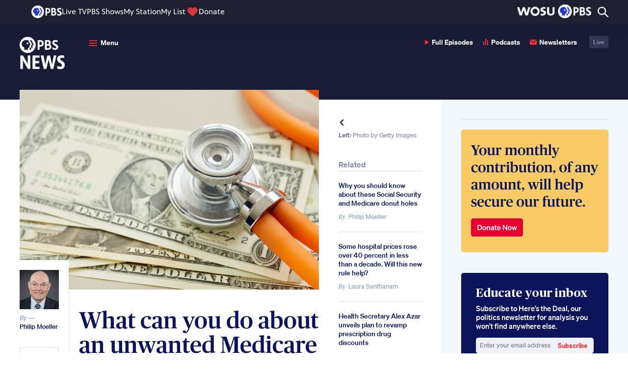

--- FILE ---
content_type: text/html; charset=UTF-8
request_url: https://www.pbs.org/newshour/economy/making-sense/what-can-you-do-about-an-unwanted-medicare-enrollment
body_size: 91401
content:
<!DOCTYPE html>
<html class="no-js" lang="en-us">
<head>
    <meta charset="utf-8" />
    <meta content="width=device-width, initial-scale=1" name="viewport" />
                <title>What can you do about an unwanted Medicare enrollment? | PBS News</title>
        <link rel="preconnect" href="https://d3i6fh83elv35t.cloudfront.net" crossorigin />
    <link rel="preconnect" href="https://www-tc.pbs.org" crossorigin />
    <link rel="dns-prefetch" href="//static.chartbeat.com" />
    <link rel="dns-prefetch" href="//googletagmanager.com" />
    <link rel="dns-prefetch" href="//googletagservices.com" />
    <link rel="dns-prefetch" href="//image.pbs.org" />
    <link rel="dns-prefetch" href="//jaws.pbs.org" />
    <link rel="dns-prefetch" href="//jaws-prod.cdn.pbs.org" />
            <link rel="stylesheet" id="newshour-theme-css" href="https://d3i6fh83elv35t.cloudfront.net/newshour/app/themes/pbs-newshour/assets/dist/app.css?v=1766428375" type="text/css" media="all" />
    <meta name="description" content="Never throw anything from Social Security into the trash. These computer-generated letters can have a big effect on your life." />
<meta property="og:locale" content="en_US" />
<meta property="og:type" content="article" />
<meta property="og:site_name" content="PBS News" />
<meta property="og:title" content="What can you do about an unwanted Medicare enrollment?" />
<meta property="og:description" content="Never throw anything from Social Security into the trash. These computer-generated letters can have a big effect on your life." />
<meta property="og:image" content="https://d3i6fh83elv35t.cloudfront.net/static/2019/02/GettyImages-939048116-1024x683.jpg" />
<meta property="og:image:height" content="683" />
<meta property="og:image:width" content="1024" />
<meta property="og:url" content="https://www.pbs.org/newshour/economy/making-sense/what-can-you-do-about-an-unwanted-medicare-enrollment" />
<meta property="article:publisher" content="https://www.facebook.com/newshour/" />
<meta property="article:published_time" content="2019-02-14T13:17:15-05:00" />
<meta property="article:section" content="Making Sen$e" />
<meta property="article:tag" content="ask phil, medicare, social security" />
<meta property="fb:app_id" content="114150878604116" />
<meta property="fb:pages" content="6491828674" />
<meta name="twitter:site" content="@newshour" />
<meta name="twitter:card" content="summary_large_image" />
<meta name="twitter:title" content="What can you do about an unwanted Medicare enrollment?" />
<meta name="twitter:description" content="Never throw anything from Social Security into the trash. These computer-generated letters can have a big effect on your life." />
<meta name="twitter:image" content="https://d3i6fh83elv35t.cloudfront.net/static/2019/02/GettyImages-939048116-1024x683.jpg" />
<meta name="news_keywords" content="ask phil, medicare, social security, making sen$e" />
<link rel="canonical" href="https://www.pbs.org/newshour/economy/making-sense/what-can-you-do-about-an-unwanted-medicare-enrollment" />
<link rel="amphtml" href="https://www.pbs.org/newshour/amp/economy/making-sense/what-can-you-do-about-an-unwanted-medicare-enrollment" />
    <link href="https://d3i6fh83elv35t.cloudfront.net/static/assets/images/favicon/2024/AppIcon57x57.png" sizes="57x57" rel="apple-touch-icon" />
    <link href="https://d3i6fh83elv35t.cloudfront.net/static/assets/images/favicon/2024/AppIcon72x72.png" sizes="72x72" rel="apple-touch-icon" />
    <link href="https://d3i6fh83elv35t.cloudfront.net/static/assets/images/favicon/2024/AppIcon57x57@2x.png" sizes="114x114" rel="apple-touch-icon" />
    <link href="https://d3i6fh83elv35t.cloudfront.net/static/assets/images/favicon/2024/AppIcon72x72@2x.png" sizes="144x144" rel="apple-touch-icon" />
        <link rel="apple-touch-icon" sizes="180x180" href="https://d3i6fh83elv35t.cloudfront.net/static/assets/images/favicon/2024/apple-touch-icon.png">
    <link rel="icon" type="image/png" sizes="32x32" href="https://d3i6fh83elv35t.cloudfront.net/static/assets/images/favicon/2024/favicon-32x32.png">
    <link rel="icon" type="image/png" sizes="16x16" href="https://d3i6fh83elv35t.cloudfront.net/static/assets/images/favicon/2024/favicon-16x16.png">
    <link rel="manifest" href="https://d3i6fh83elv35t.cloudfront.net/static/assets/images/favicon/2024/manifest.json">
    <link rel="mask-icon" href="https://d3i6fh83elv35t.cloudfront.net/static/assets/images/favicon/safari-pinned-tab.svg" color="#e20015">
    <link rel="shortcut icon" href="https://d3i6fh83elv35t.cloudfront.net/static/assets/images/favicon/2024/favicon.ico">
    <meta name="msapplication-config" content="https://d3i6fh83elv35t.cloudfront.net/static/assets/images/favicon/2024/browserconfig.xml">
    <meta name="theme-color" content="#ffffff">
        <script type="text/javascript">document.createElement("picture");</script>
    <script type="text/javascript" src="https://d3i6fh83elv35t.cloudfront.net/static/assets/js/lazysizes/lazysizes.js" async></script>
                                <script type="text/javascript">
                var GTMDataLayer = window.GTMDataLayer = window.GTMDataLayer || [];
                GTMDataLayer.push({"customDimension2":"Philip Moeller","customDimension4":"20190214","customDimension5":"Ask Phil, medicare, social security","customDimension6":"Making Sen$e"});
            </script>
                <script type="text/javascript">(function(w,d,s,l,i){w[l]=w[l]||[];w[l].push({'gtm.start':
        new Date().getTime(),event:'gtm.js'});var f=d.getElementsByTagName(s)[0],
        j=d.createElement(s),dl=l!='dataLayer'?'&l='+l:'';j.async=true;j.src=
        'https://www.googletagmanager.com/gtm.js?id='+i+dl;f.parentNode.insertBefore(j,f);
        })(window,document,'script','GTMDataLayer','GTM-TWTDGH');</script>
                        <script type='text/javascript'>
            (function() {
                var _sf_async_config = window._sf_async_config = (window._sf_async_config || {});
                _sf_async_config.uid = 7166;
                _sf_async_config.domain = 'pbs.org';
                _sf_async_config.flickerControl = false;
                _sf_async_config.useCanonical = true;
                _sf_async_config.useCanonicalDomain = true;
                _sf_async_config.articleBlockSelector = "article, .home__hero"
                                    _sf_async_config.section = 'Making Sen$e';
                                                    _sf_async_config.authors = 'Philip Moeller';
                                function loadChartbeat() {
                    var e = document.createElement('script');
                    var n = document.getElementsByTagName('script')[0];
                    e.type = 'text/javascript';
                    e.async = true;
                    e.src = '//static.chartbeat.com/js/chartbeat.js';
                    n.parentNode.insertBefore(e, n);
                }
                loadChartbeat();
            })();
            (function(w,d,s,c,u){
                var qf=function(e,a){(w[c].q=w[c].q||[]).push([e,a]);};w[c]=w[c]||qf;
                var st=d.createElement(s);
                var fs=d.getElementsByTagName(s)[0];
                st.async=1;st.src=u;fs.parentNode.insertBefore(st,fs);
            })(window,document,'script','chartbeat','https://static.chartbeat.com/js/subscriptions.js');
        </script>
        <script async src="//static.chartbeat.com/js/chartbeat_mab.js"></script>
                                        <script type="text/javascript" src="https://try.abtasty.com/5e92a145bbe6456a82d3376091f8e4c8.js"></script>
        <style type="text/css">
        .home__ad:first-child, .sidebar__ad .ad {
        margin: 0 0 20px 0;
    }
    .home__ad .ad.g-ad {
        margin-top: 20px;
    }
    .ad.g-ad.under-ad-image-ad {
        padding-top: 20px;
        border-top: 1px solid #D6DFE8;
        margin-top: 20px;
    }
    @media (min-width: 767px) {
        #web-ad-image__wrapper {
            border-top: 1px solid #D6DFE8;
            padding-top: 20px;
        }
    }
    </style>
</head>

<body class="post-template-default single single-post postid-293035 single-format-standard elections-2024">
        <!-- Google Tag Manager (noscript) -->
    <noscript><iframe src="https://www.googletagmanager.com/ns.html?id=GTM-TWTDGH" height="0" width="0" style="display:none;visibility:hidden"></iframe></noscript>
    <!-- End Google Tag Manager (noscript) -->
        
<svg display="none" width="0" height="0" version="1.1" xmlns="http://www.w3.org/2000/svg" xmlns:xlink="http://www.w3.org/1999/xlink">
  <defs>
    <symbol id="icon-dots" viewBox="0 0 16 4">
      <circle cx="2" cy="2" r="2"/>
      <circle cx="8" cy="2" r="2"/>
      <circle cx="14" cy="2" r="2"/>
    </symbol>
    <symbol id="icon-audio" viewBox="0 0 10 14">
      <path fill-rule="evenodd" d="M4,3.41060513e-13 L6,3.41060513e-13 L6,13 L4,13 L4,3.41060513e-13 Z M8,3 L10,3 L10,13 L8,13 L8,3 Z M0,6 L2,6 L2,13 L0,13 L0,6 Z" transform="translate(0 .1)"/>
    </symbol>
    <symbol id="icon-email" viewBox="0 0 24 24">
      <path d="M12 12.713l-11.985-9.713h23.97l-11.985 9.713zm0 2.574l-12-9.725v15.438h24v-15.438l-12 9.725z"/>
    </symbol>
    <symbol id="icon-read" viewBox="0 0 16 10">
      <path d="M9.33333333,5 C9.33333333,5.78785714 8.73533333,6.42857143 8,6.42857143 C7.26466667,6.42857143 6.66666667,5.78785714 6.66666667,5 C6.66666667,4.21214286 7.26466667,3.57142857 8,3.57142857 C8.73533333,3.57142857 9.33333333,4.21214286 9.33333333,5 Z M16,4.67928571 C16,4.67928571 13.1653333,10 8.01,10 C3.22333333,10 0,4.67928571 0,4.67928571 C0,4.67928571 2.964,0 8.01,0 C13.1393333,0 16,4.67928571 16,4.67928571 Z M10.6666667,5 C10.6666667,3.42285714 9.47266667,2.14285714 8,2.14285714 C6.528,2.14285714 5.33333333,3.42285714 5.33333333,5 C5.33333333,6.57785714 6.528,7.85714286 8,7.85714286 C9.47266667,7.85714286 10.6666667,6.57785714 10.6666667,5 Z"/>
    </symbol>
    <symbol id="arrow-left" viewBox="0 0 8 13">
      <polygon points="0 1.625 1.63 0 8 6.5 1.63 13 0 11.375 4.8 6.5" transform="rotate(-180 4 6.5)"/>
    </symbol>
    <symbol id="arrow-up" viewBox="0 0 14 9">
      <polygon points="3 1.625 4.63 0 11 6.5 4.63 13 3 11.375 7.8 6.5" transform="rotate(-90 6 5.5)"/>
    </symbol>
    <symbol id="arrow-right" viewBox="0 0 8 13">
      <polygon points="3 1.625 4.63 0 11 6.5 4.63 13 3 11.375 7.8 6.5" transform="rotate(0 6 5.5)"/>
    </symbol>
    <symbol id="arrow-double-right" viewBox="0 0 27 24">
      <path d="M0,3 L3.057,0 L15,12 L3.057,24 L0,21 L9,12 L0,3 Z M12,3 L15.057,0 L27,12 L15.057,24 L12,21 L21,12 L12,3 Z"/>
    </symbol>
    <symbol id="arrow-double-left" viewBox="0 0 27 24">
      <path d="M0,3 L3.057,0 L15,12 L3.057,24 L0,21 L9,12 L0,3 Z M12,3 L15.057,0 L27,12 L15.057,24 L12,21 L21,12 L12,3 Z" transform="matrix(-1 0 0 1 27 0)"/>
    </symbol>
    <symbol id="arrow-long-left" viewBox="0 0 16 13">
      <path fill-rule="evenodd" clip-rule="evenodd" d="M6.37 13L8 11.375L4.28305 7.59998L15.4563 7.59998V5.39998L4.2831 5.39998L8 1.625L6.37 0L0 6.5L6.37 13Z"/>
    </symbol>
    <symbol id="arrow-long-right" viewBox="0 0 16 13">
      <path d="M9.5426 0L7.9126 1.625L11.6295 5.40002L0.456299 5.40003L0.456299 7.60003L11.6295 7.60002L7.9126 11.375L9.5426 13L15.9126 6.5L9.5426 0Z"/>
    </symbol>
    <symbol id="arrow-long-up" viewBox="0 0 14 16">
      <path d="M0.912598 6.37L2.5376 8L6.31262 4.28305L6.31262 15.4563H8.51262L8.51262 4.2831L12.2876 8L13.9126 6.37L7.4126 0L0.912598 6.37Z"/>
    </symbol>
    <symbol id="arrow-long-down" viewBox="0 0 14 16">
      <path d="M13.9126 9.0863L12.2876 7.4563L8.51257 11.1732L8.51257 0L6.31257 9.6165e-08L6.31257 11.1732L2.5376 7.4563L0.912598 9.0863L7.4126 15.4563L13.9126 9.0863Z"/>
    </symbol>
    <symbol id="icon-facebook" viewBox="0 0 16 32">
      <path d="M9.959 32h-6.641v-16.002h-3.318v-5.514h3.318v-3.31c0-4.498 1.873-7.174 7.197-7.174h4.431v5.516h-2.77c-2.073 0-2.21 0.771-2.21 2.209l-0.009 2.76h5.019l-0.587 5.514h-4.431v16.002h0.001z"></path>
    </symbol>
    <symbol id="icon-youtube" viewBox="0 0 24 24">
      <path d="M19.615 3.184c-3.604-.246-11.631-.245-15.23 0-3.897.266-4.356 2.62-4.385 8.816.029 6.185.484 8.549 4.385 8.816 3.6.245 11.626.246 15.23 0 3.897-.266 4.356-2.62 4.385-8.816-.029-6.185-.484-8.549-4.385-8.816zm-10.615 12.816v-8l8 3.993-8 4.007z"/>
    </symbol>
        <symbol id="icon-linkedin" viewBox="0 0 24 24">
      <path d="M4.98 3.5c0 1.381-1.11 2.5-2.48 2.5s-2.48-1.119-2.48-2.5c0-1.38 1.11-2.5 2.48-2.5s2.48 1.12 2.48 2.5zm.02 4.5h-5v16h5v-16zm7.982 0h-4.968v16h4.969v-8.399c0-4.67 6.029-5.052 6.029 0v8.399h4.988v-10.131c0-7.88-8.922-7.593-11.018-3.714v-2.155z"/>
    </symbol>
    <symbol id="icon-pinterest" viewBox="0 0 24 24">
      <path d="M12 0c-6.627 0-12 5.372-12 12 0 5.084 3.163 9.426 7.627 11.174-.105-.949-.2-2.405.042-3.441.218-.937 1.407-5.965 1.407-5.965s-.359-.719-.359-1.782c0-1.668.967-2.914 2.171-2.914 1.023 0 1.518.769 1.518 1.69 0 1.029-.655 2.568-.994 3.995-.283 1.194.599 2.169 1.777 2.169 2.133 0 3.772-2.249 3.772-5.495 0-2.873-2.064-4.882-5.012-4.882-3.414 0-5.418 2.561-5.418 5.207 0 1.031.397 2.138.893 2.738.098.119.112.224.083.345l-.333 1.36c-.053.22-.174.267-.402.161-1.499-.698-2.436-2.889-2.436-4.649 0-3.785 2.75-7.262 7.929-7.262 4.163 0 7.398 2.967 7.398 6.931 0 4.136-2.607 7.464-6.227 7.464-1.216 0-2.359-.631-2.75-1.378l-.748 2.853c-.271 1.043-1.002 2.35-1.492 3.146 1.124.347 2.317.535 3.554.535 6.627 0 12-5.373 12-12 0-6.628-5.373-12-12-12z" fill-rule="evenodd" clip-rule="evenodd"/>
    </symbol>
    <symbol id="icon-tumblr" viewBox="0 0 16 29">
      <path fill-rule="evenodd" d="M72.6611309,212.720437 C72.1434721,212.972696 71.1534865,213.192176 70.4152691,213.21106 C68.1864941,213.271987 67.7539203,211.611458 67.7359617,210.407704 L67.7359617,201.552798 L73.3266425,201.552798 L73.3266425,197.245863 L67.7553151,197.245863 L67.7553151,190 L63.6783811,190 C63.6112546,190 63.4940883,190.060036 63.4775246,190.212354 C63.2390075,192.429955 62.2235662,196.322159 58,197.87847 L58,201.55262 L60.8175706,201.55262 L60.8175706,210.846129 C60.8175706,214.028409 63.114867,218.549301 69.1794436,218.44259 C71.2256694,218.406782 73.4982074,217.531713 74,216.776182 L72.6611309,212.720437" transform="translate(-58 -190)"/>
    </symbol>
    <symbol id="icon-instagram" viewBox="0 0 30 32">
      <path d="M24.586 0h-18.696c-3.247 0-5.89 2.656-5.89 5.922v18.799c0 3.266 2.643 5.922 5.89 5.922h18.696c3.247 0 5.89-2.656 5.89-5.922v-18.799c0-3.266-2.643-5.922-5.89-5.922v0 0 0zM26.276 3.533l0.674-0.004v5.194l-5.15 0.016-0.018-5.194 4.494-0.013zM10.889 12.176c0.975-1.358 2.559-2.248 4.349-2.248s3.374 0.89 4.349 2.248c0.636 0.886 1.016 1.971 1.016 3.146 0 2.973-2.407 5.392-5.365 5.392-2.957 0-5.363-2.42-5.363-5.392 0-1.175 0.38-2.259 1.014-3.146v0 0 0zM27.507 24.721c0 1.62-1.31 2.937-2.921 2.937h-18.696c-1.611 0-2.921-1.317-2.921-2.937v-12.545h4.551c-0.394 0.973-0.615 2.034-0.615 3.146 0 4.62 3.738 8.38 8.332 8.38 4.596 0 8.334-3.76 8.334-8.38 0-1.112-0.224-2.173-0.615-3.146h4.55v12.545z"></path>
    </symbol>
    <symbol id="icon-twitter" viewBox="0 0 256 256">
      <path d="m214.75 211.71-62.6-98.38 61.77-67.95a8 8 0 0 0 -11.84-10.76l-58.84 64.72-40.49-63.63a8 8 0 0 0 -6.75-3.71h-48a8 8 0 0 0 -6.75 12.3l62.6 98.37-61.77 68a8 8 0 1 0 11.84 10.76l58.84-64.72 40.49 63.63a8 8 0 0 0 6.75 3.66h48a8 8 0 0 0 6.75-12.29zm-50.36-3.71-101.82-160h29l101.86 160z" />
    </symbol>
        <symbol id="icon-iphone" viewBox="0 0 24 24">
      <path d="M19 2c0-1.104-.896-2-2-2h-10c-1.104 0-2 .896-2 2v20c0 1.104.896 2 2 2h10c1.104 0 2-.896 2-2v-20zm-8.5 0h3c.276 0 .5.224.5.5s-.224.5-.5.5h-3c-.276 0-.5-.224-.5-.5s.224-.5.5-.5zm1.5 20c-.553 0-1-.448-1-1s.447-1 1-1c.552 0 .999.448.999 1s-.447 1-.999 1zm5-3h-10v-14.024h10v14.024z"/>
    </symbol>
    <symbol id="icon-ipad" viewBox="0 0 18 24">
      <path d="M16,24 C17.104,24 18,23.104 18,22 L18,2 C18,0.896 17.104,0 16,0 L2,0 C0.896,0 0,0.896 0,2 L0,22 C0,23.104 0.896,24 2,24 L16,24 Z M2,20 L2,2 L16,2 L16,20 L2,20 Z M8,22 C8,21.448 8.448,21 9,21 C9.552,21 10,21.448 10,22 C10,22.552 9.552,23 9,23 C8.448,23 8,22.552 8,22 Z"/>
    </symbol>
        <symbol id="icon-rss" viewBox="0 0 17 17">
      <path d="M4.60629167,14.6993333 C4.60629167,15.9700833 3.57495833,17 2.3035,17 C1.03133333,17 4.4408921e-16,15.9700833 4.4408921e-16,14.6993333 C4.4408921e-16,13.4285833 1.03133333,12.3986667 2.3035,12.3986667 C3.57495833,12.399375 4.60629167,13.4285833 4.60629167,14.6993333 Z M0,5.79416667 L0,9.20195833 C4.28541667,9.245875 7.76333333,12.7195417 7.80725,17 L11.2192917,17 C11.175375,10.8304167 6.177375,5.83808333 0,5.79416667 Z M0,3.4085 C7.49416667,3.44108333 13.566,9.49591667 13.5879583,17 L17,17 C16.97875,7.62804167 9.381875,0.0325833333 0,0 L0,3.4085 L0,3.4085 Z"/>
    </symbol>
    <symbol id="icon-tiktok" viewBox="0 0 256 256">
      <path d="M224,72a48.05,48.05,0,0,1-48-48,8,8,0,0,0-8-8H128a8,8,0,0,0-8,8V156a20,20,0,1,1-28.57-18.08A8,8,0,0,0,96,130.69V88a8,8,0,0,0-9.4-7.88C50.91,86.48,24,119.1,24,156a76,76,0,0,0,152,0V116.29A103.25,103.25,0,0,0,224,128a8,8,0,0,0,8-8V80A8,8,0,0,0,224,72Zm-8,39.64a87.19,87.19,0,0,1-43.33-16.15A8,8,0,0,0,160,102v54a60,60,0,0,1-120,0c0-25.9,16.64-49.13,40-57.6v27.67A36,36,0,1,0,136,156V32h24.5A64.14,64.14,0,0,0,216,87.5Z"></path>
    </symbol>
    <symbol id="icon-threads" viewBox="0 0 256 256">
      <path d="M186.42,123.65a63.81,63.81,0,0,0-11.13-6.72c-4-29.89-24-39.31-33.1-42.07-19.78-6-42.51,1.19-52.85,16.7a8,8,0,0,0,13.32,8.88c6.37-9.56,22-14.16,34.89-10.27,9.95,3,16.82,10.3,20.15,21a81.05,81.05,0,0,0-15.29-1.43c-13.92,0-26.95,3.59-36.67,10.1C94.3,127.57,88,139,88,152c0,20.58,15.86,35.52,37.71,35.52a48,48,0,0,0,34.35-14.81c6.44-6.7,14-18.36,15.61-37.1.38.26.74.53,1.1.8C186.88,144.05,192,154.68,192,168c0,19.36-20.34,48-64,48-26.73,0-45.48-8.65-57.34-26.44C60.93,175,56,154.26,56,128s4.93-47,14.66-61.56C82.52,48.65,101.27,40,128,40c32.93,0,54,13.25,64.53,40.52a8,8,0,1,0,14.93-5.75C194.68,41.56,167.2,24,128,24,96,24,72.19,35.29,57.34,57.56,45.83,74.83,40,98.52,40,128s5.83,53.17,17.34,70.44C72.19,220.71,96,232,128,232c30.07,0,48.9-11.48,59.4-21.1C200.3,199.08,208,183,208,168,208,149.66,200.54,134.32,186.42,123.65Zm-37.89,38a31.94,31.94,0,0,1-22.82,9.9c-10.81,0-21.71-6-21.71-19.52,0-12.63,12-26.21,38.41-26.21A63.88,63.88,0,0,1,160,128.24C160,142.32,156,153.86,148.53,161.62Z"></path>
    </symbol>
    <symbol id="icon-phead" viewBox="0 0 25 25">
      <path d="M12.5,0 C19.4033311,0 25,5.59440316 25,12.4998257 C25,19.4012396 19.4035053,24.9977342 12.5,24.9977342 C5.59649465,24.9977342 0,19.4012396 0,12.4998257 C0,5.59440316 5.59666894,0 12.5,0 Z M19.6670338,12.58854 L21.0181402,12.58854 L17.9826824,5.66603689 L15.9948898,5.66603689 L19.0408051,12.58854 L17.6537947,12.58854 L17.6537947,14.4266164 C17.6579777,15.5396408 17.1900054,16.015979 15.6764595,15.9948898 L15.6764595,19.5404983 L17.6473459,19.5404983 L17.6473459,15.9948898 L18.2986726,15.9948898 C18.8741826,16.011796 19.6562278,15.5438238 19.6666853,14.6331516 L19.6666853,12.58854 L19.6670338,12.58854 Z M10.1181347,5.66603689 C7.07431085,5.66603689 4.56800151,7.79082252 4.56800151,10.9442756 C4.56800151,13.5959439 6.16573014,15.488922 8.54776977,15.8512737 L8.54776977,19.540324 L13.505661,19.540324 L13.505661,15.9947155 L14.1949832,15.9947155 C15.0002091,15.9187245 15.5439981,15.3876588 15.5525384,14.6392518 L15.5525384,12.58854 L16.9036448,12.58854 L13.8301914,5.66603689 L10.1181347,5.66603689 Z M12.8562515,11.6715933 C13.56248,11.6715933 14.1336326,11.1002663 14.1336326,10.3919463 C14.1336326,9.68589216 13.56248,9.11456518 12.8562515,9.11456518 C12.150023,9.11456518 11.5767788,9.68571787 11.5767788,10.3919463 C11.5767788,11.1002663 12.150023,11.6715933 12.8562515,11.6715933 L12.8562515,11.6715933 Z"/>
    </symbol>
    <symbol id="icon-close" viewBox="0 0 24 24">
      <path d="M24 20.188l-8.315-8.209 8.2-8.282-3.697-3.697-8.212 8.318-8.31-8.203-3.666 3.666 8.321 8.24-8.206 8.313 3.666 3.666 8.237-8.318 8.285 8.203z"/>
    </symbol>

    <symbol id="icon-plus" viewBox="0 0 24 24">
      <g   id="g114"   transform="matrix(0.52866927,0,0,0.52859943,-0.00158515,0)">	<path   d="M 41.267,18.557 H 26.832 V 4.134 C 26.832,1.851 24.99,0 22.707,0 20.424,0 18.583,1.851 18.583,4.135 V 18.567 H 4.141 c -2.283,0 -4.139,1.851 -4.138,4.135 -0.001,1.141 0.46,2.187 1.207,2.934 0.748,0.749 1.78,1.222 2.92,1.222 H 18.583 V 41.27 c 0,1.142 0.453,2.176 1.201,2.922 0.748,0.748 1.777,1.211 2.919,1.211 2.282,0 4.129,-1.851 4.129,-4.133 V 26.857 h 14.435 c 2.283,0 4.134,-1.867 4.133,-4.15 -10e-4,-2.282 -1.852,-4.15 -4.133,-4.15 z"   id="path112" /></g><g   id="g116"></g><g   id="g118"></g><g   id="g120"></g><g   id="g122"></g><g   id="g124"></g><g   id="g126"></g><g   id="g128"></g><g   id="g130"></g><g   id="g132"></g><g   id="g134"></g><g   id="g136"></g><g   id="g138"></g><g   id="g140"></g><g   id="g142"></g><g   id="g144"></g>
    </symbol>

    <symbol id="icon-play" viewBox="0 0 8 10">
      <polygon points="0 10 0 0 8 5.146"/>
    </symbol>

        <symbol id="canvas-logo" viewBox="0 0 64.92 11.28">
      <path d="M5.57.05a4.85,4.85,0,0,1,5.1,4.13H7.94a2.28,2.28,0,0,0-2.37-1.6,2.72,2.72,0,0,0-2.7,3,2.81,2.81,0,0,0,2.7,3A2.3,2.3,0,0,0,8,6.86h2.73a4.83,4.83,0,0,1-5.14,4.28A5.36,5.36,0,0,1,0,5.6,5.37,5.37,0,0,1,5.57.05Z"/>
      <path d="M19.1,9.67H14.82L14.18,11H11.47v-.4L16.35,0h1.2l4.9,10.59V11H19.73ZM16.94,4.44,15.72,7.29H18.2Z"/>
      <path d="M26.74,5.7V11H23.87V.13h1L30.37,5.5V.18H33.2V11.05h-1Z"/>
      <path d="M40,6.32h.07L42.56.18h2.67V.6l-4.6,10.55H39.45L34.8.6V.18h2.66Z"/>
      <path d="M52.13,9.67H47.85L47.21,11H44.5v-.4L49.38,0h1.2l4.9,10.59V11H52.76ZM50,4.44,48.75,7.29h2.48Z"/>
      <path d="M62.22,7.84c0-.76-.9-.93-2-1-2.35-.17-3.9-1-3.93-3.33-.1-4.68,8.34-4.68,8.27,0H61.94c0-1.44-2.92-1.32-3,0-.06.82.75,1,1.72,1.1,2.16.23,4.27.56,4.27,3.27,0,4.56-8.84,4.64-8.78-.14h2.68C58.82,9.09,62.22,9.11,62.22,7.84Z"/>
    </symbol>
    <symbol id="icon-quote" viewBox="0 0 52 36">
      <path fill-rule="evenodd" d="M12.18,35.28 C17.92,35.28 22.82,31.78 22.82,26.04 C22.82,20.3 19.18,16.8 14.42,16.8 C12.6,16.8 11.06,17.5 10.36,18.06 C10.22,12.46 14,7.14 22.96,3.08 L21.98,0 C7.56,3.08 0,11.06 0,22.4 C0,30.94 6.02,35.28 12.18,35.28 Z M40.46,35.28 C46.2,35.28 51.1,31.78 51.1,26.04 C51.1,20.3 47.46,16.8 42.7,16.8 C40.88,16.8 39.34,17.5 38.64,18.06 C38.5,12.46 42.28,7.14 51.24,3.08 L50.26,0 C35.84,3.08 28.28,11.06 28.28,22.4 C28.28,30.94 34.3,35.28 40.46,35.28 Z"/>
    </symbol>
    <symbol id="icon-america" viewBox="0 0 18 11">
      <path fill-rule="evenodd" d="M17.6672673,1.43946535 C17.6790297,1.2730099 17.5090099,1.28815842 17.473901,1.16875248 C17.4355842,0.987861386 17.3575248,0.846891089 17.3192079,0.666178218 C17.2231485,0.672237624 17.1994455,0.605405941 17.1260198,0.588831683 C17.0625743,0.712693069 16.9966337,0.687564356 16.8553069,0.666178218 C16.7966733,0.78790099 16.74,0.911762376 16.7006139,1.05273267 C16.7902574,1.16144554 16.6507129,1.27514851 16.7392871,1.40079208 C16.648396,1.44605941 16.672099,1.56047525 16.6234455,1.63265347 C16.5940396,1.67613861 16.4997624,1.67328713 16.4689307,1.71017822 C16.418495,1.77041584 16.5090297,1.88322772 16.3915842,1.86469307 C16.3145941,1.80035644 16.342396,1.86825743 16.2368911,1.86469307 C16.042099,2.01778218 15.669802,1.99372277 15.4249307,2.09673267 C15.3258416,2.19083168 15.2828911,2.34142574 15.1928911,2.44461386 C15.2276436,2.76291089 15.1239208,2.94273267 14.8836832,2.98586139 C14.6865743,2.9190297 14.4907129,2.97712871 14.3426139,3.06320792 C14.3386931,3.18314851 14.4641584,3.17352475 14.4199604,3.33392079 C14.2991287,3.49663366 14.1200198,3.60106931 13.9560594,3.72047525 C13.9006337,3.73562376 13.8908317,3.7669901 13.8400396,3.72047525 C13.7837228,3.9090297 13.5923168,3.96231683 13.4148119,4.02968317 C13.3356832,3.9669505 13.1613861,3.99956436 13.105604,3.91384158 C13.1897228,3.83043564 13.2547723,3.72813861 13.2601188,3.5659604 C13.3166139,3.53245545 13.3827327,3.5080396 13.3761386,3.41126733 C13.3987723,3.27261386 13.3312277,3.22431683 13.2987921,3.14073267 C13.2308911,3.07960396 13.2184158,2.9630495 13.1054257,2.94736634 C12.9617822,2.94540594 13.0111485,3.13663366 12.8733861,3.14073267 C12.8250891,3.02061386 12.9234653,3.00029703 12.9507327,2.94736634 C12.9876238,2.87536634 13.0047327,2.83811881 13.0280792,2.754 C13.0712079,2.56918812 12.907604,2.59093069 12.9507327,2.40611881 C12.7466733,2.40308911 12.5545545,2.18512871 12.3321386,2.32877228 C12.386495,2.33893069 12.3761584,2.41360396 12.4094851,2.44461386 C12.2610297,2.47811881 12.316099,2.53479208 12.3321386,2.67665347 C12.2107723,2.69554455 12.2300198,2.54334653 12.1389505,2.6379802 C12.0607129,2.68930693 12.0222178,2.89639604 12.100099,2.98586139 C11.9163564,3.11524752 12.0721188,3.47827723 12.1389505,3.60445545 C12.1009901,3.81154455 12.1163168,4.07156436 11.9067327,4.10685149 C11.8145941,4.00580198 11.7174653,3.90974257 11.6748713,3.7589703 C11.6561584,3.30219802 11.687703,2.89550495 11.8293861,2.59930693 C11.6843168,2.52285149 11.6987525,2.79730693 11.636198,2.67665347 C11.683604,2.51768317 11.7855446,2.41360396 11.8680594,2.29009901 C11.9919208,2.40932673 12.0045743,2.19920792 12.1389505,2.21257426 C12.3766931,2.24429703 12.5203366,2.18174257 12.6800198,2.13522772 C12.708,1.9010495 12.3467525,2.05627723 12.3708119,1.8260198 C12.2562178,1.85310891 12.2025743,1.94114851 12.0229307,1.90354455 C11.9300792,1.93936634 11.9206337,2.05877228 11.7522178,2.01938614 C11.6388713,2.01653465 11.6085743,1.9309901 11.5590297,1.86469307 C11.4629703,1.81461386 11.3713663,1.9509505 11.3656634,1.86469307 C11.4214455,1.80463366 11.4469307,1.71409901 11.481505,1.63265347 C11.281901,1.60057426 11.2972277,1.78342574 11.172297,1.8260198 C10.9669901,1.86540594 10.9053267,2.04861386 10.669901,2.05805941 C10.6820198,2.00584158 10.7249703,1.98427723 10.7085743,1.90354455 C10.5314257,1.90675248 10.4742178,2.02990099 10.2833465,2.01938614 C10.4095248,1.88786139 10.5198416,1.74065347 10.669901,1.63265347 C10.8019604,1.57152475 10.9618218,1.53819802 11.0564554,1.43946535 C10.9313465,1.47475248 10.8174653,1.40079208 10.7857426,1.40079208 C10.7543762,1.40079208 10.730495,1.4449901 10.708396,1.43946535 C10.6638416,1.42823762 10.6340792,1.35944554 10.5923762,1.36211881 C10.5378416,1.36568317 10.5200198,1.46994059 10.4378614,1.43946535 C10.2788911,1.35356436 10.1252673,1.26231683 9.93528713,1.20742574 C9.81017822,1.32790099 9.6989703,1.21865347 9.51005941,1.20742574 C9.49883168,1.08980198 9.51611881,0.943663366 9.3940396,0.936712871 C9.28906931,0.909267327 9.42184158,1.1190297 9.31669307,1.09122772 C7.94281188,1.09407921 6.53738614,0.959881188 5.37362376,0.820693069 C4.77623762,0.749405941 4.21271287,0.664039604 3.74988119,0.549980198 C3.58057426,0.508455446 3.41714851,0.492415842 3.2859802,0.395287129 C3.24784158,0.513980198 3.18279208,0.350910891 3.13128713,0.356613861 C2.90013861,0.369267327 2.62247525,0.268039604 2.35817822,0.20209901 C2.0810495,0.132772277 1.8130099,0.0572079208 1.54621782,0.00873267327 C1.4679802,0.124574257 1.56332673,0.284613861 1.50754455,0.356613861 C1.29831683,0.295306931 1.13114851,0.191940594 0.927623762,0.124752475 C0.817485149,0.405089109 0.976990099,0.871841584 0.850277228,1.05237624 C0.908019802,1.0589703 0.992851485,1.03865347 1.00479208,1.0910495 C0.915148515,1.07893069 0.856336634,1.09728713 0.811425743,1.12990099 C0.857405941,1.34340594 0.688277228,1.34162376 0.734079208,1.55512871 C0.609683168,1.68843564 0.533762376,1.87021782 0.502217822,2.09637624 C0.412752475,2.17443564 0.295663366,2.22487129 0.270178218,2.36708911 C0.317049505,2.86467327 0.141326733,3.13984158 0,3.44958416 C0.00695049505,3.53673267 0.0643366337,3.56364356 0.0773465347,3.6429505 C0.106752475,3.82241584 0.0169306931,3.9940396 0,4.14534653 C0.039029703,4.22251485 0.0965940594,4.28079208 0.154514851,4.33871287 C0.0805544554,4.3429901 0.200138614,4.46827723 0.154514851,4.57075248 C0.302970297,4.55132673 0.180178218,4.8029703 0.309207921,4.80279208 C0.252,4.80992079 0.273742574,4.896 0.270534653,4.95730693 C0.403663366,5.12554455 0.368910891,5.14443564 0.347881188,5.38271287 C0.471920792,5.65609901 0.621445545,5.87887129 0.541247525,6.2590099 C0.790930693,6.29287129 0.940990099,6.41584158 1.04364356,6.59405941 C1.09532673,6.59405941 1.14683168,6.59405941 1.19833663,6.59405941 C1.22916832,6.77227723 1.42574257,6.85407921 1.42574257,7.08362376 C1.42574257,7.17380198 1.42574257,7.26415842 1.42574257,7.35433663 C1.78217822,7.36253465 1.96912871,7.44469307 2.27851485,7.43168317 C2.37564356,7.49976238 2.32627723,7.49548515 2.37635644,7.58637624 C2.80211881,7.7920396 3.19794059,8.03780198 3.5850297,8.28213861 C3.95750495,8.32205941 4.28560396,8.41170297 4.67269307,8.43665347 C4.6669901,8.34077228 4.69514851,8.27625743 4.75253465,8.24346535 C4.92950495,8.28534653 5.13231683,8.3029901 5.33388119,8.32081188 C5.45988119,8.68437624 5.92075248,8.71378218 5.87548515,9.24861386 C6.0629703,9.38334653 6.23388119,9.5350099 6.45576238,9.63516832 C6.53025743,9.52930693 6.58906931,9.40776238 6.6879802,9.32613861 C6.81950495,9.2589505 6.91467327,9.35572277 7.11338614,9.32613861 C7.22566337,9.54873267 7.43524752,9.67437624 7.46126733,9.98340594 C7.51277228,10.0220792 7.578,10.0470297 7.6159604,10.0992475 C7.56837624,10.275505 7.75158416,10.221505 7.77047525,10.3312871 C7.68510891,10.4752871 7.91019802,10.5893465 7.88649505,10.7951881 C8.01106931,10.8251287 8.11479208,10.8759208 8.19552475,10.9498812 C8.39227723,10.9131683 8.52059406,11.089604 8.62093069,11.0272277 C8.64605941,10.8860792 8.59491089,10.8048119 8.54358416,10.7401188 C8.64837624,10.6153663 8.48655446,10.5148515 8.50508911,10.3366337 C8.54376238,10.3366337 8.58243564,10.3366337 8.62093069,10.3366337 C8.60186139,10.1584158 8.82516832,10.1452277 8.8529703,9.96665347 C8.90233663,9.96879208 8.90643564,10.024396 8.96881188,10.013703 C9.08643564,9.94544554 8.86330693,9.8980396 8.96881188,9.86293069 C9.12760396,9.95952475 9.12350495,9.79556436 9.31669307,9.82639604 C9.41239604,9.71590099 9.49277228,9.59114851 9.54873267,9.44091089 C9.756,9.56726733 9.81837624,9.36285149 9.9739604,9.32560396 C10.1208119,9.38477228 10.2633861,9.44875248 10.4765347,9.44180198 C10.5581584,9.40740594 10.5909505,9.32417822 10.7085743,9.3259604 C10.7679208,9.51540594 11.2409109,9.67491089 11.3658416,9.4419802 C11.4041584,9.53019802 11.6823564,9.62091089 11.7137228,9.48065347 C11.626396,9.43930693 11.543703,9.3929703 11.4816832,9.32613861 C11.5301584,9.31009901 11.5606337,9.27623762 11.5592079,9.21011881 C11.4692079,9.13954455 11.2838614,9.24825743 11.2111485,9.09427723 C11.2785149,9.09730693 11.3314455,9.08554455 11.3658416,9.05542574 C11.3608515,9.12493069 11.4043366,9.1459604 11.4816832,9.1329505 C11.6493861,9.0670099 11.6971485,9.00605941 11.9069109,9.05542574 C11.9728515,9.03118812 11.9705347,8.93887129 12.0229307,8.90091089 C12.0726535,8.96720792 12.1027723,9.05293069 12.216297,9.05542574 C12.2966733,9.00712871 12.3791881,8.96079208 12.4481584,8.90091089 C12.5281782,9.02708911 12.7798218,8.98164356 12.9507327,9.01675248 C13.0441188,9.0650495 13.0393069,9.21190099 13.1827723,9.21011881 C13.2877426,9.13455446 13.3586733,9.02530693 13.4919802,8.97807921 C13.7550297,9.03724752 13.8428911,9.27142574 14.071901,9.36481188 C14.1740198,9.48154455 14.0966733,9.77827723 14.2650891,9.82871287 C14.1866733,9.93742574 14.1957624,9.98750495 14.2264158,10.1379208 C14.2675842,10.2127723 14.4046337,10.1919208 14.4584554,10.2537624 C14.4696832,10.3842178 14.603703,10.3918812 14.5744752,10.5631485 C14.6475446,10.6059208 14.7569703,10.6123366 14.8450099,10.640495 C14.8409109,10.7864554 14.9207525,10.848297 15.0383762,10.8723564 C15.1114455,10.8810891 15.1237426,10.8288713 15.1928911,10.8336832 C15.2590099,10.6677624 15.3245941,10.5016634 15.3089109,10.2537624 C15.0597624,9.62679208 14.6945941,9.11566337 14.4197822,8.51417822 C14.5475644,8.45625743 14.3394059,8.41972277 14.3811089,8.32081188 C14.4605941,8.24346535 14.5242178,8.17752475 14.4584554,8.05009901 C14.566099,7.97756436 14.6019208,7.83267327 14.6518218,7.70221782 C14.7068911,7.71166337 14.7168713,7.76584158 14.7676634,7.77956436 C14.841802,7.63467327 14.971901,7.54574257 15.0768713,7.43168317 C15.0622574,7.24954455 15.1695446,7.18930693 15.2315644,7.08380198 C15.2837822,7.07168317 15.3053465,7.02873267 15.3860792,7.04512871 C15.3819802,6.86049505 15.5445149,6.84249505 15.5792673,6.69724752 C15.7034851,6.73110891 15.6594653,6.59691089 15.7339604,6.58140594 C15.8221782,6.59227723 15.8792079,6.5719604 15.8886535,6.50388119 C15.7398416,6.44328713 15.8120198,6.47590099 15.8499802,6.35168317 C15.8458812,6.27843564 15.7225545,6.23762376 15.7341386,6.23762376 C15.8373267,6.23762376 15.9403366,6.23762376 16.0433465,6.23762376 C16.0424554,6.05940594 16.11,6.12178218 16.0820198,6.00344554 C15.9066535,5.93108911 16.0294455,6.15582178 15.8888317,6.11839604 C15.8909703,6.0690297 15.938198,6.06421782 15.927505,6.0020198 C15.7968713,5.94017822 15.7624752,6.1659802 15.6954653,6.04051485 C15.7311089,5.9729703 15.8164752,5.9549703 15.927505,5.96281188 C16.0085941,5.82273267 15.9658218,5.77924752 15.9661782,5.55807921 C15.7769109,5.57964356 15.7672871,5.52475248 15.6569703,5.34653465 C15.6828119,5.34653465 15.7084752,5.34653465 15.7343168,5.34653465 C15.7097228,5.16831683 15.5634059,5.17491089 15.6569703,5.01665347 C15.4821386,4.98510891 15.5794455,4.69069307 15.463604,4.60033663 C15.5405941,4.5999802 15.5127921,4.49946535 15.618297,4.52762376 C15.5065545,4.66805941 15.7491089,4.78354455 15.618297,4.9549901 C15.6974257,4.99170297 15.8022178,5.00417822 15.8116634,5.11093069 C15.9346337,5.07778218 15.9583366,5.14514851 16.0048515,5.18881188 C16.0789901,5.09542574 16.0292673,4.87835644 16.0435248,4.72508911 C15.9390891,4.68784158 15.8569307,4.62849505 15.8503366,4.49340594 C15.9401584,4.51942574 15.953703,4.62190099 16.0435248,4.64809901 C16.0848713,4.56077228 16.1312079,4.50124752 16.1982178,4.43922772 C16.2087327,4.22233663 16.2058812,3.92079208 16.1206931,3.92079208 C16.1982178,3.92079208 16.2753861,3.92079208 16.3527327,3.92079208 C16.4095842,3.74257426 16.6394851,3.798 16.6619406,3.62726733 C16.4742772,3.57041584 16.3475644,3.76289109 16.2367129,3.65453465 C16.449505,3.55811881 16.6296832,3.42320792 16.8939802,3.37811881 C16.9005743,3.32037624 16.8802574,3.23251485 16.9326535,3.22075248 C17.0135644,3.2430297 17.0429703,3.3150297 17.1646931,3.29649505 C17.1367129,3.17815842 17.2313465,3.18190099 17.2033663,3.06374257 C17.1288713,2.97071287 16.9966337,2.93506931 16.9326535,2.83134653 C16.9677624,2.64760396 17.023901,2.4809703 17.0133861,2.25124752 C17.1828713,2.29205941 17.1089109,2.12043564 17.2871287,2.13522772 C17.2871287,2.05788119 17.2871287,1.98071287 17.2871287,1.90336634 C17.4653465,1.94310891 17.3612673,1.84312871 17.4386139,1.78734653 C17.5316436,1.77148515 17.5211287,1.85792079 17.6303762,1.8260198 C17.641604,1.66990099 17.7984356,1.66009901 17.8226733,1.51681188 C17.8167921,1.44516832 17.6909703,1.49310891 17.6672673,1.43946535 Z"/>
    </symbol>
    <symbol id="icon-eye" viewBox="0 0 16 10">
      <g fill-rule="evenodd">
        <path d="M0,4.96911197 C1.26870944,2.11451573 4.33475725,0 7.82370821,0 C11.418385,0 14.4844328,2.00878994 15.6474164,4.96911197 C14.378707,7.82370821 11.3126592,9.93822394 7.82370821,9.93822394 C4.22903146,9.93822394 1.16298365,7.92943399 0,4.96911197 Z M7.82370821,1.48016101 C9.72677237,1.48016101 11.3126592,3.06604781 11.3126592,4.96911197 C11.3126592,6.87217613 9.72677237,8.45806293 7.82370821,8.45806293 C5.92064405,8.45806293 4.33475725,6.87217613 4.33475725,4.96911197 C4.33475725,3.06604781 5.92064405,1.48016101 7.82370821,1.48016101 Z"/>
        <path d="M7.82370821,2.85459624 C8.98669186,2.85459624 9.83249815,3.80612832 9.83249815,4.86338618 C9.83249815,6.02636983 8.88096607,6.87217613 7.82370821,6.87217613 C6.66072455,6.87217613 5.81491826,5.92064405 5.81491826,4.86338618 C5.81491826,3.70040253 6.76645034,2.85459624 7.82370821,2.85459624 Z"/>
      </g>
    </symbol>
    <symbol id="icon-calendar" viewBox="0 0 13 13">
      <path d="M12.0951 1.50962H10.5832V0.604757C10.5832 0.270629 10.3126 0 9.97849 0H9.67611C9.34198 0 9.07135 0.270629 9.07135 0.604757V1.50962H3.77973V0.604757C3.77973 0.270629 3.5091 0 3.17497 0H2.87259C2.53847 0 2.26784 0.270629 2.26784 0.604757V1.50962H0.755946C0.338664 1.50962 0 1.84829 0 2.26557V4.07984V5.06257V12.2441C0 12.6613 0.338664 13 0.755946 13H12.0951C12.5124 13 12.8511 12.6613 12.8511 12.2441V5.06257V4.07984V2.26557C12.8511 1.84829 12.5124 1.50962 12.0951 1.50962ZM11.3392 11.4881H1.51189V5.06257H11.3392V11.4881Z"/>
    </symbol>
    <symbol id="icon-speedometer" viewBox="0 0 16 13">
      <g fill-rule="evenodd">
        <path fill-rule="nonzero" d="M12.6167465,5.79715316 L13.0737315,3.74198423 C13.2170182,3.85443652 13.3567038,3.97188154 13.492526,4.09418543 C14.8455855,5.31257623 15.7377207,6.94525138 16,8.73740848 L14.1809069,9 C14.0048171,7.79677679 13.4551339,6.68508351 12.6167465,5.79715316 Z M7.48364074,3.84541895 C4.61102217,4.06956494 2.25440427,6.17405769 1.8155919,8.9266278 L0,8.64113407 C0.606685556,4.83553363 3.99404605,2 7.99264095,2 C8.27150887,2 8.54821633,2.01377591 8.82191891,2.0408973 L7.48364074,3.84541895 Z"/>
        <path d="M5.22950298,9.66554468 C5.64346886,8.72765783 9.52059848,3.36980514 12,2.27320385e-11 C11.1718628,4.15513162 9.81954806,10.6299011 9.40558218,11.567788 C9.08604283,12.3488368 8.37284972,12.8920027 7.54385425,12.9856748 C6.71485878,13.0793469 5.90118154,12.7087093 5.41982132,12.0181578 C4.9384611,11.3276064 4.86555371,10.4263644 5.22950298,9.66554468 Z M7.37006835,11.3516712 C7.88374482,11.3516712 8.30016188,10.9295519 8.30016188,10.4088414 C8.30016188,9.88813084 7.88374482,9.46601155 7.37006835,9.46601155 C6.85639188,9.46601155 6.43997483,9.88813084 6.43997483,10.4088414 C6.43997483,10.9295519 6.85639188,11.3516712 7.37006835,11.3516712 Z"/>
      </g>
    </symbol>
    <symbol id="icon-check" viewBox="0 0 28 23">
      <polygon points="29.178 8.808 32.714 12.343 14.797 30.26 5.178 20.641 8.714 17.106 14.797 23.189" transform="translate(-5 -8)"/>
    </symbol>
    <symbol id="icon-magnifier" viewBox="0 0 20 20">
      <path fill-rule="evenodd" clip-rule="evenodd" d="M2.35737 13.7397C5.1107 16.493 9.36257 16.8345 12.4876 14.7641L17.7235 20L20 17.7235L14.7641 12.4876C16.8345 9.36262 16.4931 5.11071 13.7397 2.35736C10.5966 -0.785786 5.50052 -0.785786 2.35737 2.35736C-0.785788 5.5005 -0.785789 10.5965 2.35737 13.7397ZM4.63384 11.4632C6.51973 13.3491 9.57737 13.3491 11.4633 11.4632C13.3492 9.57733 13.3492 6.51971 11.4633 4.63382C9.57737 2.74794 6.51973 2.74794 4.63384 4.63382C2.74795 6.51971 2.74795 9.57733 4.63384 11.4632Z" fill="white"/>
    </symbol>
    <symbol id="icon-chat" viewBox="0 0 15 15">
      <path d="M2.35211279,11.8979352 C2.90866414,11.1276589 8.11818602,6.72513423 11.4495944,3.95612082 C10.3341952,7.36723607 8.51306824,12.6827248 7.95651688,13.4530011 C7.5268655,14.0944317 6.56897273,14.54121 5.45602198,14.6192766 C4.34307124,14.6973431 3.25109577,14.3943504 2.60551597,13.8283406 C1.95993618,13.2623308 1.86286217,12.5228287 2.35211279,11.8979352 Z" id="Path" transform="translate(6.746359, 9.293761) rotate(-171.000000) translate(-6.746359, -9.293761) "></path>
      <rect id="Rectangle" x="0" y="0" width="15" height="9"></rect>
    </symbol>
    <symbol id="icon-transcript" viewBox="0 0 11 12">
      <path fill-rule="evenodd" clip-rule="evenodd" d="M10.4412 0.172852H0.441162V2.17285H10.4412V0.172852ZM10.4412 3.17285H0.441162V5.17285H10.4412V3.17285ZM0.441162 6.17285H10.4412V8.17285H0.441162V6.17285ZM7.44116 9.17285H0.441162V11.1729H7.44116V9.17285Z" />
    </symbol>
    <symbol id="icon-bell" viewBox="0 0 11 13">
      <g>
        <path d="M10.9,9c-0.1-0.2-0.9-0.9-1.6-2S7.8,2.5,7.6,2C7.6,1.8,7.4,1.7,7.2,1.7H6.3V1.2c0-0.4-0.4-0.8-0.8-0.8
          S4.7,0.8,4.7,1.2v0.5H3.9C3.7,1.7,3.5,1.8,3.4,2C3.2,2.5,2.5,5.9,1.8,7S0.3,8.8,0.2,9C0,9.3,0.3,9.7,0.6,9.7h9.8
          C10.7,9.7,11,9.3,10.9,9z"/>
        <path d="M5.5,12.5c1,0,1.8-0.8,1.8-1.8H3.7C3.7,11.7,4.5,12.5,5.5,12.5z"/>
      </g>
    </symbol>
    <symbol id="vote-2020" viewBox="0 0 288 90">
      <path d="M0 11.7136V24.1445C0.702961 22.23 1.05719 20.1654 1.05719 17.9454C1.05719 15.7091 0.702961 13.6309 0 11.7136Z" fill="#14202C"/>
      <path d="M45.9149 0.61908H37.3997L28.0113 25.7373L18.6257 0.61908H9.9046L24.4224 36.5373H31.3971L45.9149 0.61908Z" fill="#14202C"/>
      <path d="M82.9631 18.45V18.3491C82.9631 8.20909 75.0109 0.00817871 63.931 0.00817871C52.8511 0.00817871 44.7973 8.31272 44.7973 18.4527V18.5536C44.7973 28.6909 52.7495 36.8945 63.8294 36.8945C74.9093 36.8945 82.9631 28.59 82.9631 18.45ZM74.7061 18.5536C74.7061 24.6682 70.2933 29.6591 63.9337 29.6591C57.5741 29.6591 53.0598 24.5645 53.0598 18.45V18.3491C53.0598 12.2345 57.4725 7.24091 63.8321 7.24091C70.1945 7.24091 74.7061 12.3355 74.7061 18.45V18.5536Z" fill="#14202C"/>
      <path d="M83.7347 7.85181H94.6608V36.2836H102.561V7.85181H113.487V0.61908H83.7347V7.85181Z" fill="#14202C"/>
      <path d="M144.95 7.59817V0.61908H117.864V36.2836H145.205V29.3018H125.712V21.8127H142.641V14.8336H125.712V7.59817H144.95Z" fill="#14202C"/>
      <path d="M181.246 31.4973H165.654L174.073 22.4946C176.715 19.65 178.494 17.3918 179.412 15.7255C180.329 14.0591 180.787 12.2755 180.787 10.3718C180.787 7.66365 179.826 5.31274 177.904 3.31911C175.982 1.32547 173.467 0.330017 170.358 0.330017C167.22 0.330017 164.581 1.39365 162.444 3.5182C160.308 5.64274 159.193 8.36183 159.103 11.67H162.343C162.54 9.08456 163.356 7.07729 164.789 5.64547C166.22 4.21638 168.016 3.50183 170.177 3.50183C172.228 3.50183 173.964 4.18365 175.38 5.54456C176.797 6.9082 177.506 8.53092 177.506 10.4209C177.506 11.9127 177.11 13.3337 176.322 14.6809C175.534 16.0282 173.829 18.0955 171.212 20.88L158.301 34.7373H181.251V31.4973H181.246Z" fill="#14202C"/>
      <path d="M203.688 0.330017C200.531 0.330017 197.595 1.11002 194.885 2.67002C192.175 4.23002 190.03 6.38456 188.459 9.13911C186.889 11.8937 186.103 14.8827 186.103 18.1064C186.103 22.9446 187.828 27.0655 191.277 30.4718C194.726 33.8782 198.954 35.5827 203.966 35.5827C208.917 35.5827 213.11 33.8727 216.55 30.45C219.991 27.0273 221.713 22.86 221.713 17.9455C221.713 12.9873 219.988 8.81184 216.539 5.41911C213.091 2.02638 208.807 0.330017 203.688 0.330017ZM216.342 25.2409C215.092 27.4337 213.351 29.16 211.119 30.4227C208.886 31.6855 206.459 32.3182 203.837 32.3182C199.91 32.3182 196.554 30.9437 193.77 28.1973C190.986 25.4509 189.593 22.08 189.593 18.0927C189.593 15.3982 190.222 12.9546 191.48 10.7618C192.738 8.56911 194.487 6.82638 196.727 5.53365C198.968 4.2382 201.338 3.59184 203.837 3.59184C206.382 3.59184 208.79 4.2382 211.061 5.53365C213.332 6.82638 215.092 8.55274 216.342 10.7046C217.591 12.8591 218.217 15.2673 218.217 17.9318C218.217 20.6127 217.594 23.0482 216.342 25.2409Z" fill="#14202C"/>
      <path d="M247.678 31.4973H232.087L240.506 22.4946C243.148 19.65 244.927 17.3918 245.844 15.7255C246.761 14.0591 247.22 12.2755 247.22 10.3718C247.22 7.66365 246.259 5.31274 244.337 3.31911C242.414 1.32547 239.899 0.330017 236.791 0.330017C233.652 0.330017 231.013 1.39365 228.877 3.5182C226.741 5.64274 225.626 8.36183 225.535 11.67H228.775C228.973 9.08456 229.789 7.07729 231.222 5.64547C232.653 4.21638 234.448 3.50183 236.61 3.50183C238.661 3.50183 240.396 4.18365 241.813 5.54456C243.23 6.9082 243.938 8.53092 243.938 10.4209C243.938 11.9127 243.543 13.3337 242.755 14.6809C241.967 16.0282 240.262 18.0955 237.645 20.88L224.733 34.7373H247.684V31.4973H247.678Z" fill="#14202C"/>
      <path d="M287.5 11.8364C286.649 9.45275 285.262 7.31184 283.337 5.41911C279.888 2.02638 275.605 0.330017 270.489 0.330017C267.331 0.330017 264.396 1.11002 261.685 2.67002C258.975 4.23002 256.831 6.38456 255.26 9.13911C253.686 11.8909 252.901 14.88 252.901 18.1037C252.901 22.9418 254.626 27.0627 258.074 30.4691C261.523 33.8755 265.752 35.58 270.763 35.58C275.714 35.58 279.907 33.87 283.348 30.4473C285.268 28.5382 286.651 26.3946 287.5 24.0191V11.8364ZM283.142 25.2409C281.893 27.4337 280.152 29.16 277.919 30.4227C275.687 31.6855 273.26 32.3182 270.637 32.3182C266.71 32.3182 263.355 30.9437 260.571 28.1973C257.786 25.4509 256.394 22.08 256.394 18.0927C256.394 15.3982 257.023 12.9546 258.28 10.7618C259.538 8.56911 261.287 6.82638 263.528 5.53365C265.769 4.2382 268.138 3.59184 270.637 3.59184C273.183 3.59184 275.591 4.2382 277.862 5.53365C280.133 6.82638 281.893 8.55274 283.142 10.7046C284.392 12.8591 285.018 15.2673 285.018 17.9318C285.018 20.6127 284.392 23.0482 283.142 25.2409Z" fill="#14202C"/>
      <path d="M4.20127 56.67C4.39897 54.0845 5.21452 52.0773 6.6479 50.6454C8.07853 49.2163 9.87438 48.5018 12.0354 48.5018C14.0867 48.5018 15.8221 49.1836 17.239 50.5445C18.6559 51.9082 19.3644 53.5309 19.3644 55.4209C19.3644 56.9127 18.9689 58.3336 18.1809 59.6809C17.3928 61.0282 15.6875 63.0954 13.0707 65.88L0.159241 79.7373H23.1098V76.4973H7.51836L15.9374 67.4945C18.579 64.65 20.3584 62.3918 21.2755 60.7254C22.1927 59.0591 22.6512 57.2754 22.6512 55.3718C22.6512 52.6636 21.6902 50.3127 19.768 48.3191C17.8458 46.3254 15.3306 45.33 12.2222 45.33C9.08355 45.33 6.4447 46.3936 4.30836 48.5182C2.16927 50.6427 1.05442 53.3618 0.961056 56.67H4.20127Z" fill="#14202C"/>
      <path d="M46.1922 80.5827C51.1431 80.5827 55.3362 78.8727 58.7769 75.45C62.2175 72.0273 63.9392 67.86 63.9392 62.9454C63.9392 57.9873 62.2148 53.8118 58.7659 50.4191C55.317 47.0263 51.0333 45.33 45.9176 45.33C42.7598 45.33 39.8244 46.11 37.1141 47.67C34.4011 49.23 32.2593 51.3845 30.6886 54.1391C29.118 56.8936 28.3326 59.8827 28.3326 63.1063C28.3326 67.9445 30.0571 72.0654 33.506 75.4718C36.9494 78.8782 41.1809 80.5827 46.1922 80.5827ZM33.7092 55.7645C34.9668 53.5718 36.716 51.8291 38.9567 50.5363C41.1973 49.2409 43.5671 48.5945 46.0659 48.5945C48.6114 48.5945 51.0196 49.2409 53.2905 50.5363C55.5614 51.8291 57.3215 53.5554 58.5709 55.7073C59.8203 57.8618 60.4464 60.27 60.4464 62.9345C60.4464 65.6127 59.8203 68.0509 58.5709 70.2409C57.3215 72.4336 55.5806 74.16 53.3481 75.4227C51.1157 76.6854 48.6883 77.3182 46.0659 77.3182C42.1392 77.3182 38.7837 75.9436 35.9993 73.1973C33.2149 70.4509 31.8227 67.08 31.8227 63.0927C31.8227 60.3982 32.4515 57.9545 33.7092 55.7645Z" fill="#14202C"/>
      <path d="M72.7867 45.6191L87.3044 81.5373H94.2791L108.797 45.6191H100.282L90.8934 70.7373L81.5078 45.6191H72.7867Z" fill="#14202C"/>
      <path d="M126.711 81.8945C137.791 81.8945 145.845 73.59 145.845 63.45V63.3491C145.845 53.2091 137.893 45.0082 126.813 45.0082C115.733 45.0082 107.679 53.3127 107.679 63.4527V63.5536C107.679 73.6909 115.632 81.8945 126.711 81.8945ZM115.939 63.3491C115.939 57.2345 120.352 52.2409 126.711 52.2409C133.074 52.2409 137.585 57.3355 137.585 63.45V63.5509C137.585 69.6655 133.173 74.6564 126.813 74.6564C120.453 74.6564 115.939 69.5618 115.939 63.4473V63.3491Z" fill="#14202C"/>
      <path d="M165.443 81.2836V52.8518H176.369V45.6191H146.617V52.8518H157.543V81.2836H165.443Z" fill="#14202C"/>
      <path d="M208.087 74.3018H188.594V66.8127H205.523V59.8336H188.594V52.5982H207.832V45.6191H180.746V81.2836H208.087V74.3018Z" fill="#14202C"/>
      <path d="M227.669 50.6482C229.099 49.2191 230.895 48.5045 233.056 48.5045C235.107 48.5045 236.843 49.1863 238.26 50.5472C239.677 51.9109 240.385 53.5336 240.385 55.4236C240.385 56.9154 239.99 58.3363 239.202 59.6836C238.414 61.0309 236.708 63.0982 234.091 65.8827L221.18 79.74H244.131V76.5H228.539L236.958 67.4972C239.6 64.6527 241.379 62.3945 242.296 60.7282C243.213 59.0618 243.672 57.2782 243.672 55.3745C243.672 52.6663 242.711 50.3154 240.789 48.3218C238.867 46.3282 236.351 45.3327 233.243 45.3327C230.104 45.3327 227.466 46.3963 225.329 48.5209C223.193 50.6454 222.078 53.3645 221.987 56.6727H225.228C225.423 54.0845 226.238 52.0772 227.669 50.6482Z" fill="#14202C"/>
      <path d="M279.432 75.45C282.873 72.0273 284.595 67.86 284.595 62.9454C284.595 57.9873 282.87 53.8118 279.421 50.4191C275.973 47.0263 271.689 45.33 266.573 45.33C263.415 45.33 260.48 46.11 257.77 47.67C255.057 49.23 252.915 51.3845 251.344 54.1391C249.774 56.8936 248.988 59.8827 248.988 63.1063C248.988 67.9445 250.713 72.0654 254.162 75.4718C257.61 78.8782 261.839 80.5827 266.851 80.5827C271.796 80.5827 275.992 78.87 279.432 75.45ZM256.652 73.1973C253.868 70.4509 252.476 67.08 252.476 63.0927C252.476 60.3982 253.104 57.9545 254.362 55.7618C255.62 53.5691 257.369 51.8263 259.609 50.5336C261.85 49.2382 264.22 48.5918 266.719 48.5918C269.264 48.5918 271.672 49.2382 273.943 50.5336C276.214 51.8263 277.974 53.5527 279.224 55.7045C280.473 57.8591 281.099 60.2673 281.099 62.9318C281.099 65.61 280.473 68.0482 279.224 70.2382C277.974 72.4309 276.233 74.1573 274.001 75.42C271.769 76.6827 269.341 77.3154 266.719 77.3154C262.792 77.3209 259.436 75.9463 256.652 73.1973Z" fill="#14202C"/>
    </symbol>
    <symbol id="icon-info" viewBox="0 0 14 14">
      <path d="M8.60657 5.34091C8.60657 4.34985 7.78669 3.57501 6.60642 3.57501C5.40813 3.57501 4.44409 4.23272 4.44409 5.49408H5.60634C5.60634 4.90845 5.99376 4.59311 6.56137 4.59311C7.12898 4.59311 7.43531 4.9535 7.43531 5.34992C7.43531 5.63823 7.25512 5.84546 7.08393 5.99862C6.66048 6.38604 6.13792 6.62029 5.96673 7.41314C5.91267 7.67443 5.92168 8.0258 5.92168 8.28708H7.03889V8.03481C7.03889 7.35909 7.4263 7.16988 7.89481 6.77346C8.30925 6.42208 8.60657 5.97159 8.60657 5.34091ZM7.10195 10.107V8.84569H5.8496V10.107H7.10195Z" />
      <circle cx="6.60632" cy="6.60632" r="6.10632" fill="none" />
    </symbol>
    <symbol id="icon-info-fill" viewBox="0 0 14 14">
      <circle cx="7" cy="7" r="7" fill="#F83036"/>
      <path d="M9.69733 5.24531C9.69733 4.04753 8.70644 3.11108 7.28 3.11108C5.83178 3.11108 4.66666 3.90597 4.66666 5.43042H6.07133C6.07133 4.72264 6.53955 4.34153 7.22555 4.34153C7.91155 4.34153 8.28178 4.77708 8.28178 5.2562C8.28178 5.60464 8.064 5.85508 7.85711 6.0402C7.34533 6.50842 6.71378 6.79153 6.50689 7.74975C6.44155 8.06553 6.45244 8.4902 6.45244 8.80597H7.80266V8.50108C7.80266 7.68442 8.27089 7.45575 8.83711 6.97664C9.338 6.55197 9.69733 6.00753 9.69733 5.24531ZM7.87889 11.0055V9.48108H6.36533V11.0055H7.87889Z" fill="white"/>
    </symbol>
    <symbol id="vote-2020-color" viewBox="0 0 166 22">
      <g class="vote-2020-color--vote">
        <path d="M0 0.362488H5.17141L10.7389 15.3419L16.3063 0.362488H21.3533L12.7418 21.7859H8.60016L0 0.362488Z" fill="white"/>
        <path d="M20.6857 11.0565V11C20.6857 4.95169 25.4611 0 32.0357 0C38.6102 0 43.3177 4.89517 43.3177 10.9435V11C43.3177 17.0483 38.5424 22 31.9678 22C25.4045 21.9887 20.6857 17.1048 20.6857 11.0565ZM38.4179 11.0565V11C38.4179 7.3484 35.736 4.3186 31.9678 4.3186C28.1995 4.3186 25.5855 7.29188 25.5855 10.9435V11C25.5855 14.6516 28.2674 17.6814 32.0357 17.6814C35.8039 17.6814 38.4179 14.6968 38.4179 11.0565Z" fill="white"/>
        <path d="M50.2547 4.66904H43.7707V0.350433H61.4123V4.66904H54.9282V21.6269H50.2434V4.66904H50.2547Z" fill="white"/>
        <path d="M64.0147 0.361816H80.072V4.52214H68.6655V8.84073H78.7028V13.0011H68.6655V17.4666H80.2192V21.6269H64.0034V0.361816H64.0147Z" fill="white"/>
      </g>
      <g class="vote-2020-color--2020">
        <path d="M90.3807 6.9527H88.457C88.5135 4.97428 89.1699 3.35763 90.4373 2.09145C91.7046 0.825262 93.2662 0.192169 95.1334 0.192169C96.9779 0.192169 98.4716 0.791348 99.6032 1.9784C100.746 3.16545 101.312 4.5673 101.312 6.18394C101.312 7.31447 101.04 8.38846 100.497 9.37202C99.954 10.3669 98.9016 11.7122 97.3287 13.408L92.3383 18.778H101.583V20.7112H87.993L95.6539 12.447C97.2042 10.7852 98.2226 9.5529 98.6866 8.75022C99.1505 7.94755 99.3882 7.09966 99.3882 6.20655C99.3882 5.07603 98.9695 4.11508 98.1321 3.30111C97.2947 2.48713 96.265 2.08014 95.0428 2.08014C93.7641 2.08014 92.7004 2.50974 91.8517 3.35764C90.9917 4.20553 90.5051 5.40388 90.3807 6.9527Z" fill="#F83036"/>
        <path d="M114.903 0.180817C117.936 0.180817 120.482 1.18698 122.519 3.21062C124.567 5.23426 125.585 7.72141 125.585 10.6834C125.585 13.6114 124.567 16.0986 122.53 18.1448C120.493 20.1911 118.003 21.2086 115.073 21.2086C112.096 21.2086 109.596 20.1911 107.547 18.1561C105.499 16.1212 104.481 13.668 104.481 10.7851C104.481 8.86324 104.945 7.07701 105.873 5.43775C106.801 3.79849 108.079 2.5097 109.686 1.58267C111.293 0.655643 113.036 0.180817 114.903 0.180817ZM114.993 2.13663C113.511 2.13663 112.108 2.521 110.773 3.28976C109.449 4.05851 108.407 5.0986 107.661 6.41C106.914 7.72141 106.54 9.17979 106.54 10.7851C106.54 13.1592 107.366 15.1716 109.019 16.8108C110.671 18.4501 112.662 19.2641 114.993 19.2641C116.544 19.2641 117.992 18.891 119.316 18.1335C120.64 17.3761 121.67 16.3473 122.417 15.0472C123.164 13.7358 123.526 12.2887 123.526 10.6834C123.526 9.08934 123.152 7.65358 122.417 6.37609C121.67 5.08729 120.629 4.05851 119.282 3.28976C117.936 2.521 116.498 2.13663 114.993 2.13663Z" fill="#F83036"/>
        <path d="M129.772 6.9527H127.848C127.905 4.97428 128.561 3.35763 129.829 2.09145C131.096 0.825262 132.658 0.192169 134.525 0.192169C136.369 0.192169 137.863 0.791348 138.995 1.9784C140.137 3.16545 140.703 4.5673 140.703 6.18394C140.703 7.31447 140.432 8.38846 139.888 9.37202C139.345 10.3669 138.293 11.7122 136.72 13.408L131.73 18.778H140.975V20.7112H127.362L135.023 12.447C136.573 10.7852 137.591 9.5529 138.055 8.75022C138.519 7.94755 138.757 7.09966 138.757 6.20655C138.757 5.07603 138.338 4.11508 137.501 3.30111C136.663 2.48713 135.634 2.08014 134.412 2.08014C133.133 2.08014 132.069 2.50974 131.22 3.35764C130.383 4.20553 129.896 5.40388 129.772 6.9527Z" fill="#F83036"/>
        <path d="M154.508 0.180817C157.541 0.180817 160.087 1.18698 162.124 3.21062C164.172 5.23426 165.191 7.72141 165.191 10.6834C165.191 13.6114 164.172 16.0986 162.135 18.1448C160.098 20.1911 157.609 21.2086 154.678 21.2086C151.702 21.2086 149.201 20.1911 147.153 18.1561C145.105 16.1212 144.086 13.668 144.086 10.7851C144.086 8.86324 144.55 7.07701 145.478 5.43775C146.406 3.79849 147.685 2.5097 149.292 1.58267C150.899 0.655643 152.641 0.180817 154.508 0.180817ZM154.599 2.13663C153.117 2.13663 151.713 2.521 150.378 3.28976C149.054 4.05851 148.013 5.0986 147.266 6.41C146.519 7.72141 146.146 9.17979 146.146 10.7851C146.146 13.1592 146.972 15.1716 148.624 16.8108C150.276 18.4501 152.268 19.2641 154.599 19.2641C156.149 19.2641 157.598 18.891 158.922 18.1335C160.246 17.3761 161.275 16.3473 162.022 15.0472C162.769 13.7358 163.131 12.2887 163.131 10.6834C163.131 9.08934 162.758 7.65358 162.022 6.37609C161.275 5.08729 160.234 4.05851 158.888 3.28976C157.541 2.521 156.115 2.13663 154.599 2.13663Z" fill="#F83036"/>
      </g>
    </symbol>
    <symbol id="vote-2020-color-dark" viewBox="0 0 166 22">
      <g class="vote-2020-color--vote">
        <path d="M0 0.362488H5.17141L10.7389 15.3419L16.3063 0.362488H21.3533L12.7418 21.7859H8.60016L0 0.362488Z" fill="#161F2D"/>
        <path d="M20.6857 11.0565V11C20.6857 4.95169 25.4611 0 32.0357 0C38.6102 0 43.3177 4.89517 43.3177 10.9435V11C43.3177 17.0483 38.5424 22 31.9678 22C25.4045 21.9887 20.6857 17.1048 20.6857 11.0565ZM38.4179 11.0565V11C38.4179 7.3484 35.736 4.3186 31.9678 4.3186C28.1995 4.3186 25.5855 7.29188 25.5855 10.9435V11C25.5855 14.6516 28.2674 17.6814 32.0357 17.6814C35.8039 17.6814 38.4179 14.6968 38.4179 11.0565Z" fill="#161F2D"/>
        <path d="M50.2547 4.66904H43.7707V0.350433H61.4123V4.66904H54.9282V21.6269H50.2434V4.66904H50.2547Z" fill="#161F2D"/>
        <path d="M64.0147 0.361816H80.072V4.52214H68.6655V8.84073H78.7028V13.0011H68.6655V17.4666H80.2192V21.6269H64.0034V0.361816H64.0147Z" fill="#161F2D"/>
      </g>
      <g class="vote-2020-color--2020">
        <path d="M90.3807 6.9527H88.457C88.5135 4.97428 89.1699 3.35763 90.4373 2.09145C91.7046 0.825262 93.2662 0.192169 95.1334 0.192169C96.9779 0.192169 98.4716 0.791348 99.6032 1.9784C100.746 3.16545 101.312 4.5673 101.312 6.18394C101.312 7.31447 101.04 8.38846 100.497 9.37202C99.954 10.3669 98.9016 11.7122 97.3287 13.408L92.3383 18.778H101.583V20.7112H87.993L95.6539 12.447C97.2042 10.7852 98.2226 9.5529 98.6866 8.75022C99.1505 7.94755 99.3882 7.09966 99.3882 6.20655C99.3882 5.07603 98.9695 4.11508 98.1321 3.30111C97.2947 2.48713 96.265 2.08014 95.0428 2.08014C93.7641 2.08014 92.7004 2.50974 91.8517 3.35764C90.9917 4.20553 90.5051 5.40388 90.3807 6.9527Z" fill="#F83036"/>
        <path d="M114.903 0.180817C117.936 0.180817 120.482 1.18698 122.519 3.21062C124.567 5.23426 125.585 7.72141 125.585 10.6834C125.585 13.6114 124.567 16.0986 122.53 18.1448C120.493 20.1911 118.003 21.2086 115.073 21.2086C112.096 21.2086 109.596 20.1911 107.547 18.1561C105.499 16.1212 104.481 13.668 104.481 10.7851C104.481 8.86324 104.945 7.07701 105.873 5.43775C106.801 3.79849 108.079 2.5097 109.686 1.58267C111.293 0.655643 113.036 0.180817 114.903 0.180817ZM114.993 2.13663C113.511 2.13663 112.108 2.521 110.773 3.28976C109.449 4.05851 108.407 5.0986 107.661 6.41C106.914 7.72141 106.54 9.17979 106.54 10.7851C106.54 13.1592 107.366 15.1716 109.019 16.8108C110.671 18.4501 112.662 19.2641 114.993 19.2641C116.544 19.2641 117.992 18.891 119.316 18.1335C120.64 17.3761 121.67 16.3473 122.417 15.0472C123.164 13.7358 123.526 12.2887 123.526 10.6834C123.526 9.08934 123.152 7.65358 122.417 6.37609C121.67 5.08729 120.629 4.05851 119.282 3.28976C117.936 2.521 116.498 2.13663 114.993 2.13663Z" fill="#F83036"/>
        <path d="M129.772 6.9527H127.848C127.905 4.97428 128.561 3.35763 129.829 2.09145C131.096 0.825262 132.658 0.192169 134.525 0.192169C136.369 0.192169 137.863 0.791348 138.995 1.9784C140.137 3.16545 140.703 4.5673 140.703 6.18394C140.703 7.31447 140.432 8.38846 139.888 9.37202C139.345 10.3669 138.293 11.7122 136.72 13.408L131.73 18.778H140.975V20.7112H127.362L135.023 12.447C136.573 10.7852 137.591 9.5529 138.055 8.75022C138.519 7.94755 138.757 7.09966 138.757 6.20655C138.757 5.07603 138.338 4.11508 137.501 3.30111C136.663 2.48713 135.634 2.08014 134.412 2.08014C133.133 2.08014 132.069 2.50974 131.22 3.35764C130.383 4.20553 129.896 5.40388 129.772 6.9527Z" fill="#F83036"/>
        <path d="M154.508 0.180817C157.541 0.180817 160.087 1.18698 162.124 3.21062C164.172 5.23426 165.191 7.72141 165.191 10.6834C165.191 13.6114 164.172 16.0986 162.135 18.1448C160.098 20.1911 157.609 21.2086 154.678 21.2086C151.702 21.2086 149.201 20.1911 147.153 18.1561C145.105 16.1212 144.086 13.668 144.086 10.7851C144.086 8.86324 144.55 7.07701 145.478 5.43775C146.406 3.79849 147.685 2.5097 149.292 1.58267C150.899 0.655643 152.641 0.180817 154.508 0.180817ZM154.599 2.13663C153.117 2.13663 151.713 2.521 150.378 3.28976C149.054 4.05851 148.013 5.0986 147.266 6.41C146.519 7.72141 146.146 9.17979 146.146 10.7851C146.146 13.1592 146.972 15.1716 148.624 16.8108C150.276 18.4501 152.268 19.2641 154.599 19.2641C156.149 19.2641 157.598 18.891 158.922 18.1335C160.246 17.3761 161.275 16.3473 162.022 15.0472C162.769 13.7358 163.131 12.2887 163.131 10.6834C163.131 9.08934 162.758 7.65358 162.022 6.37609C161.275 5.08729 160.234 4.05851 158.888 3.28976C157.541 2.521 156.115 2.13663 154.599 2.13663Z" fill="#F83036"/>
      </g>
    </symbol>
    <symbol id="vote-2022-color" viewBox="0 0 166 22">
      <path d="M0 0.362488H5.17141L10.7389 15.3419L16.3063 0.362488H21.3533L12.7418 21.7859H8.60016L0 0.362488Z" fill="white"/>
      <path d="M20.6857 11.0565V11C20.6857 4.95169 25.4611 0 32.0357 0C38.6102 0 43.3177 4.89517 43.3177 10.9435V11C43.3177 17.0483 38.5424 22 31.9678 22C25.4045 21.9887 20.6857 17.1048 20.6857 11.0565ZM38.4179 11.0565V11C38.4179 7.3484 35.736 4.3186 31.9678 4.3186C28.1995 4.3186 25.5855 7.29188 25.5855 10.9435V11C25.5855 14.6516 28.2674 17.6814 32.0357 17.6814C35.8039 17.6814 38.4179 14.6968 38.4179 11.0565Z" fill="white"/>
      <path d="M50.2547 4.66904H43.7707V0.350433H61.4123V4.66904H54.9282V21.6269H50.2434V4.66904H50.2547Z" fill="white"/>
      <path d="M64.0147 0.361816H80.072V4.52214H68.6655V8.84073H78.7028V13.0011H68.6655V17.4666H80.2192V21.6269H64.0034V0.361816H64.0147Z" fill="white"/>
      <path d="M90.3807 6.9527H88.457C88.5135 4.97428 89.1699 3.35763 90.4373 2.09145C91.7046 0.825261 93.2662 0.192168 95.1334 0.192168C96.9779 0.192168 98.4716 0.791347 99.6032 1.9784C100.746 3.16545 101.312 4.5673 101.312 6.18394C101.312 7.31447 101.04 8.38846 100.497 9.37202C99.954 10.3669 98.9016 11.7122 97.3287 13.408L92.3383 18.778H101.583V20.7112H87.993L95.6539 12.447C97.2042 10.7852 98.2226 9.5529 98.6866 8.75022C99.1505 7.94755 99.3882 7.09966 99.3882 6.20655C99.3882 5.07603 98.9695 4.11508 98.1321 3.30111C97.2947 2.48713 96.265 2.08014 95.0428 2.08014C93.7641 2.08014 92.7004 2.50974 91.8517 3.35764C90.9917 4.20553 90.5051 5.40388 90.3807 6.9527Z" fill="#F83036"/>
      <path d="M114.903 0.180817C117.936 0.180817 120.482 1.18698 122.519 3.21062C124.567 5.23426 125.585 7.72141 125.585 10.6834C125.585 13.6114 124.567 16.0986 122.53 18.1448C120.493 20.1911 118.003 21.2086 115.073 21.2086C112.096 21.2086 109.596 20.1911 107.547 18.1561C105.499 16.1212 104.481 13.668 104.481 10.7851C104.481 8.86324 104.945 7.07701 105.873 5.43775C106.801 3.79849 108.079 2.5097 109.686 1.58267C111.293 0.655643 113.036 0.180817 114.903 0.180817ZM114.993 2.13663C113.511 2.13663 112.108 2.521 110.773 3.28976C109.449 4.05851 108.407 5.0986 107.661 6.41C106.914 7.72141 106.54 9.17979 106.54 10.7851C106.54 13.1592 107.366 15.1716 109.019 16.8108C110.671 18.4501 112.662 19.2641 114.993 19.2641C116.544 19.2641 117.992 18.891 119.316 18.1335C120.64 17.3761 121.67 16.3473 122.417 15.0472C123.164 13.7358 123.526 12.2887 123.526 10.6834C123.526 9.08934 123.152 7.65358 122.417 6.37609C121.67 5.08729 120.629 4.05851 119.282 3.28976C117.936 2.521 116.498 2.13663 114.993 2.13663Z" fill="#F83036"/>
      <path d="M146.388 6.9527H144.464C144.521 4.97428 145.177 3.35763 146.444 2.09145C147.712 0.825261 149.273 0.192168 151.14 0.192168C152.985 0.192168 154.479 0.791347 155.61 1.9784C156.753 3.16545 157.319 4.5673 157.319 6.18394C157.319 7.31447 157.047 8.38846 156.504 9.37202C155.961 10.3669 154.909 11.7122 153.336 13.408L148.345 18.778H157.59V20.7112H144L151.661 12.447C153.211 10.7852 154.23 9.5529 154.694 8.75022C155.158 7.94755 155.395 7.09966 155.395 6.20655C155.395 5.07603 154.977 4.11508 154.139 3.30111C153.302 2.48713 152.272 2.08014 151.05 2.08014C149.771 2.08014 148.707 2.50974 147.859 3.35764C146.999 4.20553 146.512 5.40388 146.388 6.9527Z" fill="#F83036"/>
      <path d="M114.903 0.180817C117.936 0.180817 120.482 1.18698 122.519 3.21062C124.567 5.23426 125.585 7.72141 125.585 10.6834C125.585 13.6114 124.567 16.0986 122.53 18.1448C120.493 20.1911 118.003 21.2086 115.073 21.2086C112.096 21.2086 109.596 20.1911 107.547 18.1561C105.499 16.1212 104.481 13.668 104.481 10.7851C104.481 8.86324 104.945 7.07701 105.873 5.43775C106.801 3.79849 108.079 2.5097 109.686 1.58267C111.293 0.655643 113.036 0.180817 114.903 0.180817ZM114.993 2.13663C113.511 2.13663 112.108 2.521 110.773 3.28976C109.449 4.05851 108.407 5.0986 107.661 6.41C106.914 7.72141 106.54 9.17979 106.54 10.7851C106.54 13.1592 107.366 15.1716 109.019 16.8108C110.671 18.4501 112.662 19.2641 114.993 19.2641C116.544 19.2641 117.992 18.891 119.316 18.1335C120.64 17.3761 121.67 16.3473 122.417 15.0472C123.164 13.7358 123.526 12.2887 123.526 10.6834C123.526 9.08934 123.152 7.65358 122.417 6.37609C121.67 5.08729 120.629 4.05851 119.282 3.28976C117.936 2.521 116.498 2.13663 114.993 2.13663Z" fill="#F83036"/>
      <path d="M129.772 6.9527H127.848C127.905 4.97428 128.561 3.35763 129.829 2.09145C131.096 0.825261 132.658 0.192168 134.525 0.192168C136.369 0.192168 137.863 0.791347 138.995 1.9784C140.137 3.16545 140.703 4.5673 140.703 6.18394C140.703 7.31447 140.432 8.38846 139.888 9.37202C139.345 10.3669 138.293 11.7122 136.72 13.408L131.73 18.778H140.975V20.7112H127.362L135.023 12.447C136.573 10.7852 137.591 9.5529 138.055 8.75022C138.519 7.94755 138.757 7.09966 138.757 6.20655C138.757 5.07603 138.338 4.11508 137.501 3.30111C136.663 2.48713 135.634 2.08014 134.412 2.08014C133.133 2.08014 132.069 2.50974 131.22 3.35764C130.383 4.20553 129.896 5.40388 129.772 6.9527Z" fill="#F83036"/>
    </symbol>
    <symbol id="pbs-vote-2022" viewBox="0 0 612 191">
      <path d="M2.27945 101.63H23.4802L46.3002 163.14L69.1203 101.63H89.8213L54.5267 189.63H37.5341L2.27945 101.63Z" fill="white"/>
      <path d="M86.3228 145.55V145.3C86.3228 120.47 105.904 100.13 132.832 100.13C159.761 100.13 179.102 120.22 179.102 145.05V145.3C179.102 170.12 159.521 190.46 132.583 190.46C105.644 190.46 86.3228 170.37 86.3228 145.55ZM159.021 145.55V145.3C159.021 130.3 148.026 117.85 132.583 117.85C117.139 117.85 106.404 130.08 106.404 145.05V145.3C106.404 160.3 117.399 172.74 132.832 172.74C148.266 172.74 159.021 160.52 159.021 145.55Z" fill="white"/>
      <path d="M205.281 119.35H178.722V101.63H251.051V119.35H224.493V189H205.281V119.35Z" fill="white"/>
      <path d="M260.777 101.63H326.618V118.72H279.878V136.44H321.03V153.53H279.878V171.87H327.268V189H260.777V101.63Z" fill="white"/>
      <path d="M347.549 130.36H339.392C339.632 121.973 342.438 115.083 347.809 109.69C350.402 107.051 353.509 104.973 356.937 103.583C360.365 102.193 364.042 101.522 367.74 101.61C375.57 101.61 381.901 104.137 386.732 109.19C389.068 111.541 390.914 114.333 392.161 117.405C393.409 120.476 394.034 123.765 393.999 127.08C394.017 131.825 392.823 136.496 390.53 140.65C388.224 144.877 383.746 150.597 377.096 157.81L355.905 180.64H395.148V188.86H337.373L369.839 153.72C376.423 146.653 380.711 141.413 382.703 138C384.656 134.735 385.692 131.004 385.702 127.2C385.723 124.879 385.258 122.579 384.337 120.449C383.416 118.318 382.059 116.404 380.355 114.83C376.72 111.455 371.932 109.602 366.974 109.65C362.015 109.698 357.264 111.645 353.696 115.09C350.104 118.71 348.055 123.8 347.549 130.36Z" fill="white"/>
      <path d="M443.247 101.61C456.128 101.61 466.913 105.91 475.603 114.51C484.293 123.11 488.624 133.7 488.597 146.28C488.637 152.16 487.51 157.989 485.281 163.429C483.051 168.869 479.765 173.813 475.611 177.973C471.458 182.133 466.52 185.426 461.085 187.663C455.649 189.899 449.824 191.033 443.947 191C431.326 191 420.664 186.667 411.961 178C407.761 173.944 404.44 169.067 402.205 163.672C399.969 158.277 398.867 152.479 398.966 146.64C398.913 138.671 400.957 130.828 404.894 123.9C408.722 117.102 414.294 111.45 421.034 107.524C427.774 103.599 435.438 101.544 443.237 101.57L443.247 101.61ZM443.627 109.88C437.309 109.94 431.116 111.649 425.661 114.838C420.205 118.026 415.676 122.584 412.521 128.06C409.323 133.728 407.681 140.142 407.763 146.65C407.726 151.382 408.627 156.074 410.413 160.455C412.2 164.836 414.837 168.819 418.172 172.174C421.507 175.529 425.474 178.19 429.843 180.001C434.212 181.813 438.897 182.741 443.627 182.73C450.055 182.777 456.381 181.117 461.959 177.92C467.467 174.832 472.018 170.285 475.113 164.78C478.268 159.12 479.881 152.73 479.791 146.25C479.876 139.829 478.247 133.502 475.073 127.92C471.905 122.435 467.32 117.903 461.799 114.8C456.285 111.576 450.013 109.878 443.627 109.88V109.88Z" fill="white"/>
      <path d="M501.931 130.36H493.785C494.018 121.973 496.824 115.083 502.201 109.69C504.791 107.05 507.896 104.97 511.323 103.58C514.75 102.19 518.426 101.52 522.123 101.61C529.946 101.61 536.276 104.137 541.114 109.19C543.449 111.542 545.293 114.335 546.539 117.406C547.785 120.477 548.407 123.766 548.371 127.08C548.393 131.824 547.203 136.495 544.913 140.65C542.607 144.877 538.126 150.597 531.469 157.81L510.278 180.64H549.531V188.86H491.786L524.292 153.72C530.889 146.653 535.18 141.413 537.166 138C539.114 134.733 540.149 131.004 540.165 127.2C540.179 124.875 539.706 122.573 538.776 120.443C537.846 118.312 536.481 116.4 534.767 114.83C533.041 113.136 530.993 111.805 528.744 110.915C526.495 110.025 524.091 109.595 521.673 109.65C519.16 109.578 516.659 110.024 514.326 110.959C511.992 111.895 509.876 113.301 508.109 115.09C504.49 118.71 502.431 123.8 501.931 130.36Z" fill="white"/>
      <path d="M564.904 130.358H556.758C556.991 121.971 559.797 115.081 565.174 109.688C567.764 107.048 570.869 104.968 574.296 103.578C577.723 102.188 581.399 101.518 585.096 101.608C592.919 101.608 599.249 104.135 604.087 109.188C606.422 111.54 608.266 114.333 609.512 117.404C610.758 120.475 611.38 123.764 611.344 127.078C611.366 131.822 610.176 136.493 607.886 140.648C605.58 144.875 601.099 150.595 594.442 157.808L573.251 180.638H612.504V188.858H554.759L587.265 153.718C593.862 146.651 598.153 141.411 600.139 137.998C602.087 134.731 603.122 131.002 603.138 127.198C603.152 124.873 602.679 122.572 601.749 120.441C600.819 118.31 599.454 116.398 597.74 114.828C596.014 113.134 593.966 111.803 591.717 110.913C589.468 110.023 587.064 109.593 584.646 109.648C582.133 109.576 579.632 110.022 577.299 110.957C574.965 111.893 572.849 113.299 571.082 115.088C567.463 118.708 565.404 123.798 564.904 130.358Z" fill="white"/>
      <path d="M91.3906 51.21C91.3926 60.1541 88.7433 68.8979 83.7778 76.3356C78.8124 83.7733 71.7537 89.5708 63.4946 92.995C55.2355 96.4191 46.1469 97.316 37.3783 95.5723C28.6096 93.8286 20.5548 89.5226 14.2324 83.1989C7.91003 76.8752 3.60413 68.8178 1.85925 60.0457C0.11438 51.2736 1.00891 42.1808 4.42972 33.9174C7.85053 25.6539 13.644 18.5909 21.0773 13.6216C28.5107 8.65236 37.2501 6 46.1903 6C52.1256 5.99869 58.003 7.16711 63.4869 9.43854C68.9708 11.71 73.9538 15.0399 78.1511 19.2382C82.3485 23.4364 85.6781 28.4208 87.9497 33.9066C90.2214 39.3924 91.3906 45.2721 91.3906 51.21" fill="white"/>
      <path d="M204.611 46.18C199.673 43.62 195.675 41.53 195.675 37.56C195.675 34.76 198.074 33.01 202.112 33.01C206.455 33.049 210.709 34.2543 214.427 36.5V26.29C210.528 24.6104 206.345 23.6906 202.102 23.58C190.177 23.58 184.84 30.69 184.84 38.38C184.84 47.38 190.917 51.73 197.614 55.28C204.311 58.83 206.72 60.28 206.72 64.05C206.72 67.24 203.951 69.05 199.313 69.05C194.163 68.9685 189.207 67.0702 185.32 63.69V74.57C189.497 77.1943 194.294 78.6673 199.224 78.84C210.798 78.84 218.095 72.84 218.095 63.07C218.125 53 209.559 48.74 204.611 46.18Z" fill="white"/>
      <path d="M116.36 24.09H102.056V78.34H112.731V61.08H114.88C128.244 61.08 136.541 53.97 136.541 42.53C136.541 31.09 128.994 24.09 116.36 24.09ZM112.731 33.09H115.87C122.137 33.09 126.185 36.72 126.185 42.33C126.185 48.41 122.457 51.89 115.95 51.89H112.731V33.09Z" fill="white"/>
      <path d="M170.606 49.13C174.224 46.59 175.984 42.93 175.984 37.97C175.984 29.41 169.686 24.09 159.561 24.09H143.008V78.34H160.301C173.555 78.34 179.592 69.83 179.592 61.92C179.592 55.66 176.164 50.82 170.606 49.13ZM158.801 33.22C162.979 33.22 165.668 35.83 165.668 39.85C165.668 43.87 162.749 46.57 158.221 46.57H153.683V33.22H158.801ZM153.683 69.29V55.12H160.44C165.818 55.12 169.037 57.75 169.037 62.12C169.037 66.85 165.808 69.25 159.451 69.25L153.683 69.29Z" fill="white"/>
      <path d="M79.1059 51.66L74.1081 52.66V62C74.0979 62.7563 73.9369 63.5029 73.6344 64.1961C73.3319 64.8893 72.8941 65.515 72.3466 66.0366C71.7992 66.5583 71.1531 66.9652 70.4463 67.2337C69.7395 67.5022 68.9862 67.6267 68.2307 67.6H65.6518V78.34H57.3954V67.55H59.9743C60.7246 67.574 61.4721 67.4491 62.1739 67.1827C62.8757 66.9162 63.5179 66.5134 64.0633 65.9975C64.6088 65.4815 65.0467 64.8627 65.352 64.1766C65.6572 63.4905 65.8236 62.7508 65.8417 62V52.68L70.8396 51.68C71.0933 51.6253 71.3309 51.5125 71.5337 51.3505C71.7365 51.1884 71.8991 50.9815 72.0085 50.7461C72.1179 50.5106 72.1713 50.253 72.1645 49.9934C72.1577 49.7338 72.0908 49.4794 71.9691 49.25L58.8448 24.09H67.1012L80.2554 49.25C80.3732 49.4799 80.4363 49.7339 80.4399 49.9922C80.4435 50.2505 80.3876 50.5062 80.2764 50.7394C80.1652 50.9725 80.0017 51.1769 79.7987 51.3366C79.5957 51.4962 79.3587 51.6069 79.1059 51.66V51.66ZM61.0538 51.66L56.056 52.66V62C56.0458 62.7563 55.8848 63.5029 55.5823 64.1961C55.2798 64.8893 54.842 65.515 54.2945 66.0366C53.7471 66.5583 53.101 66.9652 52.3942 67.2337C51.6874 67.5022 50.9341 67.6267 50.1786 67.6H47.5997V78.34H27.2885V65.34C18.9922 62.77 13.0448 55.85 12.8249 46.61C12.535 34.23 23.0504 24.09 35.435 24.09H49.0491L62.2033 49.25C62.321 49.4799 62.3842 49.7339 62.3878 49.9922C62.3914 50.2505 62.3355 50.5062 62.2243 50.7394C62.113 50.9725 61.9496 51.1769 61.7466 51.3366C61.5436 51.4962 61.3065 51.6069 61.0538 51.66ZM50.2485 42.66C50.2485 41.6375 49.9454 40.6379 49.3776 39.7877C48.8098 38.9375 48.0027 38.2748 47.0584 37.8835C46.1141 37.4922 45.0751 37.3899 44.0726 37.5893C43.0702 37.7888 42.1494 38.2812 41.4266 39.0043C40.7039 39.7273 40.2117 40.6485 40.0123 41.6514C39.8129 42.6543 39.9153 43.6938 40.3064 44.6385C40.6975 45.5832 41.3599 46.3906 42.2097 46.9587C43.0596 47.5268 44.0587 47.83 45.0808 47.83C45.7611 47.83 46.4347 47.6956 47.063 47.4346C47.6913 47.1735 48.2619 46.7909 48.742 46.3087C49.2222 45.8265 49.6024 45.2542 49.8609 44.6246C50.1194 43.9951 50.2512 43.3206 50.2485 42.64V42.66Z" fill="#0061AF"/>
      <path d="M554.199 24L229.9 24V34.88H550.64L554.199 24Z" fill="#C52D2F"/>
      <path d="M519.384 45.76L229.9 45.76V56.64H534.307L519.384 45.76Z" fill="#C52D2F"/>
      <path d="M229.9 67.51V78.39H536.506L540.045 67.51H229.9Z" fill="#C52D2F"/>
      <path d="M610.534 42.19L585.255 60.58L594.971 90.44L569.632 72L544.243 90.44L553.969 60.58L528.77 42.19H559.946L569.662 12.49L579.338 42.19H610.534Z" fill="white"/>
    </symbol>
    <symbol id="pbs-vote-2020" viewBox="0 0 642.28 185">
      <path d="M1.28,95.63H22.49l22.83,61.51L68.15,95.63H88.86l-35.31,88h-17Z" fill="#fff" />
      <path d="M85.36,139.55v-.25c0-24.83,19.59-45.17,46.53-45.17s46.29,20.09,46.29,44.92v.25c0,24.82-19.59,45.16-46.54,45.16S85.36,164.37,85.36,139.55Zm72.73,0v-.25c0-15-11-27.45-26.45-27.45s-26.19,12.23-26.19,27.2v.25c0,15,11,27.44,26.44,27.44S158.09,154.52,158.09,139.55Z" fill="#fff" />
      <path d="M204.37,113.35H177.8V95.63h72.36v17.72H223.59V183H204.37Z" fill="#fff" />
      <path d="M259.89,95.63h65.87v17.09H279v17.72h41.17v17.09H279v18.34h47.41V183H259.89Z" fill="#fff" />
      <path d="M346.7,124.36h-8.16q.36-12.58,8.42-20.67a27.06,27.06,0,0,1,19.94-8.08q11.75,0,19,7.58a25,25,0,0,1,7.27,17.89,27.85,27.85,0,0,1-3.47,13.57q-3.46,6.34-13.44,17.16l-21.2,22.83h39.26v8.22h-57.8L369,147.72q9.88-10.6,12.87-15.72a21.15,21.15,0,0,0,3-10.8,16.63,16.63,0,0,0-5.35-12.37,19.4,19.4,0,0,0-26.67.26Q347.46,114.52,346.7,124.36Z" fill="#fff" />
      <path d="M442.44,95.61q19.33,0,32.37,12.9t13,31.77A44.42,44.42,0,0,1,443.14,185q-18.94,0-32-13a42.58,42.58,0,0,1-13-31.36,45.4,45.4,0,0,1,5.93-22.74,43.86,43.86,0,0,1,38.36-22.33Zm.38,8.27a36.32,36.32,0,0,0-31.12,18.18,36.88,36.88,0,0,0-4.76,18.59,35.8,35.8,0,0,0,35.88,36.08,36.36,36.36,0,0,0,18.34-4.81,34.39,34.39,0,0,0,13.16-13.14A37,37,0,0,0,479,140.25a36.11,36.11,0,0,0-4.72-18.33A35.31,35.31,0,0,0,461,108.8,36,36,0,0,0,442.82,103.88Z" fill="#fff" />
      <path d="M501.15,124.36H493q.35-12.58,8.42-20.67a27,27,0,0,1,19.93-8.08q11.74,0,19,7.58a25,25,0,0,1,7.26,17.89,27.84,27.84,0,0,1-3.46,13.57q-3.46,6.34-13.45,17.16l-21.2,22.83h39.27v8.22H491l32.52-35.14q9.9-10.6,12.88-15.72a21.25,21.25,0,0,0,3-10.8A16.64,16.64,0,0,0,534,108.83a18.12,18.12,0,0,0-13.1-5.18,18.34,18.34,0,0,0-13.57,5.44Q501.9,114.52,501.15,124.36Z" fill="#fff" />
      <path d="M596.89,95.61q19.33,0,32.36,12.9t13,31.77A44.42,44.42,0,0,1,597.58,185q-18.93,0-32-13a42.62,42.62,0,0,1-13-31.36,45.31,45.31,0,0,1,5.94-22.74,43.83,43.83,0,0,1,38.36-22.33Zm.37,8.27a35.07,35.07,0,0,0-17.9,4.92,35.42,35.42,0,0,0-13.22,13.26,36.87,36.87,0,0,0-4.75,18.59,35.8,35.8,0,0,0,35.87,36.08,36.4,36.4,0,0,0,18.35-4.81,34.37,34.37,0,0,0,13.15-13.14,36.94,36.94,0,0,0,4.72-18.53,36,36,0,0,0-4.72-18.33,35.28,35.28,0,0,0-13.3-13.12A36,36,0,0,0,597.26,103.88Z" fill="#fff" />
      <path d="M90.43,45.21A45.22,45.22,0,1,1,45.21,0,45.21,45.21,0,0,1,90.43,45.21" fill="#fff" />
      <path d="M203.7,40.18c-4.94-2.56-8.94-4.65-8.94-8.62,0-2.8,2.4-4.55,6.44-4.55a24.26,24.26,0,0,1,12.32,3.49V20.29a33.37,33.37,0,0,0-12.33-2.71c-11.93,0-17.27,7.11-17.27,14.8,0,9,6.08,13.35,12.78,16.9s9.11,5,9.11,8.77c0,3.19-2.77,5-7.41,5a21.87,21.87,0,0,1-14-5.36V68.57a28,28,0,0,0,13.91,4.27c11.58,0,18.88-6,18.88-15.77C217.22,47,208.65,42.74,203.7,40.18Z" fill="#fff" />
      <path d="M115.41,18.09H101.1V72.34h10.68V55.08h2.15c13.37,0,21.67-7.11,21.67-18.55S128.05,18.09,115.41,18.09Zm-3.63,9h3.14c6.27,0,10.32,3.63,10.32,9.24,0,6.08-3.73,9.56-10.24,9.56h-3.22Z" fill="#fff" />
      <path d="M169.68,43.13c3.62-2.54,5.38-6.2,5.38-11.16,0-8.56-6.3-13.88-16.43-13.88H142.07V72.34h17.3c13.26,0,19.3-8.51,19.3-16.42C178.67,49.66,175.24,44.82,169.68,43.13ZM157.87,27.22c4.18,0,6.87,2.61,6.87,6.63s-2.92,6.72-7.45,6.72h-4.54V27.22Zm-5.12,36.07V49.12h6.76c5.38,0,8.6,2.63,8.6,7,0,4.73-3.23,7.13-9.59,7.13Z" fill="#fff" />
      <path class="head" d="M78.14,45.66l-5,1V56a5.68,5.68,0,0,1-5.88,5.6H64.68V72.34H56.42V61.55H59A5.69,5.69,0,0,0,64.87,56V46.68l5-1A1.68,1.68,0,0,0,71,43.25L57.87,18.09h8.26L79.29,43.25A1.68,1.68,0,0,1,78.14,45.66Zm-18.06,0-5,1V56a5.68,5.68,0,0,1-5.88,5.6H46.62V72.34H26.3v-13C18,56.77,12.05,49.85,11.83,40.61c-.29-12.38,10.23-22.52,22.62-22.52H48.07L61.23,43.25A1.68,1.68,0,0,1,60.08,45.66Zm-10.81-9a5.17,5.17,0,1,0-5.17,5.17A5.17,5.17,0,0,0,49.27,36.64Z" fill="#0061af" />
      <polygon points="580.57 18.12 229.13 18.12 229.13 29 577.01 29 580.57 18.12" fill="#c52d2f" />
      <polygon points="545.74 39.88 229.13 39.88 229.13 50.76 560.67 50.76 545.74 39.88" fill="#c52d2f" />
      <polygon points="229.13 61.63 229.13 72.51 562.87 72.51 566.41 61.63 229.13 61.63" fill="#c52d2f" />
      <path d="M637.8,36.19,612.51,54.58l9.72,29.86L596.88,66l-25.4,18.44,9.73-29.86L556,36.19h31.19l9.72-29.7,9.68,29.7Z" fill="#fff" />
    </symbol>
    <symbol id="pbs-vote-2020-grey" viewBox="0 0 642.28 185">
      <path d="M1.28,95.63H22.49l22.83,61.51L68.15,95.63H88.86l-35.31,88h-17Z" fill="#fff" />
      <path d="M85.36,139.55v-.25c0-24.83,19.59-45.17,46.53-45.17s46.29,20.09,46.29,44.92v.25c0,24.82-19.59,45.16-46.54,45.16S85.36,164.37,85.36,139.55Zm72.73,0v-.25c0-15-11-27.45-26.45-27.45s-26.19,12.23-26.19,27.2v.25c0,15,11,27.44,26.44,27.44S158.09,154.52,158.09,139.55Z" fill="#fff" />
      <path d="M204.37,113.35H177.8V95.63h72.36v17.72H223.59V183H204.37Z" fill="#fff" />
      <path d="M259.89,95.63h65.87v17.09H279v17.72h41.17v17.09H279v18.34h47.41V183H259.89Z" fill="#fff" />
      <path d="M346.7,124.36h-8.16q.36-12.58,8.42-20.67a27.06,27.06,0,0,1,19.94-8.08q11.75,0,19,7.58a25,25,0,0,1,7.27,17.89,27.85,27.85,0,0,1-3.47,13.57q-3.46,6.34-13.44,17.16l-21.2,22.83h39.26v8.22h-57.8L369,147.72q9.88-10.6,12.87-15.72a21.15,21.15,0,0,0,3-10.8,16.63,16.63,0,0,0-5.35-12.37,19.4,19.4,0,0,0-26.67.26Q347.46,114.52,346.7,124.36Z" fill="#fff" />
      <path d="M442.44,95.61q19.33,0,32.37,12.9t13,31.77A44.42,44.42,0,0,1,443.14,185q-18.94,0-32-13a42.58,42.58,0,0,1-13-31.36,45.4,45.4,0,0,1,5.93-22.74,43.86,43.86,0,0,1,38.36-22.33Zm.38,8.27a36.32,36.32,0,0,0-31.12,18.18,36.88,36.88,0,0,0-4.76,18.59,35.8,35.8,0,0,0,35.88,36.08,36.36,36.36,0,0,0,18.34-4.81,34.39,34.39,0,0,0,13.16-13.14A37,37,0,0,0,479,140.25a36.11,36.11,0,0,0-4.72-18.33A35.31,35.31,0,0,0,461,108.8,36,36,0,0,0,442.82,103.88Z" fill="#fff" />
      <path d="M501.15,124.36H493q.35-12.58,8.42-20.67a27,27,0,0,1,19.93-8.08q11.74,0,19,7.58a25,25,0,0,1,7.26,17.89,27.84,27.84,0,0,1-3.46,13.57q-3.46,6.34-13.45,17.16l-21.2,22.83h39.27v8.22H491l32.52-35.14q9.9-10.6,12.88-15.72a21.25,21.25,0,0,0,3-10.8A16.64,16.64,0,0,0,534,108.83a18.12,18.12,0,0,0-13.1-5.18,18.34,18.34,0,0,0-13.57,5.44Q501.9,114.52,501.15,124.36Z" fill="#fff" />
      <path d="M596.89,95.61q19.33,0,32.36,12.9t13,31.77A44.42,44.42,0,0,1,597.58,185q-18.93,0-32-13a42.62,42.62,0,0,1-13-31.36,45.31,45.31,0,0,1,5.94-22.74,43.83,43.83,0,0,1,38.36-22.33Zm.37,8.27a35.07,35.07,0,0,0-17.9,4.92,35.42,35.42,0,0,0-13.22,13.26,36.87,36.87,0,0,0-4.75,18.59,35.8,35.8,0,0,0,35.87,36.08,36.4,36.4,0,0,0,18.35-4.81,34.37,34.37,0,0,0,13.15-13.14,36.94,36.94,0,0,0,4.72-18.53,36,36,0,0,0-4.72-18.33,35.28,35.28,0,0,0-13.3-13.12A36,36,0,0,0,597.26,103.88Z" fill="#fff" />
      <path d="M90.43,45.21A45.22,45.22,0,1,1,45.21,0,45.21,45.21,0,0,1,90.43,45.21" fill="#fff" />
      <path d="M203.7,40.18c-4.94-2.56-8.94-4.65-8.94-8.62,0-2.8,2.4-4.55,6.44-4.55a24.26,24.26,0,0,1,12.32,3.49V20.29a33.37,33.37,0,0,0-12.33-2.71c-11.93,0-17.27,7.11-17.27,14.8,0,9,6.08,13.35,12.78,16.9s9.11,5,9.11,8.77c0,3.19-2.77,5-7.41,5a21.87,21.87,0,0,1-14-5.36V68.57a28,28,0,0,0,13.91,4.27c11.58,0,18.88-6,18.88-15.77C217.22,47,208.65,42.74,203.7,40.18Z" fill="#fff" />
      <path d="M115.41,18.09H101.1V72.34h10.68V55.08h2.15c13.37,0,21.67-7.11,21.67-18.55S128.05,18.09,115.41,18.09Zm-3.63,9h3.14c6.27,0,10.32,3.63,10.32,9.24,0,6.08-3.73,9.56-10.24,9.56h-3.22Z" fill="#fff" />
      <path d="M169.68,43.13c3.62-2.54,5.38-6.2,5.38-11.16,0-8.56-6.3-13.88-16.43-13.88H142.07V72.34h17.3c13.26,0,19.3-8.51,19.3-16.42C178.67,49.66,175.24,44.82,169.68,43.13ZM157.87,27.22c4.18,0,6.87,2.61,6.87,6.63s-2.92,6.72-7.45,6.72h-4.54V27.22Zm-5.12,36.07V49.12h6.76c5.38,0,8.6,2.63,8.6,7,0,4.73-3.23,7.13-9.59,7.13Z" fill="#fff" />
      <path class="head" d="M78.14,45.66l-5,1V56a5.68,5.68,0,0,1-5.88,5.6H64.68V72.34H56.42V61.55H59A5.69,5.69,0,0,0,64.87,56V46.68l5-1A1.68,1.68,0,0,0,71,43.25L57.87,18.09h8.26L79.29,43.25A1.68,1.68,0,0,1,78.14,45.66Zm-18.06,0-5,1V56a5.68,5.68,0,0,1-5.88,5.6H46.62V72.34H26.3v-13C18,56.77,12.05,49.85,11.83,40.61c-.29-12.38,10.23-22.52,22.62-22.52H48.07L61.23,43.25A1.68,1.68,0,0,1,60.08,45.66Zm-10.81-9a5.17,5.17,0,1,0-5.17,5.17A5.17,5.17,0,0,0,49.27,36.64Z" fill="#989898" />
      <polygon points="580.57 18.12 229.13 18.12 229.13 29 577.01 29 580.57 18.12" fill="#A5A5A5" />
      <polygon points="545.74 39.88 229.13 39.88 229.13 50.76 560.67 50.76 545.74 39.88" fill="#A5A5A5" />
      <polygon points="229.13 61.63 229.13 72.51 562.87 72.51 566.41 61.63 229.13 61.63" fill="#A5A5A5" />
      <path d="M637.8,36.19,612.51,54.58l9.72,29.86L596.88,66l-25.4,18.44,9.73-29.86L556,36.19h31.19l9.72-29.7,9.68,29.7Z" fill="#fff" />
    </symbol>
    <symbol id="pbs-vote-2020-inverted" viewBox="0 0 642.28 185">
      <path d="M1.28,95.63H22.49l22.83,61.51L68.15,95.63H88.86l-35.31,88h-17Z" fill="#161F2D" />
      <path d="M85.36,139.55v-.25c0-24.83,19.59-45.17,46.53-45.17s46.29,20.09,46.29,44.92v.25c0,24.82-19.59,45.16-46.54,45.16S85.36,164.37,85.36,139.55Zm72.73,0v-.25c0-15-11-27.45-26.45-27.45s-26.19,12.23-26.19,27.2v.25c0,15,11,27.44,26.44,27.44S158.09,154.52,158.09,139.55Z" fill="#161F2D" />
      <path d="M204.37,113.35H177.8V95.63h72.36v17.72H223.59V183H204.37Z" fill="#161F2D" />
      <path d="M259.89,95.63h65.87v17.09H279v17.72h41.17v17.09H279v18.34h47.41V183H259.89Z" fill="#161F2D" />
      <path d="M346.7,124.36h-8.16q.36-12.58,8.42-20.67a27.06,27.06,0,0,1,19.94-8.08q11.75,0,19,7.58a25,25,0,0,1,7.27,17.89,27.85,27.85,0,0,1-3.47,13.57q-3.46,6.34-13.44,17.16l-21.2,22.83h39.26v8.22h-57.8L369,147.72q9.88-10.6,12.87-15.72a21.15,21.15,0,0,0,3-10.8,16.63,16.63,0,0,0-5.35-12.37,19.4,19.4,0,0,0-26.67.26Q347.46,114.52,346.7,124.36Z" fill="#161F2D" />
      <path d="M442.44,95.61q19.33,0,32.37,12.9t13,31.77A44.42,44.42,0,0,1,443.14,185q-18.94,0-32-13a42.58,42.58,0,0,1-13-31.36,45.4,45.4,0,0,1,5.93-22.74,43.86,43.86,0,0,1,38.36-22.33Zm.38,8.27a36.32,36.32,0,0,0-31.12,18.18,36.88,36.88,0,0,0-4.76,18.59,35.8,35.8,0,0,0,35.88,36.08,36.36,36.36,0,0,0,18.34-4.81,34.39,34.39,0,0,0,13.16-13.14A37,37,0,0,0,479,140.25a36.11,36.11,0,0,0-4.72-18.33A35.31,35.31,0,0,0,461,108.8,36,36,0,0,0,442.82,103.88Z" fill="#161F2D" />
      <path d="M501.15,124.36H493q.35-12.58,8.42-20.67a27,27,0,0,1,19.93-8.08q11.74,0,19,7.58a25,25,0,0,1,7.26,17.89,27.84,27.84,0,0,1-3.46,13.57q-3.46,6.34-13.45,17.16l-21.2,22.83h39.27v8.22H491l32.52-35.14q9.9-10.6,12.88-15.72a21.25,21.25,0,0,0,3-10.8A16.64,16.64,0,0,0,534,108.83a18.12,18.12,0,0,0-13.1-5.18,18.34,18.34,0,0,0-13.57,5.44Q501.9,114.52,501.15,124.36Z" fill="#161F2D" />
      <path d="M596.89,95.61q19.33,0,32.36,12.9t13,31.77A44.42,44.42,0,0,1,597.58,185q-18.93,0-32-13a42.62,42.62,0,0,1-13-31.36,45.31,45.31,0,0,1,5.94-22.74,43.83,43.83,0,0,1,38.36-22.33Zm.37,8.27a35.07,35.07,0,0,0-17.9,4.92,35.42,35.42,0,0,0-13.22,13.26,36.87,36.87,0,0,0-4.75,18.59,35.8,35.8,0,0,0,35.87,36.08,36.4,36.4,0,0,0,18.35-4.81,34.37,34.37,0,0,0,13.15-13.14,36.94,36.94,0,0,0,4.72-18.53,36,36,0,0,0-4.72-18.33,35.28,35.28,0,0,0-13.3-13.12A36,36,0,0,0,597.26,103.88Z" fill="#161F2D" />
      <path d="M90.43,45.21A45.22,45.22,0,1,1,45.21,0,45.21,45.21,0,0,1,90.43,45.21" fill="#2638C4" />
      <path d="M203.7,40.18c-4.94-2.56-8.94-4.65-8.94-8.62,0-2.8,2.4-4.55,6.44-4.55a24.26,24.26,0,0,1,12.32,3.49V20.29a33.37,33.37,0,0,0-12.33-2.71c-11.93,0-17.27,7.11-17.27,14.8,0,9,6.08,13.35,12.78,16.9s9.11,5,9.11,8.77c0,3.19-2.77,5-7.41,5a21.87,21.87,0,0,1-14-5.36V68.57a28,28,0,0,0,13.91,4.27c11.58,0,18.88-6,18.88-15.77C217.22,47,208.65,42.74,203.7,40.18Z" fill="#161F2D" />
      <path d="M115.41,18.09H101.1V72.34h10.68V55.08h2.15c13.37,0,21.67-7.11,21.67-18.55S128.05,18.09,115.41,18.09Zm-3.63,9h3.14c6.27,0,10.32,3.63,10.32,9.24,0,6.08-3.73,9.56-10.24,9.56h-3.22Z" fill="#161F2D" />
      <path d="M169.68,43.13c3.62-2.54,5.38-6.2,5.38-11.16,0-8.56-6.3-13.88-16.43-13.88H142.07V72.34h17.3c13.26,0,19.3-8.51,19.3-16.42C178.67,49.66,175.24,44.82,169.68,43.13ZM157.87,27.22c4.18,0,6.87,2.61,6.87,6.63s-2.92,6.72-7.45,6.72h-4.54V27.22Zm-5.12,36.07V49.12h6.76c5.38,0,8.6,2.63,8.6,7,0,4.73-3.23,7.13-9.59,7.13Z" fill="#161F2D" />
      <path class="head" d="M78.14,45.66l-5,1V56a5.68,5.68,0,0,1-5.88,5.6H64.68V72.34H56.42V61.55H59A5.69,5.69,0,0,0,64.87,56V46.68l5-1A1.68,1.68,0,0,0,71,43.25L57.87,18.09h8.26L79.29,43.25A1.68,1.68,0,0,1,78.14,45.66Zm-18.06,0-5,1V56a5.68,5.68,0,0,1-5.88,5.6H46.62V72.34H26.3v-13C18,56.77,12.05,49.85,11.83,40.61c-.29-12.38,10.23-22.52,22.62-22.52H48.07L61.23,43.25A1.68,1.68,0,0,1,60.08,45.66Zm-10.81-9a5.17,5.17,0,1,0-5.17,5.17A5.17,5.17,0,0,0,49.27,36.64Z" fill="#fff" />
      <polygon points="580.57 18.12 229.13 18.12 229.13 29 577.01 29 580.57 18.12" fill="#c52d2f" />
      <polygon points="545.74 39.88 229.13 39.88 229.13 50.76 560.67 50.76 545.74 39.88" fill="#c52d2f" />
      <polygon points="229.13 61.63 229.13 72.51 562.87 72.51 566.41 61.63 229.13 61.63" fill="#c52d2f" />
      <path d="M637.8,36.19,612.51,54.58l9.72,29.86L596.88,66l-25.4,18.44,9.73-29.86L556,36.19h31.19l9.72-29.7,9.68,29.7Z" fill="#161F2D" />
    </symbol>
    <symbol id="icon-record" viewBox="0 0 8 8" fill="none">
      <circle cx="4" cy="4" r="3.5" stroke="white"/>
      <circle cx="4" cy="4" r="2" fill="white"/>
    </symbol>
    <symbol id="icon-live-blog" viewBox="0 0 30 28">
      <path d="M14.3713 15.2688L11.5627 28H18.584L15.7771 15.2783C15.3111 15.3388 14.8372 15.3356 14.3713 15.2688Z" />
      <path d="M15 13.2498C16.4101 13.2498 17.5532 12.1101 17.5532 10.7042C17.5532 9.29827 16.4101 8.15857 15 8.15857C13.5899 8.15857 12.4468 9.29827 12.4468 10.7042C12.4468 12.1101 13.5899 13.2498 15 13.2498Z" />
      <path d="M3.19149 10.7042C3.19149 7.3886 4.575 4.39275 6.79309 2.25126L4.5367 0C1.73936 2.71743 0 6.51196 0 10.7042C0 14.8393 1.69149 18.5876 4.42181 21.2971L6.67819 19.0474C4.52553 16.9139 3.19149 13.9626 3.19149 10.7042Z" />
      <path d="M26.8085 10.7042C26.8085 13.8814 25.5383 16.7659 23.4782 18.8867L25.7362 21.138C28.3723 18.4412 30 14.7581 30 10.7042C30 6.59306 28.3276 2.86376 25.6245 0.157471L23.3681 2.40714C25.4936 4.53749 26.8085 7.4697 26.8085 10.7042Z" />
      <path d="M9.41488 10.7042C9.41488 9.10048 10.0995 7.65267 11.1925 6.63603L8.93615 4.38635C7.26701 5.98053 6.22339 8.22225 6.22339 10.7042C6.22339 13.1289 7.21754 15.3261 8.82126 16.9123L11.0776 14.6626C10.0516 13.6523 9.41488 12.2507 9.41488 10.7042Z" />
      <path d="M20.5851 10.7042C20.5851 12.1711 20.0122 13.5059 19.0803 14.5003L21.3367 16.75C22.8463 15.1781 23.7766 13.0477 23.7766 10.7042C23.7766 8.30335 22.8016 6.12528 21.2266 4.54382L18.9702 6.7935C19.9676 7.79901 20.5851 9.18159 20.5851 10.7042Z" />
    </symbol>
    <symbol id="icon-live-updates-header" viewBox="0 0 142 24">
      <g>
      <path d="M11.9294 13.0876L9.59802 24.0001H15.4263L13.0963 13.0958C12.7095 13.1476 12.3161 13.1449 11.9294 13.0876Z"/>
      <path d="M12.4513 11.3571C13.6218 11.3571 14.5707 10.3802 14.5707 9.17513C14.5707 7.97005 13.6218 6.99316 12.4513 6.99316C11.2808 6.99316 10.3319 7.97005 10.3319 9.17513C10.3319 10.3802 11.2808 11.3571 12.4513 11.3571Z"/>
      <path d="M2.64921 9.17503C2.64921 6.33309 3.79764 3.76521 5.63884 1.92965L3.76584 0C1.44382 2.32923 0 5.58168 0 9.17503C0 12.7194 1.40408 15.9322 3.67048 18.2547L5.54346 16.3263C3.75657 14.4976 2.64921 11.9679 2.64921 9.17503Z"/>
      <path d="M22.2533 9.17506C22.2533 11.8984 21.1989 14.3708 19.4889 16.1886L21.3632 18.1183C23.5514 15.8068 24.9025 12.6498 24.9025 9.17506C24.9025 5.65123 23.5143 2.45469 21.2705 0.13501L19.3975 2.0633C21.1618 3.88931 22.2533 6.40263 22.2533 9.17506Z"/>
      <path d="M7.8151 9.17507C7.8151 7.80045 8.38339 6.55947 9.29067 5.68806L7.41771 3.75977C6.03219 5.12621 5.16589 7.04768 5.16589 9.17507C5.16589 11.2534 5.99112 13.1367 7.32235 14.4963L9.1953 12.568C8.34363 11.702 7.8151 10.5006 7.8151 9.17507Z"/>
      <path d="M17.0873 9.1751C17.0873 10.4324 16.6118 11.5766 15.8382 12.4289L17.7112 14.3572C18.9643 13.0099 19.7365 11.1838 19.7365 9.1751C19.7365 7.11723 18.9272 5.25031 17.6198 3.89478L15.7468 5.82307C16.5748 6.68494 17.0873 7.87001 17.0873 9.1751Z"/>
      </g>
      <path d="M33.1962 5.25609H35.9537V15.4081H41.0621V18.0001H33.1962V5.25609Z"/>
      <path d="M42.2837 9.25209H44.9352V18.0001H42.2837V9.25209ZM42.0716 6.49809C42.0716 6.06609 42.2189 5.70009 42.5135 5.40009C42.8199 5.08809 43.1852 4.93209 43.6095 4.93209C44.0337 4.93209 44.3931 5.08809 44.6877 5.40009C44.9941 5.70009 45.1473 6.06609 45.1473 6.49809C45.1473 6.93009 44.9941 7.30209 44.6877 7.61409C44.3931 7.91409 44.0337 8.06409 43.6095 8.06409C43.1852 8.06409 42.8199 7.91409 42.5135 7.61409C42.2189 7.30209 42.0716 6.93009 42.0716 6.49809Z"/>
      <path d="M45.9386 9.25209H48.8022L50.9764 15.1921H51.0117L53.0268 9.25209H55.6959L52.3021 18.0001H49.4915L45.9386 9.25209Z"/>
      <path d="M64.7933 16.4881C64.3691 17.0401 63.8329 17.4661 63.1848 17.7661C62.5366 18.0661 61.8649 18.2161 61.1697 18.2161C60.5098 18.2161 59.8852 18.1081 59.296 17.8921C58.7186 17.6761 58.2118 17.3701 57.7758 16.9741C57.3516 16.5661 57.0157 16.0801 56.7683 15.5161C56.5208 14.9521 56.3971 14.3221 56.3971 13.6261C56.3971 12.9301 56.5208 12.3001 56.7683 11.7361C57.0157 11.1721 57.3516 10.6921 57.7758 10.2961C58.2118 9.88809 58.7186 9.57609 59.296 9.36009C59.8852 9.14409 60.5098 9.03609 61.1697 9.03609C61.7825 9.03609 62.3363 9.14409 62.8313 9.36009C63.338 9.57609 63.7622 9.88809 64.104 10.2961C64.4575 10.6921 64.7285 11.1721 64.9171 11.7361C65.1056 12.3001 65.1999 12.9301 65.1999 13.6261V14.4721H59.0485C59.1546 14.9881 59.3844 15.4021 59.7379 15.7141C60.0914 16.0141 60.5274 16.1641 61.0459 16.1641C61.482 16.1641 61.8473 16.0681 62.1419 15.8761C62.4483 15.6721 62.7134 15.4141 62.9373 15.1021L64.7933 16.4881ZM62.5484 12.6361C62.5602 12.1801 62.4129 11.7901 62.1065 11.4661C61.8001 11.1421 61.4054 10.9801 60.9222 10.9801C60.6276 10.9801 60.3683 11.0281 60.1444 11.1241C59.9205 11.2201 59.7261 11.3461 59.5611 11.5021C59.4079 11.6461 59.2842 11.8201 59.1899 12.0241C59.1074 12.2161 59.0603 12.4201 59.0485 12.6361H62.5484Z"/>
      <path d="M82.9313 13.0861C82.9313 13.8421 82.8194 14.5381 82.5955 15.1741C82.3716 15.8101 82.0357 16.3621 81.5879 16.8301C81.1519 17.2981 80.6039 17.6641 79.944 17.9281C79.2841 18.1921 78.524 18.3241 77.6638 18.3241C76.7917 18.3241 76.0258 18.1921 75.3659 17.9281C74.7059 17.6641 74.1521 17.2981 73.7043 16.8301C73.2683 16.3621 72.9383 15.8101 72.7144 15.1741C72.4905 14.5381 72.3786 13.8421 72.3786 13.0861V5.25609H75.1361V12.9781C75.1361 13.3741 75.195 13.7401 75.3128 14.0761C75.4425 14.4121 75.6192 14.7061 75.8431 14.9581C76.067 15.1981 76.3322 15.3901 76.6386 15.5341C76.9567 15.6661 77.2985 15.7321 77.6638 15.7321C78.0291 15.7321 78.3649 15.6661 78.6713 15.5341C78.9777 15.3901 79.2429 15.1981 79.4668 14.9581C79.6907 14.7061 79.8615 14.4121 79.9794 14.0761C80.109 13.7401 80.1738 13.3741 80.1738 12.9781V5.25609H82.9313V13.0861Z"/>
      <path d="M85.3921 9.25209H87.8314V10.4041H87.8668C87.9728 10.2481 88.1083 10.0921 88.2733 9.93609C88.4501 9.76809 88.6504 9.61809 88.8743 9.48609C89.11 9.35409 89.3634 9.24609 89.6344 9.16209C89.9054 9.07809 90.1941 9.03609 90.5005 9.03609C91.1369 9.03609 91.7143 9.15009 92.2328 9.37809C92.7513 9.59409 93.1932 9.90609 93.5585 10.3141C93.9356 10.7101 94.2244 11.1841 94.4247 11.7361C94.625 12.2881 94.7252 12.8941 94.7252 13.5541C94.7252 14.1661 94.6309 14.7541 94.4424 15.3181C94.2656 15.8701 94.0064 16.3621 93.6646 16.7941C93.3346 17.2261 92.9281 17.5741 92.4449 17.8381C91.9618 18.0901 91.4138 18.2161 90.801 18.2161C90.2472 18.2161 89.7287 18.1321 89.2455 17.9641C88.7742 17.7841 88.3853 17.4841 88.0789 17.0641H88.0435V22.1041H85.3921V9.25209ZM87.8314 13.6261C87.8314 14.2861 88.0141 14.8201 88.3794 15.2281C88.7565 15.6361 89.2809 15.8401 89.9526 15.8401C90.6243 15.8401 91.1428 15.6361 91.5081 15.2281C91.8852 14.8201 92.0737 14.2861 92.0737 13.6261C92.0737 12.9661 91.8852 12.4321 91.5081 12.0241C91.1428 11.6161 90.6243 11.4121 89.9526 11.4121C89.2809 11.4121 88.7565 11.6161 88.3794 12.0241C88.0141 12.4321 87.8314 12.9661 87.8314 13.6261Z"/>
      <path d="M105.294 18.0001H102.854V16.8481H102.819C102.713 17.0041 102.571 17.1661 102.395 17.3341C102.23 17.4901 102.029 17.6341 101.794 17.7661C101.57 17.8981 101.316 18.0061 101.034 18.0901C100.763 18.1741 100.48 18.2161 100.185 18.2161C99.5488 18.2161 98.9713 18.1081 98.4528 17.8921C97.9343 17.6641 97.4865 17.3521 97.1094 16.9561C96.7441 16.5481 96.4613 16.0681 96.261 15.5161C96.0606 14.9641 95.9605 14.3581 95.9605 13.6981C95.9605 13.0861 96.0488 12.5041 96.2256 11.9521C96.4142 11.3881 96.6734 10.8901 97.0034 10.4581C97.3451 10.0261 97.7576 9.68409 98.2407 9.43209C98.7239 9.16809 99.2718 9.03609 99.8846 9.03609C100.438 9.03609 100.951 9.12609 101.422 9.30609C101.906 9.47409 102.3 9.76809 102.607 10.1881H102.642V4.39209H105.294V18.0001ZM102.854 13.6261C102.854 12.9661 102.666 12.4321 102.289 12.0241C101.923 11.6161 101.405 11.4121 100.733 11.4121C100.061 11.4121 99.537 11.6161 99.1599 12.0241C98.7946 12.4321 98.6119 12.9661 98.6119 13.6261C98.6119 14.2861 98.7946 14.8201 99.1599 15.2281C99.537 15.6361 100.061 15.8401 100.733 15.8401C101.405 15.8401 101.923 15.6361 102.289 15.2281C102.666 14.8201 102.854 14.2861 102.854 13.6261Z"/>
      <path d="M112.804 16.9021H112.769C112.474 17.3701 112.079 17.7061 111.584 17.9101C111.101 18.1141 110.589 18.2161 110.046 18.2161C109.646 18.2161 109.257 18.1561 108.88 18.0361C108.514 17.9281 108.19 17.7601 107.908 17.5321C107.625 17.3041 107.401 17.0221 107.236 16.6861C107.071 16.3501 106.988 15.9601 106.988 15.5161C106.988 15.0121 107.077 14.5861 107.254 14.2381C107.442 13.8901 107.69 13.6021 107.996 13.3741C108.314 13.1461 108.674 12.9721 109.074 12.8521C109.475 12.7201 109.887 12.6241 110.312 12.5641C110.748 12.5041 111.178 12.4681 111.602 12.4561C112.038 12.4441 112.439 12.4381 112.804 12.4381C112.804 11.9581 112.633 11.5801 112.291 11.3041C111.961 11.0161 111.567 10.8721 111.107 10.8721C110.671 10.8721 110.27 10.9681 109.905 11.1601C109.552 11.3401 109.233 11.5921 108.951 11.9161L107.536 10.4401C108.031 9.97209 108.609 9.62409 109.269 9.39609C109.929 9.15609 110.612 9.03609 111.319 9.03609C112.097 9.03609 112.733 9.13809 113.228 9.34209C113.735 9.53409 114.136 9.82209 114.43 10.2061C114.737 10.5901 114.949 11.0641 115.067 11.6281C115.184 12.1801 115.243 12.8221 115.243 13.5541V18.0001H112.804V16.9021ZM112.15 14.1661C111.95 14.1661 111.696 14.1781 111.39 14.2021C111.095 14.2141 110.807 14.2621 110.524 14.3461C110.253 14.4301 110.017 14.5561 109.817 14.7241C109.628 14.8921 109.534 15.1261 109.534 15.4261C109.534 15.7501 109.669 15.9901 109.94 16.1461C110.211 16.3021 110.494 16.3801 110.789 16.3801C111.048 16.3801 111.296 16.3441 111.531 16.2721C111.779 16.2001 111.997 16.0981 112.185 15.9661C112.374 15.8341 112.521 15.6661 112.627 15.4621C112.745 15.2581 112.804 15.0181 112.804 14.7421V14.1661H112.15Z"/>
      <path d="M122.758 11.4121H120.424V14.3281C120.424 14.5681 120.436 14.7901 120.46 14.9941C120.483 15.1861 120.536 15.3541 120.619 15.4981C120.701 15.6421 120.825 15.7561 120.99 15.8401C121.167 15.9121 121.397 15.9481 121.679 15.9481C121.821 15.9481 122.003 15.9361 122.227 15.9121C122.463 15.8761 122.64 15.8041 122.758 15.6961V17.9461C122.463 18.0541 122.157 18.1261 121.838 18.1621C121.52 18.1981 121.208 18.2161 120.902 18.2161C120.454 18.2161 120.041 18.1681 119.664 18.0721C119.287 17.9761 118.957 17.8261 118.674 17.6221C118.392 17.4061 118.168 17.1301 118.003 16.7941C117.85 16.4581 117.773 16.0501 117.773 15.5701V11.4121H116.076V9.25209H117.773V6.66009H120.424V9.25209H122.758V11.4121Z"/>
      <path d="M132.236 16.4881C131.812 17.0401 131.276 17.4661 130.628 17.7661C129.98 18.0661 129.308 18.2161 128.613 18.2161C127.953 18.2161 127.328 18.1081 126.739 17.8921C126.161 17.6761 125.655 17.3701 125.219 16.9741C124.794 16.5661 124.459 16.0801 124.211 15.5161C123.964 14.9521 123.84 14.3221 123.84 13.6261C123.84 12.9301 123.964 12.3001 124.211 11.7361C124.459 11.1721 124.794 10.6921 125.219 10.2961C125.655 9.88809 126.161 9.57609 126.739 9.36009C127.328 9.14409 127.953 9.03609 128.613 9.03609C129.225 9.03609 129.779 9.14409 130.274 9.36009C130.781 9.57609 131.205 9.88809 131.547 10.2961C131.9 10.6921 132.171 11.1721 132.36 11.7361C132.548 12.3001 132.643 12.9301 132.643 13.6261V14.4721H126.491C126.597 14.9881 126.827 15.4021 127.181 15.7141C127.534 16.0141 127.97 16.1641 128.489 16.1641C128.925 16.1641 129.29 16.0681 129.585 15.8761C129.891 15.6721 130.156 15.4141 130.38 15.1021L132.236 16.4881ZM129.991 12.6361C130.003 12.1801 129.856 11.7901 129.549 11.4661C129.243 11.1421 128.848 10.9801 128.365 10.9801C128.07 10.9801 127.811 11.0281 127.587 11.1241C127.363 11.2201 127.169 11.3461 127.004 11.5021C126.851 11.6461 126.727 11.8201 126.633 12.0241C126.55 12.2161 126.503 12.4201 126.491 12.6361H129.991Z"/>
      <path d="M139.116 11.8261C138.727 11.3341 138.215 11.0881 137.578 11.0881C137.354 11.0881 137.136 11.1421 136.924 11.2501C136.712 11.3581 136.606 11.5441 136.606 11.8081C136.606 12.0241 136.712 12.1861 136.924 12.2941C137.148 12.3901 137.425 12.4801 137.755 12.5641C138.097 12.6361 138.456 12.7201 138.833 12.8161C139.222 12.9001 139.582 13.0381 139.912 13.2301C140.253 13.4221 140.53 13.6861 140.742 14.0221C140.966 14.3461 141.078 14.7841 141.078 15.3361C141.078 15.9001 140.954 16.3681 140.707 16.7401C140.471 17.1001 140.165 17.3941 139.788 17.6221C139.411 17.8381 138.987 17.9881 138.515 18.0721C138.044 18.1681 137.578 18.2161 137.119 18.2161C136.518 18.2161 135.911 18.1321 135.298 17.9641C134.685 17.7841 134.167 17.4721 133.743 17.0281L135.351 15.2101C135.599 15.5221 135.87 15.7621 136.164 15.9301C136.471 16.0861 136.824 16.1641 137.225 16.1641C137.531 16.1641 137.808 16.1221 138.056 16.0381C138.303 15.9421 138.427 15.7741 138.427 15.5341C138.427 15.3061 138.315 15.1381 138.091 15.0301C137.879 14.9101 137.602 14.8141 137.26 14.7421C136.93 14.6581 136.571 14.5741 136.182 14.4901C135.805 14.3941 135.445 14.2561 135.104 14.0761C134.774 13.8961 134.497 13.6441 134.273 13.3201C134.061 12.9841 133.955 12.5401 133.955 11.9881C133.955 11.4721 134.055 11.0281 134.255 10.6561C134.467 10.2841 134.738 9.97809 135.068 9.73809C135.41 9.49809 135.799 9.32409 136.235 9.21609C136.671 9.09609 137.113 9.03609 137.561 9.03609C138.126 9.03609 138.698 9.12009 139.275 9.28809C139.853 9.45609 140.342 9.75609 140.742 10.1881L139.116 11.8261Z"/>
    </symbol>





    <symbol id="icon--heart" viewBox="0 0 142 24"></symbol>


    <symbol id="logo" viewBox="0 0 91 65">
      <g fill="#fff">
        <path d="m21.4242 37.3772v27.3017h-4.7667l-9.97377-17.3847v17.3847h-5.12709v-27.3017h5.08695l9.57341 16.9832v-16.9832zm18.7457 22.7648v4.5369h-14.2597v-27.3017h14.0995v4.5369h-8.3716v6.7452h7.7707v4.5369h-7.7707v6.9458zm34.0872-22.7648-6.3689 27.3017h-5.0469l-4.4462-19.071-4.4862 19.071h-5.2072l-6.2486-27.3017h5.808l3.3245 18.4687 4.286-18.4687h5.4475l3.9656 18.4687 3.5248-18.4687zm4.5061 27.3016c-1.1084-.2139-2.0366-.5081-2.7838-.8833v-5.4201c.7741.4818 1.6623.8902 2.6637 1.2246 1.0013.3349 1.9689.5019 2.9039.5019 1.1748 0 2.0691-.2743 2.6838-.8232.6139-.5482.9213-1.2778.9213-2.1881 0-.8833-.2942-1.6392-.8813-2.2685-.5876-.6285-1.6021-1.345-3.0442-2.148-1.9765-1.0971-3.3916-2.2684-4.2459-3.513-.8549-1.2447-1.2817-2.7502-1.2817-4.5168 0-2.355.8211-4.2088 2.4634-5.5606 1.6423-1.3514 3.7984-2.0277 6.469-2.0277 1.7624 0 3.471.2278 5.1271.6826v5.0588c-1.4421-.562-2.9109-.8431-4.4062-.8431-1.0952 0-1.9695.2278-2.6236.6826-.6546.4553-.9814 1.1241-.9814 2.0074 0 .5621.1403 1.0439.4207 1.4454s.6608.7628 1.1415 1.0841c.4806.3211 1.2417.7765 2.2831 1.3649 2.0029 1.1243 3.4048 2.3557 4.2059 3.6938.8011 1.3387 1.2016 2.8908 1.2016 4.6573 0 2.463-.7747 4.4303-2.3231 5.902-1.549 1.4723-3.7522 2.2082-6.6092 2.2082-1.0952 0-2.1969-.1072-3.3046-.3212z"/>
        <path d="m77.8908 20.5137c0 3.4961-2.6186 5.6679-6.7715 5.6679-1.8463 0-3.9888-.839-4.9847-1.5367l-.0031-3.9015c1.0638.8559 2.7022 1.9265 5.0127 1.9265 1.6628 0 2.6554-.6577 2.6554-1.8043 0-1.3547-.8967-1.8993-3.2665-3.1547-2.4033-1.2732-4.582-2.8299-4.582-6.0733 0-2.76306 1.915-5.31724 6.1934-5.31724 1.5085 0 3.1947.44451 4.4209.97352v3.66992c-1.1707-.6969-2.6975-1.25453-4.4186-1.25453-1.4487 0-2.3095.62643-2.3095 1.63453 0 1.4267 1.4338 2.1761 3.207 3.097 1.7733.9209 4.8465 2.4647 4.8465 6.0729zm-29.2666-7.3832c0 4.1126-2.9777 6.6676-7.7709 6.6676h-.7712v6.2035h-3.8282v-19.50122h5.1288c4.5343 0 7.2415 2.47855 7.2415 6.63012zm-8.5421 3.3795h1.1549c2.3325 0 3.6702-1.2532 3.6702-3.4383 0-2.0171-1.4522-3.32049-3.6997-3.32049h-1.1254zm23.984 3.5878c0 2.8435-2.1656 5.9038-6.9199 5.9038h-6.2034v-19.50122h5.9389c3.6331 0 5.8902 1.9122 5.8902 4.99012 0 1.7835-.631 3.0984-1.9274 4.0102 1.9946.61 3.2216 2.3474 3.2216 4.5971zm-9.2928-10.31262v4.79602h1.6294c1.6229 0 2.6717-.9471 2.6717-2.4129 0-1.4478-.968-2.38312-2.466-2.38312zm2.0704 12.96112c2.2803 0 3.4365-.8612 3.4365-2.5598 0-1.5847-1.1527-2.5308-3.0836-2.5308h-2.4233v5.0906z"/>
        <path d="m32.4262 16.251c0 8.9754-7.2586 16.2509-16.2131 16.2509-8.95413 0-16.2131-7.2755-16.2131-16.2509 0-8.97508 7.25897-16.251 16.2131-16.251 8.9545 0 16.2131 7.27592 16.2131 16.251z"/>
      </g>
      <path clip-rule="evenodd" d="m17.2353 6.5 4.7192 9.0443c.1845.3535-.0207.7856-.4107.8651l-1.7994.3669v3.3343c0 1.1197-.9189 2.0129-2.108 2.0129h-.9202v3.8777h-7.2855v-4.6588c-2.97141-.9366-5.10956-3.425-5.1883-6.7466-.10555-4.4514 3.66691-8.0958 8.1092-8.0958zm-3.2754 6.67c0 1.0259.8297 1.8575 1.8531 1.8575 1.0235 0 1.8532-.8316 1.8532-1.8575s-.8297-1.8575-1.8532-1.8575c-1.0234 0-1.8531.8316-1.8531 1.8575zm12.2608 3.6063 1.7994-.3668c.39-.0795.5951-.5116.4107-.8651l-4.7192-9.0444h-2.9611l4.7192 9.0444c.1844.3535-.0207.7856-.4107.8651l-1.7995.3668v3.3343c0 1.1197-.9188 2.0129-2.1079 2.0129h-.9202v3.8777h2.9611v-3.8777h.9202c1.1891 0 2.108-.8932 2.108-2.0129z" fill="#181C36" />
    </symbol>

    <symbol id="logo-inverted" viewBox="0 0 95 65">
        <path d="M21.4242 37.3778V64.6795H16.6575L6.68373 47.2948V64.6795H1.55664V37.3778H6.64359L16.217 54.361V37.3778H21.4242ZM40.1699 60.1426V64.6795H25.9102V37.3778H40.0097V41.9147H31.6381V48.6599H39.4088V53.1968H31.6381V60.1426H40.1699ZM74.2571 37.3778L67.8882 64.6795H62.8413L58.3951 45.6085L53.9089 64.6795H48.7017L42.4531 37.3778H48.2611L51.5856 55.8465L55.8716 37.3778H61.3191L65.2847 55.8465L68.8095 37.3778H74.2571ZM78.7632 64.6794C77.6548 64.4655 76.7266 64.1713 75.9794 63.7961V58.376C76.7535 58.8578 77.6417 59.2662 78.6431 59.6006C79.6444 59.9355 80.612 60.1025 81.547 60.1025C82.7218 60.1025 83.6161 59.8282 84.2308 59.2793C84.8447 58.7311 85.1521 58.0015 85.1521 57.0912C85.1521 56.2079 84.8579 55.452 84.2708 54.8227C83.6832 54.1942 82.6687 53.4777 81.2266 52.6747C79.2501 51.5776 77.835 50.4063 76.9807 49.1617C76.1258 47.917 75.699 46.4115 75.699 44.6449C75.699 42.2899 76.5201 40.4361 78.1624 39.0842C79.8047 37.7329 81.9608 37.0566 84.6314 37.0566C86.3938 37.0566 88.1024 37.2844 89.7585 37.7392V42.798C88.3164 42.236 86.8476 41.9549 85.3523 41.9549C84.2571 41.9549 83.3828 42.1827 82.7287 42.6375C82.0741 43.0928 81.7473 43.7616 81.7473 44.6449C81.7473 45.207 81.8876 45.6888 82.168 46.0903C82.4484 46.4918 82.8288 46.8531 83.3095 47.1744C83.7901 47.4955 84.5512 47.9509 85.5926 48.5393C87.5955 49.6636 88.9974 50.895 89.7985 52.2331C90.5996 53.5718 91.0001 55.1239 91.0001 56.8904C91.0001 59.3534 90.2254 61.3207 88.677 62.7924C87.128 64.2647 84.9248 65.0006 82.0678 65.0006C80.9726 65.0006 79.8709 64.8934 78.7632 64.6794Z" fill="#0A145A"/>
        <path d="M77.8913 20.5136C77.8913 24.0097 75.2727 26.1815 71.1198 26.1815C69.2735 26.1815 67.131 25.3426 66.1351 24.6448L66.132 20.7433C67.1958 21.5992 68.8342 22.6698 71.1447 22.6698C72.8075 22.6698 73.8001 22.0121 73.8001 20.8656C73.8001 19.5109 72.9034 18.9663 70.5336 17.7108C68.1303 16.4376 65.9516 14.881 65.9516 11.6376C65.9516 8.87449 67.8665 6.32031 72.145 6.32031C73.6535 6.32031 75.3397 6.76482 76.5659 7.29384V10.9638C75.3952 10.2668 73.8684 9.70923 72.1473 9.70923C70.6986 9.70923 69.8378 10.3357 69.8378 11.3438C69.8378 12.7705 71.2716 13.5199 73.0448 14.4408C74.8181 15.3617 77.8913 16.9055 77.8913 20.5136ZM48.6247 13.1304C48.6247 17.243 45.647 19.7981 40.8538 19.7981H40.0825V26.0015H36.2544V6.50034H41.3832C45.9174 6.50034 48.6247 8.97888 48.6247 13.1304ZM40.0825 16.5099H41.2375C43.57 16.5099 44.9077 15.2567 44.9077 13.0717C44.9077 11.0545 43.4555 9.75116 41.208 9.75116H40.0825V16.5099ZM64.0665 20.0978C64.0665 22.9413 61.901 26.0015 57.1467 26.0015H50.9433V6.50034H56.8822C60.5153 6.50034 62.7724 8.41254 62.7724 11.4905C62.7724 13.2739 62.1414 14.5888 60.8449 15.5006C62.8396 16.1107 64.0665 17.8481 64.0665 20.0978ZM54.7738 9.78513V14.5811H56.4032C58.0261 14.5811 59.0748 13.634 59.0748 12.1682C59.0748 10.7205 58.1069 9.78513 56.6089 9.78513H54.7738ZM56.8442 22.7462C59.1245 22.7462 60.2807 21.885 60.2807 20.1865C60.2807 18.6017 59.1279 17.6556 57.1971 17.6556H54.7738V22.7462H56.8442Z" fill="#0A145A"/>
        <path d="M32.4262 16.251C32.4262 25.2264 25.1676 32.5019 16.2131 32.5019C7.25897 32.5019 0 25.2264 0 16.251C0 7.27592 7.25897 0 16.2131 0C25.1676 0 32.4262 7.27592 32.4262 16.251Z" fill="#0A145A"/>
        <path fill-rule="evenodd" clip-rule="evenodd" d="M17.2353 6.5L21.9545 15.5443C22.139 15.8978 21.9338 16.3299 21.5438 16.4094L19.7444 16.7763V20.1106C19.7444 21.2303 18.8255 22.1235 17.6364 22.1235H16.7162V26.0012H9.4307V21.3424C6.45929 20.4058 4.32114 17.9174 4.2424 14.5958C4.13685 10.1444 7.90931 6.5 12.3516 6.5H17.2353ZM13.9599 13.17C13.9599 14.1959 14.7896 15.0275 15.813 15.0275C16.8365 15.0275 17.6662 14.1959 17.6662 13.17C17.6662 12.1441 16.8365 11.3125 15.813 11.3125C14.7896 11.3125 13.9599 12.1441 13.9599 13.17ZM26.2207 16.7763L28.0201 16.4095C28.4101 16.33 28.6152 15.8979 28.4308 15.5444L23.7116 6.5H20.7505L25.4697 15.5444C25.6541 15.8979 25.449 16.33 25.059 16.4095L23.2595 16.7763V20.1106C23.2595 21.2303 22.3407 22.1235 21.1516 22.1235H20.2314V26.0012H23.1925V22.1235H24.1127C25.3018 22.1235 26.2207 21.2303 26.2207 20.1106V16.7763Z" fill="white"/>
    </symbol>
    <symbol id="pbs-newshour-refresh" viewBox="0 0 450 480">
      <g>
        <g fill="#0a145a">
          <path d="m95.1420593 165.6000061v120.9599915h-21.1683197l-44.2924347-77.0228271v77.0228271h-22.7688498v-120.9599915h22.5906029l42.5142746 75.2440338v-75.2440338zm83.2479248 100.8592835v20.100708h-63.3261032v-120.9599915h62.6143417v20.1006775h-37.1773224v29.8845825h34.5091553v20.1006775h-34.5091553v30.7733459h37.8890839zm151.3774414-100.8592835-28.2834167 120.9599915h-22.4129944l-19.7447815-84.4938202-19.9230652 84.4938202h-23.1247253l-27.7493134-120.9599915h25.7929077l14.7637329 81.8256226 19.0336609-81.8256226h24.1917572l17.6107483 81.8256378 15.6531372-81.8256378zm20.011139 120.9598389c-4.9224548-.947998-9.0443726-2.2512207-12.3626099-3.9134521v-24.0140991c3.4378967 2.1346436 7.3821716 3.9442749 11.8291016 5.4257507 4.4469604 1.4839783 8.7440186 2.2234802 12.8961487 2.2234802 5.2172852 0 9.1887207-1.2150574 11.9185486-3.6470032 2.7261353-2.428833 4.0910645-5.6613464 4.0910645-9.6944427 0-3.9134369-1.3063354-7.2625275-3.9134216-10.050354-2.6095886-2.784729-7.1151123-5.9592743-13.519104-9.5168304-8.7773132-4.8607941-15.061615-10.0503387-18.8554077-15.5643005-3.7968445-5.5145874-5.6921997-12.1849976-5.6921997-20.0118713 0-10.4339752 3.6463623-18.6469421 10.9397278-24.6364441 7.2933655-5.98703 16.8681641-8.9833221 28.7281189-8.9833221 7.8268738 0 15.4144287 1.0090485 22.7688599 3.0240479v22.4129639c-6.4039612-2.4899139-12.9269714-3.7351837-19.5671692-3.7351837-4.8638916 0-8.7464905 1.0090485-11.6514893 3.0240479-2.9068604 2.0174713-4.3581238 4.9804535-4.3581238 8.8938904 0 2.4905396.6229248 4.6251984 1.8681946 6.4039764s2.9346008 3.379303 5.0692749 4.8028107c2.1346436 1.4229126 5.5145874 3.4403687 10.1391602 6.0474854 8.8945007 4.9810638 15.1202393 10.4370575 18.6777954 16.3654938 3.5575256 5.9309082 5.3363037 12.8073273 5.3363037 20.634201 0 10.9119568-3.4403687 19.6282349-10.3167725 26.1487732-6.8788757 6.5230103-16.6627808 9.7832642-29.3504639 9.7832642-4.8638612-.0000004-9.7561342-.474915-14.6755372-1.4228825zm-342.8661347 25.9201355h25.4368935v49.6291199h34.8648567v-49.6291199h25.4368896v120.9599915h-25.4368896v-50.163269h-34.8648567v50.163269h-25.4368935zm124.3374329 115.2681579c-7.234787-4.7417908-12.8961716-11.7397156-16.9878693-20.9901428-4.0910721-9.249176-6.1369171-20.4559937-6.1369171-33.6192322 0-20.3955383 4.4167328-35.8433228 13.2526703-46.3383789 8.8328552-10.4950867 20.723053-15.7426147 35.6650848-15.7426147 9.6056671 0 18.0554962 2.2228699 25.3482513 6.6698303 7.2933807 4.4469604 13.0442047 11.2684937 17.2549438 20.4572144 4.2076416 9.1912231 6.3145447 21.3183289 6.3145447 34.95401 0 20.1624146-4.4192047 34.8946533-13.2520447 45.6265869-8.8359375 10.7343445-20.2512207 16.0978394-35.6656952 16.0978394-9.4890898-.0000001-18.5606536-2.3708802-25.7929686-7.1151124zm42.0696869-24.4588928c3.735199-6.3416748 5.6027985-16.1557922 5.6027985-30.1504211 0-13.7553406-1.9286652-24.1616516-5.7810516-30.5070496-3.8548431-6.342926-9.3392029-9.5168457-16.098465-9.5168457-6.8795166 0-12.0956116 3.202301-16.0090485 9.6056824-3.9134521 6.4033508-5.8704834 16.8997192-5.8704834 30.4182129 0 13.6191406 1.913208 23.5878296 5.6936493 30.1504211 3.6595154 6.3526611 9.0687103 9.5168762 16.1858826 9.5168762 7.2317046 0 12.5409087-3.1714782 16.2767181-9.5168762zm57.987442 20.2782898c-6.8209229-7.5283813-10.2286224-18.46875-10.2286224-32.8186646v-78.2688904h25.437088v78.2688599c0 7.3544312 1.3340912 12.2455139 4.0028687 16.0979004 2.6681824 3.8548279 6.9646454 5.7816467 12.8961945 5.7816467 11.2647705 0 16.8990479-6.6982422 16.8990479-21.8795471v-78.2688599h25.6147156v78.2688599c0 30.0036926-14.1137085 44.1143188-42.3361511 44.1143188-14.7057955.0000001-25.4673006-3.762329-32.2851412-11.2956237zm146.6618805 9.8724365-17.4324341-43.937561h-2.846405-6.7591858v43.937561h-25.4368896v-120.9599914h32.0184326c13.2797241 0 23.5384827 3.3799133 30.7731934 10.1397095 7.2322693 6.7598267 10.8508606 15.653656 10.8508606 26.6827698 0 7.1150818-1.4839478 13.5184021-4.4468994 19.2099609-2.9654541 5.6928101-7.0570984 10.3173523-12.2737732 13.8749084l23.4804993 51.0526428zm-9.4279785-69.3744507c2.846405-3.4378967 4.2692871-8.1204224 4.2692871-14.0525208 0-5.4522705-1.5116882-9.7215576-4.5357361-12.8066406-3.0240173-3.0826416-7.2044983-4.6257935-12.540802-4.6257935h-4.8027954v36.6436157h4.2692871c6.0480652.0000001 10.4949646-1.7171019 13.3407593-5.1586608z"/>
          <path d="m345.9067993 90.8860016c0 15.4893951-11.6286926 25.1115952-30.0715027 25.1115952-8.1990051 0-17.7135925-3.7170944-22.1364136-6.8082962l-.0137024-17.2856979c4.723999 3.7919998 12.0002136 8.5354004 22.2608032 8.5354004 7.3844299 0 11.7922058-2.9140015 11.7922058-7.9938049 0-6.0019989-3.9820862-8.4149017-14.5061035-13.9770966-10.6728821-5.6408997-20.3479919-12.5377045-20.3479919-26.9075012 0-12.2419014 8.5039978-23.5582008 27.5039978-23.5582008 6.6990967 0 14.1875916 1.9694004 19.6329956 4.3132019v16.259697c-5.1990967-3.0877991-11.9793091-5.5583-19.6224976-5.5583-6.4335938 0-10.2565002 2.7754021-10.2565002 7.2419014 0 6.3209991 6.3673096 9.6411018 14.2420959 13.721199 7.8749085 4.0802038 21.5226136 10.9199026 21.5226136 26.9059027zm-129.9697113-32.7112999c0 18.2208977-13.223587 29.5408974-34.5097961 29.5408974h-3.4250031v27.4843979h-17.0003967v-86.3999978h22.7763062c20.1362914 0 32.1588897 10.9812012 32.1588897 29.3747025zm-37.9347992 14.9728966h5.1289062c10.3583069 0 16.298996-5.5523987 16.298996-15.2332001 0-8.9370995-6.4488983-14.7115974-16.4297791-14.7115974h-4.9981232v29.9447975zm106.5104065 15.8959045c0 12.5980988-9.6167908 26.1564941-30.7302856 26.1564941h-27.5488129v-86.3999977h26.3739929c16.1344147 0 26.1580963 8.4720001 26.1580963 22.108902 0 7.9015999-2.8022766 13.7271004-8.5597839 17.7668953 8.8580017 2.7028046 14.3067932 10.4004059 14.3067932 20.3677063zm-41.2680969-45.6902046v21.2486992h7.2358093c7.2073975 0 11.8646851-4.1960983 11.8646851-10.6902962 0-6.4143028-4.2986145-10.558403-10.9512024-10.558403zm9.1944885 57.4241981c10.1264038 0 15.2608948-3.8154984 15.2608948-11.3408966 0-7.0214005-5.1190796-11.2130966-13.6938934-11.2130966h-10.7614899v22.5539932z"/>
          <path d="m144.0014038 72c0 39.7655029-32.2348099 72-72.0008087 72-39.7642975 0-72.0005951-32.2344971-72.0005951-72 0-39.7639999 32.2362976-72 72.0005951-72 39.7659988 0 72.0008087 32.2360001 72.0008087 72"/>
        </g>
          <path d="m124.4349594 72.703949-7.9909897 1.6252975v14.7726822c0 4.9605942-4.0807953 8.9178925-9.36129 8.9178925h-4.0866013v17.1801758h-13.1500777v-17.1801758h4.0865936c5.2805939 0 9.36129-3.9572983 9.36129-8.9178925v-14.7726822l7.9910889-1.6252975c1.7319946-.3523026 2.6428986-2.2667007 1.8237991-3.8328934l-20.957367-40.0710564h13.1499786l20.9574738 40.0710564c.8190995 1.5661926-.0918045 3.4805908-1.8238983 3.8328934z" fill="#fff"/>
          <path d="m97.4990005 68.8710022-20.9575043-40.071003h-21.6879958c-19.7277031 0-36.4808006 16.1467018-36.0120926 35.8686028.3496933 14.716095 9.8449993 25.7411957 23.0406933 29.8908997v20.6404953h32.3541985v-17.1801987h4.0865021c5.2806091 0 9.3613968-3.9572983 9.3613968-8.9178009v-14.7726975l7.9909973-1.6255035c1.7320002-.3522949 2.6430034-2.2665939 1.8238047-3.8327942zm-27.2735977-2.2898026c-4.545105 0-8.2296028-3.6846008-8.2296028-8.2296982s3.6844978-8.2296028 8.2296028-8.2296028c4.5450974 0 8.2296982 3.6845016 8.2296982 8.2296028s-3.6846008 8.2296982-8.2296982 8.2296982z" fill="#fff"/>
      </g>
    </symbol>
    <symbol id="pbs-newshour-refresh-inverted" viewBox="0 0 450 480">
      <g>
        <g fill="#ffffff">
          <path d="m95.1420593 165.6000061v120.9599915h-21.1683197l-44.2924347-77.0228271v77.0228271h-22.7688498v-120.9599915h22.5906029l42.5142746 75.2440338v-75.2440338zm83.2479248 100.8592835v20.100708h-63.3261032v-120.9599915h62.6143417v20.1006775h-37.1773224v29.8845825h34.5091553v20.1006775h-34.5091553v30.7733459h37.8890839zm151.3774414-100.8592835-28.2834167 120.9599915h-22.4129944l-19.7447815-84.4938202-19.9230652 84.4938202h-23.1247253l-27.7493134-120.9599915h25.7929077l14.7637329 81.8256226 19.0336609-81.8256226h24.1917572l17.6107483 81.8256378 15.6531372-81.8256378zm20.011139 120.9598389c-4.9224548-.947998-9.0443726-2.2512207-12.3626099-3.9134521v-24.0140991c3.4378967 2.1346436 7.3821716 3.9442749 11.8291016 5.4257507 4.4469604 1.4839783 8.7440186 2.2234802 12.8961487 2.2234802 5.2172852 0 9.1887207-1.2150574 11.9185486-3.6470032 2.7261353-2.428833 4.0910645-5.6613464 4.0910645-9.6944427 0-3.9134369-1.3063354-7.2625275-3.9134216-10.050354-2.6095886-2.784729-7.1151123-5.9592743-13.519104-9.5168304-8.7773132-4.8607941-15.061615-10.0503387-18.8554077-15.5643005-3.7968445-5.5145874-5.6921997-12.1849976-5.6921997-20.0118713 0-10.4339752 3.6463623-18.6469421 10.9397278-24.6364441 7.2933655-5.98703 16.8681641-8.9833221 28.7281189-8.9833221 7.8268738 0 15.4144287 1.0090485 22.7688599 3.0240479v22.4129639c-6.4039612-2.4899139-12.9269714-3.7351837-19.5671692-3.7351837-4.8638916 0-8.7464905 1.0090485-11.6514893 3.0240479-2.9068604 2.0174713-4.3581238 4.9804535-4.3581238 8.8938904 0 2.4905396.6229248 4.6251984 1.8681946 6.4039764s2.9346008 3.379303 5.0692749 4.8028107c2.1346436 1.4229126 5.5145874 3.4403687 10.1391602 6.0474854 8.8945007 4.9810638 15.1202393 10.4370575 18.6777954 16.3654938 3.5575256 5.9309082 5.3363037 12.8073273 5.3363037 20.634201 0 10.9119568-3.4403687 19.6282349-10.3167725 26.1487732-6.8788757 6.5230103-16.6627808 9.7832642-29.3504639 9.7832642-4.8638612-.0000004-9.7561342-.474915-14.6755372-1.4228825zm-342.8661347 25.9201355h25.4368935v49.6291199h34.8648567v-49.6291199h25.4368896v120.9599915h-25.4368896v-50.163269h-34.8648567v50.163269h-25.4368935zm124.3374329 115.2681579c-7.234787-4.7417908-12.8961716-11.7397156-16.9878693-20.9901428-4.0910721-9.249176-6.1369171-20.4559937-6.1369171-33.6192322 0-20.3955383 4.4167328-35.8433228 13.2526703-46.3383789 8.8328552-10.4950867 20.723053-15.7426147 35.6650848-15.7426147 9.6056671 0 18.0554962 2.2228699 25.3482513 6.6698303 7.2933807 4.4469604 13.0442047 11.2684937 17.2549438 20.4572144 4.2076416 9.1912231 6.3145447 21.3183289 6.3145447 34.95401 0 20.1624146-4.4192047 34.8946533-13.2520447 45.6265869-8.8359375 10.7343445-20.2512207 16.0978394-35.6656952 16.0978394-9.4890898-.0000001-18.5606536-2.3708802-25.7929686-7.1151124zm42.0696869-24.4588928c3.735199-6.3416748 5.6027985-16.1557922 5.6027985-30.1504211 0-13.7553406-1.9286652-24.1616516-5.7810516-30.5070496-3.8548431-6.342926-9.3392029-9.5168457-16.098465-9.5168457-6.8795166 0-12.0956116 3.202301-16.0090485 9.6056824-3.9134521 6.4033508-5.8704834 16.8997192-5.8704834 30.4182129 0 13.6191406 1.913208 23.5878296 5.6936493 30.1504211 3.6595154 6.3526611 9.0687103 9.5168762 16.1858826 9.5168762 7.2317046 0 12.5409087-3.1714782 16.2767181-9.5168762zm57.987442 20.2782898c-6.8209229-7.5283813-10.2286224-18.46875-10.2286224-32.8186646v-78.2688904h25.437088v78.2688599c0 7.3544312 1.3340912 12.2455139 4.0028687 16.0979004 2.6681824 3.8548279 6.9646454 5.7816467 12.8961945 5.7816467 11.2647705 0 16.8990479-6.6982422 16.8990479-21.8795471v-78.2688599h25.6147156v78.2688599c0 30.0036926-14.1137085 44.1143188-42.3361511 44.1143188-14.7057955.0000001-25.4673006-3.762329-32.2851412-11.2956237zm146.6618805 9.8724365-17.4324341-43.937561h-2.846405-6.7591858v43.937561h-25.4368896v-120.9599914h32.0184326c13.2797241 0 23.5384827 3.3799133 30.7731934 10.1397095 7.2322693 6.7598267 10.8508606 15.653656 10.8508606 26.6827698 0 7.1150818-1.4839478 13.5184021-4.4468994 19.2099609-2.9654541 5.6928101-7.0570984 10.3173523-12.2737732 13.8749084l23.4804993 51.0526428zm-9.4279785-69.3744507c2.846405-3.4378967 4.2692871-8.1204224 4.2692871-14.0525208 0-5.4522705-1.5116882-9.7215576-4.5357361-12.8066406-3.0240173-3.0826416-7.2044983-4.6257935-12.540802-4.6257935h-4.8027954v36.6436157h4.2692871c6.0480652.0000001 10.4949646-1.7171019 13.3407593-5.1586608z"/>
          <path d="m345.9067993 90.8860016c0 15.4893951-11.6286926 25.1115952-30.0715027 25.1115952-8.1990051 0-17.7135925-3.7170944-22.1364136-6.8082962l-.0137024-17.2856979c4.723999 3.7919998 12.0002136 8.5354004 22.2608032 8.5354004 7.3844299 0 11.7922058-2.9140015 11.7922058-7.9938049 0-6.0019989-3.9820862-8.4149017-14.5061035-13.9770966-10.6728821-5.6408997-20.3479919-12.5377045-20.3479919-26.9075012 0-12.2419014 8.5039978-23.5582008 27.5039978-23.5582008 6.6990967 0 14.1875916 1.9694004 19.6329956 4.3132019v16.259697c-5.1990967-3.0877991-11.9793091-5.5583-19.6224976-5.5583-6.4335938 0-10.2565002 2.7754021-10.2565002 7.2419014 0 6.3209991 6.3673096 9.6411018 14.2420959 13.721199 7.8749085 4.0802038 21.5226136 10.9199026 21.5226136 26.9059027zm-129.9697113-32.7112999c0 18.2208977-13.223587 29.5408974-34.5097961 29.5408974h-3.4250031v27.4843979h-17.0003967v-86.3999978h22.7763062c20.1362914 0 32.1588897 10.9812012 32.1588897 29.3747025zm-37.9347992 14.9728966h5.1289062c10.3583069 0 16.298996-5.5523987 16.298996-15.2332001 0-8.9370995-6.4488983-14.7115974-16.4297791-14.7115974h-4.9981232v29.9447975zm106.5104065 15.8959045c0 12.5980988-9.6167908 26.1564941-30.7302856 26.1564941h-27.5488129v-86.3999977h26.3739929c16.1344147 0 26.1580963 8.4720001 26.1580963 22.108902 0 7.9015999-2.8022766 13.7271004-8.5597839 17.7668953 8.8580017 2.7028046 14.3067932 10.4004059 14.3067932 20.3677063zm-41.2680969-45.6902046v21.2486992h7.2358093c7.2073975 0 11.8646851-4.1960983 11.8646851-10.6902962 0-6.4143028-4.2986145-10.558403-10.9512024-10.558403zm9.1944885 57.4241981c10.1264038 0 15.2608948-3.8154984 15.2608948-11.3408966 0-7.0214005-5.1190796-11.2130966-13.6938934-11.2130966h-10.7614899v22.5539932z"/>
          <path d="m144.0014038 72c0 39.7655029-32.2348099 72-72.0008087 72-39.7642975 0-72.0005951-32.2344971-72.0005951-72 0-39.7639999 32.2362976-72 72.0005951-72 39.7659988 0 72.0008087 32.2360001 72.0008087 72"/>
        </g>
          <path d="m124.4349594 72.703949-7.9909897 1.6252975v14.7726822c0 4.9605942-4.0807953 8.9178925-9.36129 8.9178925h-4.0866013v17.1801758h-13.1500777v-17.1801758h4.0865936c5.2805939 0 9.36129-3.9572983 9.36129-8.9178925v-14.7726822l7.9910889-1.6252975c1.7319946-.3523026 2.6428986-2.2667007 1.8237991-3.8328934l-20.957367-40.0710564h13.1499786l20.9574738 40.0710564c.8190995 1.5661926-.0918045 3.4805908-1.8238983 3.8328934z" fill="#040824"/>
          <path d="m97.4990005 68.8710022-20.9575043-40.071003h-21.6879958c-19.7277031 0-36.4808006 16.1467018-36.0120926 35.8686028.3496933 14.716095 9.8449993 25.7411957 23.0406933 29.8908997v20.6404953h32.3541985v-17.1801987h4.0865021c5.2806091 0 9.3613968-3.9572983 9.3613968-8.9178009v-14.7726975l7.9909973-1.6255035c1.7320002-.3522949 2.6430034-2.2665939 1.8238047-3.8327942zm-27.2735977-2.2898026c-4.545105 0-8.2296028-3.6846008-8.2296028-8.2296982s3.6844978-8.2296028 8.2296028-8.2296028c4.5450974 0 8.2296982 3.6845016 8.2296982 8.2296028s-3.6846008 8.2296982-8.2296982 8.2296982z" fill="#040824"/>
      </g>
    </symbol>
    <symbol id="pbs-newshour-horiz-refresh" viewBox="0 0 683.4957886 144">
      <g id="g5"> <g fill="#0a145a" id="g3" style="display:inline"> <path d="m 345.9068,90.886002 c 0,15.489398 -11.62869,25.111598 -30.0715,25.111598 -8.19901,0 -17.7136,-3.7171 -22.13642,-6.8083 l -0.0137,-17.285697 c 4.724,3.791999 12.00021,8.535397 22.2608,8.535397 7.38443,0 11.79221,-2.913998 11.79221,-7.993802 0,-6.001999 -3.98209,-8.414902 -14.5061,-13.977096 -10.67289,-5.6409 -20.348,-12.537705 -20.348,-26.907502 0,-12.241901 8.504,-23.5582 27.504,-23.5582 6.6991,0 14.18759,1.9694 19.633,4.313201 v 16.259698 c -5.1991,-3.0878 -11.97931,-5.558301 -19.6225,-5.558301 -6.43359,0 -10.2565,2.775403 -10.2565,7.241902 0,6.320999 6.36731,9.641102 14.2421,13.721199 7.8749,4.080204 21.52261,10.919903 21.52261,26.905903 z m -129.96971,-32.7113 c 0,18.220897 -13.22359,29.540897 -34.5098,29.540897 h -3.425 V 115.2 h -17.0004 V 28.799999 h 22.77631 c 20.13629,0 32.15889,10.981201 32.15889,29.374703 z m -37.9348,14.972896 h 5.1289 c 10.35831,0 16.299,-5.552398 16.299,-15.2332 0,-8.937099 -6.4489,-14.711597 -16.42978,-14.711597 h -4.99812 z M 284.5127,89.043503 C 284.5127,101.6416 274.8959,115.2 253.78241,115.2 H 226.2336 V 28.799999 h 26.37399 c 16.13441,0 26.1581,8.472 26.1581,22.108902 0,7.9016 -2.80228,13.727101 -8.55979,17.766896 8.858,2.702804 14.3068,10.400405 14.3068,20.367706 z M 243.2446,43.353298 v 21.248699 h 7.23581 c 7.2074,0 11.86468,-4.196098 11.86468,-10.690296 0,-6.414303 -4.29861,-10.558403 -10.9512,-10.558403 z m 9.19449,57.424202 c 10.1264,0 15.26089,-3.815502 15.26089,-11.3409 0,-7.021401 -5.11908,-11.213097 -13.69389,-11.213097 H 243.2446 V 100.7775 Z" id="path2" style="display:inline" /> <path d="m 144.0014,72 c 0,39.7655 -32.23481,72 -72.000805,72 C 32.236298,144 0,111.7655 0,72 0,32.236 32.236298,0 72.000595,0 111.76659,0 144.0014,32.236 144.0014,72" id="path3" style="display:inline" /> </g> <path d="m 124.43496,72.703949 -7.99099,1.625297 v 14.772683 c 0,4.960594 -4.0808,8.917892 -9.36129,8.917892 h -4.0866 V 115.2 H 89.846001 V 98.019821 h 4.086593 c 5.280594,0 9.361286,-3.957298 9.361286,-8.917892 V 74.329246 l 7.99109,-1.625297 c 1.732,-0.352303 2.6429,-2.266701 1.8238,-3.832893 L 92.151405,28.799999 h 13.149975 l 20.95748,40.071057 c 0.8191,1.566192 -0.0918,3.48059 -1.8239,3.832893 z" fill="#ffffff" id="path4" style="display:inline" /> <path d="M 97.499,68.871002 76.541496,28.799999 H 54.8535 c -19.727703,0 -36.4808,16.146702 -36.012092,35.868603 0.349693,14.716095 9.844999,25.741196 23.040693,29.8909 V 115.2 H 74.2363 V 98.019798 h 4.086502 c 5.280609,0 9.361396,-3.957298 9.361396,-8.917801 V 74.3293 l 7.990998,-1.625504 c 1.732,-0.352295 2.643003,-2.266594 1.823804,-3.832794 z M 70.225403,66.5812 c -4.545105,0 -8.229603,-3.684601 -8.229603,-8.229699 0,-4.545097 3.684498,-8.229602 8.229603,-8.229602 4.545097,0 8.229698,3.684501 8.229698,8.229602 0,4.545102 -3.684601,8.229699 -8.229698,8.229699 z" fill="#ffffff" id="path5" style="display:inline" /> <path d="m 443.48788,28.800014 v 86.399976 h -15.1202 L 396.73022,60.183704 V 115.19999 H 380.46674 V 28.800015 h 16.13617 l 30.3673,53.745739 V 28.800015 Z m 59.4628,72.042356 V 115.2 H 457.71777 V 28.800015 h 44.72452 v 14.357631 h -26.55524 v 21.346131 h 24.64942 V 78.861405 H 475.88705 V 100.84237 Z M 611.07745,28.800015 590.875,115.2 H 574.86572 L 560.76227,54.847286 546.53156,115.2 h -16.5177 L 510.19293,28.800018 h 18.42352 l 10.54554,58.446881 13.59546,-58.446881 h 17.27978 l 12.57916,58.446888 11.18079,-58.446888 h 17.28027 z M 625.323,114.98627 c -3.49866,-0.67378 -6.42829,-1.60006 -8.78675,-2.78148 V 95.136711 c 2.44349,1.517212 5.24689,2.803398 8.4076,3.856369 3.16064,1.05473 6.21478,1.58034 9.16595,1.58034 3.70819,0 6.53089,-0.863596 8.47113,-2.592104 1.93762,-1.726319 2.90772,-4.023835 2.90772,-6.890358 0,-2.781479 -0.92847,-5.161851 -2.7815,-7.143303 -1.85473,-1.979256 -5.05706,-4.235566 -9.6087,-6.764107 -6.23846,-3.454819 -10.70508,-7.143295 -13.40149,-11.062363 -2.69867,-3.919494 -4.04578,-8.660507 -4.04578,-14.223472 0,-7.415966 2.59168,-13.253354 7.77546,-17.510399 5.18377,-4.255295 11.98907,-6.384915 20.41857,-6.384915 5.56293,0 10.95582,0.717181 16.18299,2.149348 V 46.08181 c -4.55164,-1.769714 -9.18787,-2.654793 -13.90741,-2.654793 -3.45703,0 -6.21655,0.717182 -8.28131,2.149349 -2.06604,1.433918 -3.09754,3.539868 -3.09754,6.321347 0,1.770153 0.44275,3.287365 1.32782,4.551635 0.88507,1.264271 2.08576,2.401852 3.60297,3.413617 1.51721,1.011329 3.91949,2.445247 7.20642,4.298252 6.32184,3.540306 10.74677,7.418167 13.27533,11.631813 2.5285,4.2154 3.79279,9.102829 3.79279,14.665794 0,7.755707 -2.44526,13.950806 -7.33271,18.585286 -4.88916,4.63625 -11.84308,6.95349 -20.8609,6.95349 -3.45697,0 -6.93414,-0.33755 -10.43066,-1.01133 z" id="path1" style="display:inline" /> <use x="0" y="0" xlink:href="#path1" id="use5" style="display:inline;fill:#0a145a;fill-opacity:1" /> </g>
    </symbol>
    <symbol id="pbs-newshour-horiz-refresh-alt" viewBox="0 0 683.4957886 144">
      <g id="g5"> <g fill="#0a145a" id="g3" style="display:inline"> <path d="m 345.9068,90.886002 c 0,15.489398 -11.62869,25.111598 -30.0715,25.111598 -8.19901,0 -17.7136,-3.7171 -22.13642,-6.8083 l -0.0137,-17.285697 c 4.724,3.791999 12.00021,8.535397 22.2608,8.535397 7.38443,0 11.79221,-2.913998 11.79221,-7.993802 0,-6.001999 -3.98209,-8.414902 -14.5061,-13.977096 -10.67289,-5.6409 -20.348,-12.537705 -20.348,-26.907502 0,-12.241901 8.504,-23.5582 27.504,-23.5582 6.6991,0 14.18759,1.9694 19.633,4.313201 v 16.259698 c -5.1991,-3.0878 -11.97931,-5.558301 -19.6225,-5.558301 -6.43359,0 -10.2565,2.775403 -10.2565,7.241902 0,6.320999 6.36731,9.641102 14.2421,13.721199 7.8749,4.080204 21.52261,10.919903 21.52261,26.905903 z m -129.96971,-32.7113 c 0,18.220897 -13.22359,29.540897 -34.5098,29.540897 h -3.425 V 115.2 h -17.0004 V 28.799999 h 22.77631 c 20.13629,0 32.15889,10.981201 32.15889,29.374703 z m -37.9348,14.972896 h 5.1289 c 10.35831,0 16.299,-5.552398 16.299,-15.2332 0,-8.937099 -6.4489,-14.711597 -16.42978,-14.711597 h -4.99812 z M 284.5127,89.043503 C 284.5127,101.6416 274.8959,115.2 253.78241,115.2 H 226.2336 V 28.799999 h 26.37399 c 16.13441,0 26.1581,8.472 26.1581,22.108902 0,7.9016 -2.80228,13.727101 -8.55979,17.766896 8.858,2.702804 14.3068,10.400405 14.3068,20.367706 z M 243.2446,43.353298 v 21.248699 h 7.23581 c 7.2074,0 11.86468,-4.196098 11.86468,-10.690296 0,-6.414303 -4.29861,-10.558403 -10.9512,-10.558403 z m 9.19449,57.424202 c 10.1264,0 15.26089,-3.815502 15.26089,-11.3409 0,-7.021401 -5.11908,-11.213097 -13.69389,-11.213097 H 243.2446 V 100.7775 Z" id="path2" style="display:inline" /> <path d="m 144.0014,72 c 0,39.7655 -32.23481,72 -72.000805,72 C 32.236298,144 0,111.7655 0,72 0,32.236 32.236298,0 72.000595,0 111.76659,0 144.0014,32.236 144.0014,72" id="path3" style="display:inline" /> </g> <path d="m 124.43496,72.703949 -7.99099,1.625297 v 14.772683 c 0,4.960594 -4.0808,8.917892 -9.36129,8.917892 h -4.0866 V 115.2 H 89.846001 V 98.019821 h 4.086593 c 5.280594,0 9.361286,-3.957298 9.361286,-8.917892 V 74.329246 l 7.99109,-1.625297 c 1.732,-0.352303 2.6429,-2.266701 1.8238,-3.832893 L 92.151405,28.799999 h 13.149975 l 20.95748,40.071057 c 0.8191,1.566192 -0.0918,3.48059 -1.8239,3.832893 z" fill="#ffffff" id="path4" style="display:inline" /> <path d="M 97.499,68.871002 76.541496,28.799999 H 54.8535 c -19.727703,0 -36.4808,16.146702 -36.012092,35.868603 0.349693,14.716095 9.844999,25.741196 23.040693,29.8909 V 115.2 H 74.2363 V 98.019798 h 4.086502 c 5.280609,0 9.361396,-3.957298 9.361396,-8.917801 V 74.3293 l 7.990998,-1.625504 c 1.732,-0.352295 2.643003,-2.266594 1.823804,-3.832794 z M 70.225403,66.5812 c -4.545105,0 -8.229603,-3.684601 -8.229603,-8.229699 0,-4.545097 3.684498,-8.229602 8.229603,-8.229602 4.545097,0 8.229698,3.684501 8.229698,8.229602 0,4.545102 -3.684601,8.229699 -8.229698,8.229699 z" fill="#ffffff" id="path5" style="display:inline" /> <path d="m 443.48788,28.800014 v 86.399976 h -15.1202 L 396.73022,60.183704 V 115.19999 H 380.46674 V 28.800015 h 16.13617 l 30.3673,53.745739 V 28.800015 Z m 59.4628,72.042356 V 115.2 H 457.71777 V 28.800015 h 44.72452 v 14.357631 h -26.55524 v 21.346131 h 24.64942 V 78.861405 H 475.88705 V 100.84237 Z M 611.07745,28.800015 590.875,115.2 H 574.86572 L 560.76227,54.847286 546.53156,115.2 h -16.5177 L 510.19293,28.800018 h 18.42352 l 10.54554,58.446881 13.59546,-58.446881 h 17.27978 l 12.57916,58.446888 11.18079,-58.446888 h 17.28027 z M 625.323,114.98627 c -3.49866,-0.67378 -6.42829,-1.60006 -8.78675,-2.78148 V 95.136711 c 2.44349,1.517212 5.24689,2.803398 8.4076,3.856369 3.16064,1.05473 6.21478,1.58034 9.16595,1.58034 3.70819,0 6.53089,-0.863596 8.47113,-2.592104 1.93762,-1.726319 2.90772,-4.023835 2.90772,-6.890358 0,-2.781479 -0.92847,-5.161851 -2.7815,-7.143303 -1.85473,-1.979256 -5.05706,-4.235566 -9.6087,-6.764107 -6.23846,-3.454819 -10.70508,-7.143295 -13.40149,-11.062363 -2.69867,-3.919494 -4.04578,-8.660507 -4.04578,-14.223472 0,-7.415966 2.59168,-13.253354 7.77546,-17.510399 5.18377,-4.255295 11.98907,-6.384915 20.41857,-6.384915 5.56293,0 10.95582,0.717181 16.18299,2.149348 V 46.08181 c -4.55164,-1.769714 -9.18787,-2.654793 -13.90741,-2.654793 -3.45703,0 -6.21655,0.717182 -8.28131,2.149349 -2.06604,1.433918 -3.09754,3.539868 -3.09754,6.321347 0,1.770153 0.44275,3.287365 1.32782,4.551635 0.88507,1.264271 2.08576,2.401852 3.60297,3.413617 1.51721,1.011329 3.91949,2.445247 7.20642,4.298252 6.32184,3.540306 10.74677,7.418167 13.27533,11.631813 2.5285,4.2154 3.79279,9.102829 3.79279,14.665794 0,7.755707 -2.44526,13.950806 -7.33271,18.585286 -4.88916,4.63625 -11.84308,6.95349 -20.8609,6.95349 -3.45697,0 -6.93414,-0.33755 -10.43066,-1.01133 z" id="path1" style="display:inline" /> <use x="0" y="0" xlink:href="#path1" id="use5" style="display:inline;fill:#0a145a;fill-opacity:1" /> </g>
    </symbol>
    <symbol id="pbs-newshour-horiz-refresh-inverted-transparent" viewBox="0 0 670.27057 23.052606">
      <style
        type="text/css"
        id="style1">.st0{fill:#FFFFFF;} .st1{fill:#FFFFFF;}</style>
      <g
        id="Logo_00000039093309774006546560000017129268144345278108_"
        transform="translate(-1.8612708,-59.68489)">
        <path
          id="Descriptor"
          class="st0"
          d="M 448.507,28.800014 V 115.19999 H 433.3868 L 401.74934,60.183704 V 115.19999 H 385.48586 V 28.800014 h 16.13617 l 30.3673,53.74574 V 28.800015 Z m 59.4628,72.042356 V 115.2 H 462.73689 V 28.800014 h 44.72452 v 14.357632 h -26.55524 v 21.346131 h 24.64942 V 78.861405 H 480.90617 V 100.84237 Z M 616.09657,28.800014 595.89412,115.2 H 579.88484 L 565.78139,54.847286 551.55068,115.2 h -16.5177 L 515.21205,28.800018 h 18.42352 l 10.54554,58.446881 13.59546,-58.446881 h 17.27978 l 12.57916,58.446888 11.18079,-58.446888 h 17.28027 z m 14.24555,86.186256 c -3.49866,-0.67378 -6.42829,-1.60006 -8.78675,-2.78148 V 95.136711 c 2.44349,1.517212 5.24689,2.803398 8.4076,3.856369 3.16064,1.05473 6.21478,1.58034 9.16595,1.58034 3.70819,0 6.53089,-0.863597 8.47113,-2.592105 1.93762,-1.726318 2.90772,-4.023834 2.90772,-6.890358 0,-2.781478 -0.92847,-5.16185 -2.7815,-7.143302 -1.85473,-1.979256 -5.05706,-4.235566 -9.6087,-6.764107 -6.23846,-3.454819 -10.70508,-7.143296 -13.40149,-11.062363 -2.69867,-3.919495 -4.04578,-8.660507 -4.04578,-14.223473 0,-7.415966 2.59168,-13.253353 7.77546,-17.510398 5.18377,-4.255295 11.98907,-6.384915 20.41857,-6.384915 5.56293,0 10.95582,0.71718 16.18299,2.149347 V 46.08181 c -4.55164,-1.769714 -9.18787,-2.654793 -13.90741,-2.654793 -3.45703,0 -6.21655,0.717182 -8.28131,2.149349 -2.06604,1.433918 -3.09754,3.539868 -3.09754,6.321347 0,1.770153 0.44275,3.287365 1.32782,4.551635 0.88507,1.264271 2.08576,2.401852 3.60297,3.413617 1.51721,1.011329 3.91949,2.445247 7.20642,4.298252 6.32184,3.540306 10.74677,7.418167 13.27533,11.631813 2.5285,4.2154 3.79279,9.102829 3.79279,14.665794 0,7.755707 -2.44526,13.950806 -7.33271,18.585286 -4.88916,4.63625 -11.84308,6.95349 -20.8609,6.95349 -3.45697,0 -6.93414,-0.33755 -10.43066,-1.01133 z"
          style="fill:#ffffff" />
        <path
          id="Wordmark_00000129178789224925672200000004351615506589501621_"
          class="st0"
          d="m 350.92592,90.886002 c 0,15.489398 -11.62869,25.111598 -30.0715,25.111598 -8.19901,0 -17.7136,-3.7171 -22.13642,-6.8083 l -0.0137,-17.285697 c 4.724,3.791999 12.00021,8.535397 22.2608,8.535397 7.38443,0 11.79221,-2.913998 11.79221,-7.993802 0,-6.001999 -3.98209,-8.414902 -14.5061,-13.977096 -10.67289,-5.6409 -20.348,-12.537705 -20.348,-26.907502 0,-12.241901 8.504,-23.5582 27.504,-23.5582 6.6991,0 14.18759,1.9694 19.633,4.313201 v 16.259698 c -5.1991,-3.0878 -11.97931,-5.558301 -19.6225,-5.558301 -6.43359,0 -10.2565,2.775403 -10.2565,7.241902 0,6.320999 6.36731,9.641102 14.2421,13.721199 7.8749,4.080204 21.52261,10.919903 21.52261,26.905903 z m -129.96971,-32.7113 c 0,18.220897 -13.22359,29.540897 -34.5098,29.540897 h -3.425 V 115.2 h -17.0004 V 28.799999 h 22.77631 c 20.13629,0 32.15889,10.981201 32.15889,29.374703 z m -37.9348,14.972896 h 5.1289 c 10.35831,0 16.299,-5.552398 16.299,-15.2332 0,-8.937099 -6.4489,-14.711597 -16.42978,-14.711597 h -4.99812 z m 106.51041,15.895905 c 0,12.598097 -9.6168,26.156497 -30.73029,26.156497 H 231.25272 V 28.799999 h 26.37399 c 16.13441,0 26.1581,8.472 26.1581,22.108902 0,7.9016 -2.80228,13.727101 -8.55979,17.766896 8.858,2.702804 14.3068,10.400405 14.3068,20.367706 z m -41.2681,-45.690205 v 21.248699 h 7.23581 c 7.2074,0 11.86468,-4.196098 11.86468,-10.690296 0,-6.414303 -4.29861,-10.558403 -10.9512,-10.558403 z m 9.19449,57.424202 c 10.1264,0 15.26089,-3.815502 15.26089,-11.3409 0,-7.021401 -5.11908,-11.213097 -13.69389,-11.213097 H 248.26372 V 100.7775 Z"
          style="fill:#ffffff" />
        <g
          id="Symbol">
          <g
            id="g3">
            <g
              id="g2" />
            <g
              id="g4">
              <path
                id="path1"
                style="fill:#ffffff"
                class="st0"
                d="M 77.019078,-1.9920536e-4 C 37.254781,-1.9920536e-4 5.0194638,32.235414 5.0194638,71.999414 c 0,39.765496 32.2353172,72.001246 71.9996142,72.001246 39.765992,0 72.001242,-32.23575 72.001242,-72.001246 0,-39.764 -32.23525,-71.99961320536 -72.001242,-71.99961320536 z M 59.872034,28.799319 H 81.561125 L 102.51826,68.87063 c 0.8192,1.5662 -0.0913,3.480669 -1.82335,3.832964 l -7.991066,1.625661 v 14.773089 c 0,4.960503 -4.081236,8.917444 -9.361845,8.917444 H 79.255791 V 115.19951 H 46.901059 V 94.559336 C 33.705365,90.409632 24.210483,79.384514 23.86079,64.668419 23.392082,44.946518 40.144331,28.799319 59.872034,28.799319 Z m 37.298701,0 h 13.149055 l 20.95877,40.071311 c 0.8191,1.566192 -0.0929,3.480661 -1.82499,3.832964 l -7.99106,1.625661 v 14.773089 c 0,4.960594 -4.07972,8.917444 -9.36021,8.917444 h -4.08784 V 115.19951 H 94.865401 V 98.019788 h 4.086208 c 5.280591,0 9.361841,-3.95685 9.361841,-8.917444 V 74.329255 l 7.99106,-1.625661 c 1.732,-0.352303 2.64245,-2.266772 1.82335,-3.832964 z M 75.244738,50.122432 c -4.545105,0 -8.2296,3.684504 -8.2296,8.229601 0,4.545098 3.684495,8.229601 8.2296,8.229601 4.545097,0 8.229601,-3.684499 8.229601,-8.229601 0,-4.545101 -3.684504,-8.229601 -8.229601,-8.229601 z" />
              <g
                id="g5" />
            </g>
          </g>
        </g>
      </g>
    </symbol>

    <symbol id="pbs-newshour-horiz" viewBox="0 0 983.4957886 144">
      <g>
        <g fill="#0a145a">
          <path d="m443.4878845 28.8000145v86.3999786h-15.1202087l-31.6374512-55.0162888v55.0162888h-16.2634888v-86.3999786h16.1361694l30.3673096 53.745739v-53.745739zm59.4627991 72.0423546v14.3576279h-45.2329102v-86.3999825h44.7245178v14.3576317h-26.5552368v21.3461304h24.6494141v14.3576279h-24.6494141v21.9809647h27.0636292zm108.12677-72.0423546-20.2024536 86.3999824h-16.0092773l-14.1034546-60.3527107-14.2307129 60.3527107h-16.5177002l-19.8209229-86.3999786h18.4235229l10.5455322 58.4468803 13.595459-58.4468803h17.2797852l12.5791626 58.446888 11.1807861-58.446888h17.2802735zm14.2455444 86.1862602c-3.4986572-.6737823-6.4282837-1.6000671-8.7867432-2.7814865v-17.0680771c2.4434814 1.5172119 5.2468872 2.8033981 8.4075928 3.856369 3.1606445 1.0547333 6.2147827 1.5803375 9.1659546 1.5803375 3.7081909 0 6.5308838-.8635941 8.4711304-2.5921021 1.9376221-1.7263184 2.9077148-4.0238342 2.9077148-6.890358 0-2.7814789-.9284668-5.16185-2.7814941-7.1433029-1.8547363-1.9792557-5.0570679-4.2355652-9.6087036-6.7641068-6.2384644-3.4548187-10.7050781-7.1432953-13.4014893-11.0623627-2.6986694-3.9194946-4.0457764-8.6605072-4.0457764-14.2234726 0-7.415966 2.5916748-13.2533531 7.7754517-17.5103989 5.1837769-4.2552948 11.9890747-6.3849144 20.4185791-6.3849144 5.5629272 0 10.9558105.7171803 16.1829834 2.1493473v15.9300635c-4.5516357-1.7697144-9.1878662-2.6547928-13.9074097-2.6547928-3.4570312 0-6.2165527.7171822-8.281311 2.1493492-2.06604 1.433918-3.0975342 3.5398674-3.0975342 6.3213463 0 1.770153.442749 3.287365 1.3278198 4.5516357s2.0857544 2.4018517 3.6029663 3.4136162c1.5172119 1.0113297 3.9194946 2.4452477 7.2064209 4.2982521 6.3218384 3.5403061 10.7467651 7.4181671 13.2753296 11.631813 2.5285034 4.2154007 3.7927856 9.102829 3.7927856 14.6657944 0 7.7557068-2.4452515 13.9508057-7.3327026 18.585289-4.8891602 4.6362457-11.8430786 6.9534836-20.8609009 6.9534836-3.4569701 0-6.934143-.3375473-10.430664-1.011322zm73.1842652-86.1862755h18.1691895v35.4493904h24.9035034v-35.4493904h18.1691895v86.4000092h-18.1691895v-35.8309059h-24.9035034v35.8309021h-18.1691895zm88.8124389 82.3343621c-5.1676636-3.3869781-9.2115479-8.3855133-12.1341553-14.9929504-2.9222412-6.6065521-4.3835449-14.6114273-4.3835449-24.0137405 0-14.5682564 3.1547852-25.6023827 9.4661865-33.0988579 6.3092041-7.4964752 14.8021851-11.2447128 25.4750977-11.2447128 6.861145 0 12.8967896 1.587759 18.105896 4.7641563 5.2095337 3.1763992 9.3172607 8.0489311 12.3249512 14.6123123 3.0054321 6.5651398 4.510376 15.2273598 4.510376 24.9671402 0 14.4017258-3.1565552 24.9247742-9.4657593 32.590416-6.3113403 7.6674118-14.4651489 11.4984741-25.4754639 11.4984741-6.7779541-.0000001-13.2576294-1.6934892-18.423584-5.0822373zm30.0498047-17.4706269c2.6679688-4.5297775 4.0020142-11.5398483 4.0020142-21.536026 0-9.8252487-1.3776245-17.2583199-4.1293335-21.7907448-2.753479-4.5306625-6.6708984-6.7977562-11.4989014-6.7977562-4.9139404 0-8.6397095 2.2873611-11.4350586 6.8611984-2.7952881 4.5738335-4.1931763 12.071228-4.1931763 21.7273026 0 9.7279587 1.3665771 16.848465 4.0668945 21.536026 2.6138916 4.5376053 6.4776001 6.79776 11.5613403 6.79776 5.1654664 0 8.9577638-2.265335 11.6262208-6.79776zm41.4196167 14.4845353c-4.8721313-5.3774109-7.3061523-13.1919632-7.3061523-23.4419098v-55.9063607h18.1693115v55.9063301c0 5.2531738.9529419 8.7468033 2.8591919 11.4985046 1.9058838 2.7534637 4.9747925 4.1297607 9.2115479 4.1297607 8.0463257 0 12.0708008-4.7844543 12.0708008-15.6282654v-55.90633h18.2962036v55.9063301c0 21.4312134-10.0811768 31.5102539-30.2401123 31.5102539-10.5041504.0000001-18.190918-2.6873855-23.0607911-8.0683135zm104.7584839 7.0517349-12.4517212-31.3839798h-2.0331421-4.8280029v31.3839798h-18.1692505v-86.4000054h22.8703613c9.4854736 0 16.8131714 2.4142208 21.980835 7.2426605 5.1658936 4.8284416 7.7506104 11.1811867 7.7506104 19.059124 0 5.0821953-1.0599365 9.6559982-3.1763306 13.721405-2.1181641 4.0662842-5.0408325 7.3695374-8.7669678 9.9106369l16.7717896 36.4661789h-19.9481812zm-6.7342529-49.7721863c2.0331421-2.4556313 3.0494995-5.8002968 3.0494995-10.0375175 0-3.8944702-1.079834-6.9439659-3.2398071-9.1476021-2.1600342-2.2018738-5.1461182-3.3041344-8.9577637-3.3041344h-3.430542v26.1740227h3.0494995c4.3200073 0 7.4963989-1.2264939 9.5291138-3.6847687z"/><path d="m345.9067993 90.8860016c0 15.4893951-11.6286926 25.1115952-30.0715027 25.1115952-8.1990051 0-17.7135925-3.7170944-22.1364136-6.8082962l-.0137024-17.2856979c4.723999 3.7919998 12.0002136 8.5354004 22.2608032 8.5354004 7.3844299 0 11.7922058-2.9140015 11.7922058-7.9938049 0-6.0019989-3.9820862-8.4149017-14.5061035-13.9770966-10.6728821-5.6408997-20.3479919-12.5377045-20.3479919-26.9075012 0-12.2419014 8.5039978-23.5582008 27.5039978-23.5582008 6.6990967 0 14.1875916 1.9694004 19.6329956 4.3132019v16.259697c-5.1990967-3.0877991-11.9793091-5.5583-19.6224976-5.5583-6.4335938 0-10.2565002 2.7754021-10.2565002 7.2419014 0 6.3209991 6.3673096 9.6411018 14.2420959 13.721199 7.8749085 4.0802038 21.5226136 10.9199026 21.5226136 26.9059027zm-129.9697113-32.7112999c0 18.2208977-13.223587 29.5408974-34.5097961 29.5408974h-3.4250031v27.4843979h-17.0003967v-86.3999978h22.7763062c20.1362914 0 32.1588897 10.9812012 32.1588897 29.3747025zm-37.9347992 14.9728966h5.1289062c10.3583069 0 16.298996-5.5523987 16.298996-15.2332001 0-8.9370995-6.4488983-14.7115974-16.4297791-14.7115974h-4.9981232v29.9447975zm106.5104065 15.8959045c0 12.5980988-9.6167908 26.1564941-30.7302856 26.1564941h-27.5488129v-86.3999977h26.3739929c16.1344147 0 26.1580963 8.4720001 26.1580963 22.108902 0 7.9015999-2.8022766 13.7271004-8.5597839 17.7668953 8.8580017 2.7028046 14.3067932 10.4004059 14.3067932 20.3677063zm-41.2680969-45.6902046v21.2486992h7.2358093c7.2073975 0 11.8646851-4.1960983 11.8646851-10.6902962 0-6.4143028-4.2986145-10.558403-10.9512024-10.558403zm9.1944885 57.4241981c10.1264038 0 15.2608948-3.8154984 15.2608948-11.3408966 0-7.0214005-5.1190796-11.2130966-13.6938934-11.2130966h-10.7614899v22.5539932z"/><path d="m144.0014038 72c0 39.7655029-32.2348099 72-72.0008087 72-39.7642975 0-72.0005951-32.2344971-72.0005951-72 0-39.7639999 32.2362976-72 72.0005951-72 39.7659988 0 72.0008087 32.2360001 72.0008087 72"/>
        </g>
        <path d="m124.4349594 72.703949-7.9909897 1.6252975v14.7726822c0 4.9605942-4.0807953 8.9178925-9.36129 8.9178925h-4.0866013v17.1801758h-13.1500777v-17.1801758h4.0865936c5.2805939 0 9.36129-3.9572983 9.36129-8.9178925v-14.7726822l7.9910889-1.6252975c1.7319946-.3523026 2.6428986-2.2667007 1.8237991-3.8328934l-20.957367-40.0710564h13.1499786l20.9574738 40.0710564c.8190995 1.5661926-.0918045 3.4805908-1.8238983 3.8328934z" fill="#fff"/><path d="m97.4990005 68.8710022-20.9575043-40.071003h-21.6879958c-19.7277031 0-36.4808006 16.1467018-36.0120926 35.8686028.3496933 14.716095 9.8449993 25.7411957 23.0406933 29.8908997v20.6404953h32.3541985v-17.1801987h4.0865021c5.2806091 0 9.3613968-3.9572983 9.3613968-8.9178009v-14.7726975l7.9909973-1.6255035c1.7320002-.3522949 2.6430034-2.2665939 1.8238047-3.8327942zm-27.2735977-2.2898026c-4.545105 0-8.2296028-3.6846008-8.2296028-8.2296982s3.6844978-8.2296028 8.2296028-8.2296028c4.5450974 0 8.2296982 3.6845016 8.2296982 8.2296028s-3.6846008 8.2296982-8.2296982 8.2296982z" fill="#fff"/>
      </g>
    </symbol>
    <symbol id="pbs-newshour-horiz-inverted" viewBox="0 0 983.4957886 144">
      <g>
        <g fill="#ffffff">
          <path d="m443.4878845 28.8000145v86.3999786h-15.1202087l-31.6374512-55.0162888v55.0162888h-16.2634888v-86.3999786h16.1361694l30.3673096 53.745739v-53.745739zm59.4627991 72.0423546v14.3576279h-45.2329102v-86.3999825h44.7245178v14.3576317h-26.5552368v21.3461304h24.6494141v14.3576279h-24.6494141v21.9809647h27.0636292zm108.12677-72.0423546-20.2024536 86.3999824h-16.0092773l-14.1034546-60.3527107-14.2307129 60.3527107h-16.5177002l-19.8209229-86.3999786h18.4235229l10.5455322 58.4468803 13.595459-58.4468803h17.2797852l12.5791626 58.446888 11.1807861-58.446888h17.2802735zm14.2455444 86.1862602c-3.4986572-.6737823-6.4282837-1.6000671-8.7867432-2.7814865v-17.0680771c2.4434814 1.5172119 5.2468872 2.8033981 8.4075928 3.856369 3.1606445 1.0547333 6.2147827 1.5803375 9.1659546 1.5803375 3.7081909 0 6.5308838-.8635941 8.4711304-2.5921021 1.9376221-1.7263184 2.9077148-4.0238342 2.9077148-6.890358 0-2.7814789-.9284668-5.16185-2.7814941-7.1433029-1.8547363-1.9792557-5.0570679-4.2355652-9.6087036-6.7641068-6.2384644-3.4548187-10.7050781-7.1432953-13.4014893-11.0623627-2.6986694-3.9194946-4.0457764-8.6605072-4.0457764-14.2234726 0-7.415966 2.5916748-13.2533531 7.7754517-17.5103989 5.1837769-4.2552948 11.9890747-6.3849144 20.4185791-6.3849144 5.5629272 0 10.9558105.7171803 16.1829834 2.1493473v15.9300635c-4.5516357-1.7697144-9.1878662-2.6547928-13.9074097-2.6547928-3.4570312 0-6.2165527.7171822-8.281311 2.1493492-2.06604 1.433918-3.0975342 3.5398674-3.0975342 6.3213463 0 1.770153.442749 3.287365 1.3278198 4.5516357s2.0857544 2.4018517 3.6029663 3.4136162c1.5172119 1.0113297 3.9194946 2.4452477 7.2064209 4.2982521 6.3218384 3.5403061 10.7467651 7.4181671 13.2753296 11.631813 2.5285034 4.2154007 3.7927856 9.102829 3.7927856 14.6657944 0 7.7557068-2.4452515 13.9508057-7.3327026 18.585289-4.8891602 4.6362457-11.8430786 6.9534836-20.8609009 6.9534836-3.4569701 0-6.934143-.3375473-10.430664-1.011322zm73.1842652-86.1862755h18.1691895v35.4493904h24.9035034v-35.4493904h18.1691895v86.4000092h-18.1691895v-35.8309059h-24.9035034v35.8309021h-18.1691895zm88.8124389 82.3343621c-5.1676636-3.3869781-9.2115479-8.3855133-12.1341553-14.9929504-2.9222412-6.6065521-4.3835449-14.6114273-4.3835449-24.0137405 0-14.5682564 3.1547852-25.6023827 9.4661865-33.0988579 6.3092041-7.4964752 14.8021851-11.2447128 25.4750977-11.2447128 6.861145 0 12.8967896 1.587759 18.105896 4.7641563 5.2095337 3.1763992 9.3172607 8.0489311 12.3249512 14.6123123 3.0054321 6.5651398 4.510376 15.2273598 4.510376 24.9671402 0 14.4017258-3.1565552 24.9247742-9.4657593 32.590416-6.3113403 7.6674118-14.4651489 11.4984741-25.4754639 11.4984741-6.7779541-.0000001-13.2576294-1.6934892-18.423584-5.0822373zm30.0498047-17.4706269c2.6679688-4.5297775 4.0020142-11.5398483 4.0020142-21.536026 0-9.8252487-1.3776245-17.2583199-4.1293335-21.7907448-2.753479-4.5306625-6.6708984-6.7977562-11.4989014-6.7977562-4.9139404 0-8.6397095 2.2873611-11.4350586 6.8611984-2.7952881 4.5738335-4.1931763 12.071228-4.1931763 21.7273026 0 9.7279587 1.3665771 16.848465 4.0668945 21.536026 2.6138916 4.5376053 6.4776001 6.79776 11.5613403 6.79776 5.1654664 0 8.9577638-2.265335 11.6262208-6.79776zm41.4196167 14.4845353c-4.8721313-5.3774109-7.3061523-13.1919632-7.3061523-23.4419098v-55.9063607h18.1693115v55.9063301c0 5.2531738.9529419 8.7468033 2.8591919 11.4985046 1.9058838 2.7534637 4.9747925 4.1297607 9.2115479 4.1297607 8.0463257 0 12.0708008-4.7844543 12.0708008-15.6282654v-55.90633h18.2962036v55.9063301c0 21.4312134-10.0811768 31.5102539-30.2401123 31.5102539-10.5041504.0000001-18.190918-2.6873855-23.0607911-8.0683135zm104.7584839 7.0517349-12.4517212-31.3839798h-2.0331421-4.8280029v31.3839798h-18.1692505v-86.4000054h22.8703613c9.4854736 0 16.8131714 2.4142208 21.980835 7.2426605 5.1658936 4.8284416 7.7506104 11.1811867 7.7506104 19.059124 0 5.0821953-1.0599365 9.6559982-3.1763306 13.721405-2.1181641 4.0662842-5.0408325 7.3695374-8.7669678 9.9106369l16.7717896 36.4661789h-19.9481812zm-6.7342529-49.7721863c2.0331421-2.4556313 3.0494995-5.8002968 3.0494995-10.0375175 0-3.8944702-1.079834-6.9439659-3.2398071-9.1476021-2.1600342-2.2018738-5.1461182-3.3041344-8.9577637-3.3041344h-3.430542v26.1740227h3.0494995c4.3200073 0 7.4963989-1.2264939 9.5291138-3.6847687z"/><path d="m345.9067993 90.8860016c0 15.4893951-11.6286926 25.1115952-30.0715027 25.1115952-8.1990051 0-17.7135925-3.7170944-22.1364136-6.8082962l-.0137024-17.2856979c4.723999 3.7919998 12.0002136 8.5354004 22.2608032 8.5354004 7.3844299 0 11.7922058-2.9140015 11.7922058-7.9938049 0-6.0019989-3.9820862-8.4149017-14.5061035-13.9770966-10.6728821-5.6408997-20.3479919-12.5377045-20.3479919-26.9075012 0-12.2419014 8.5039978-23.5582008 27.5039978-23.5582008 6.6990967 0 14.1875916 1.9694004 19.6329956 4.3132019v16.259697c-5.1990967-3.0877991-11.9793091-5.5583-19.6224976-5.5583-6.4335938 0-10.2565002 2.7754021-10.2565002 7.2419014 0 6.3209991 6.3673096 9.6411018 14.2420959 13.721199 7.8749085 4.0802038 21.5226136 10.9199026 21.5226136 26.9059027zm-129.9697113-32.7112999c0 18.2208977-13.223587 29.5408974-34.5097961 29.5408974h-3.4250031v27.4843979h-17.0003967v-86.3999978h22.7763062c20.1362914 0 32.1588897 10.9812012 32.1588897 29.3747025zm-37.9347992 14.9728966h5.1289062c10.3583069 0 16.298996-5.5523987 16.298996-15.2332001 0-8.9370995-6.4488983-14.7115974-16.4297791-14.7115974h-4.9981232v29.9447975zm106.5104065 15.8959045c0 12.5980988-9.6167908 26.1564941-30.7302856 26.1564941h-27.5488129v-86.3999977h26.3739929c16.1344147 0 26.1580963 8.4720001 26.1580963 22.108902 0 7.9015999-2.8022766 13.7271004-8.5597839 17.7668953 8.8580017 2.7028046 14.3067932 10.4004059 14.3067932 20.3677063zm-41.2680969-45.6902046v21.2486992h7.2358093c7.2073975 0 11.8646851-4.1960983 11.8646851-10.6902962 0-6.4143028-4.2986145-10.558403-10.9512024-10.558403zm9.1944885 57.4241981c10.1264038 0 15.2608948-3.8154984 15.2608948-11.3408966 0-7.0214005-5.1190796-11.2130966-13.6938934-11.2130966h-10.7614899v22.5539932z"/><path d="m144.0014038 72c0 39.7655029-32.2348099 72-72.0008087 72-39.7642975 0-72.0005951-32.2344971-72.0005951-72 0-39.7639999 32.2362976-72 72.0005951-72 39.7659988 0 72.0008087 32.2360001 72.0008087 72"/>
        </g>
        <path d="m124.4349594 72.703949-7.9909897 1.6252975v14.7726822c0 4.9605942-4.0807953 8.9178925-9.36129 8.9178925h-4.0866013v17.1801758h-13.1500777v-17.1801758h4.0865936c5.2805939 0 9.36129-3.9572983 9.36129-8.9178925v-14.7726822l7.9910889-1.6252975c1.7319946-.3523026 2.6428986-2.2667007 1.8237991-3.8328934l-20.957367-40.0710564h13.1499786l20.9574738 40.0710564c.8190995 1.5661926-.0918045 3.4805908-1.8238983 3.8328934z" fill="#0a145a"/>
        <path d="m97.4990005 68.8710022-20.9575043-40.071003h-21.6879958c-19.7277031 0-36.4808006 16.1467018-36.0120926 35.8686028.3496933 14.716095 9.8449993 25.7411957 23.0406933 29.8908997v20.6404953h32.3541985v-17.1801987h4.0865021c5.2806091 0 9.3613968-3.9572983 9.3613968-8.9178009v-14.7726975l7.9909973-1.6255035c1.7320002-.3522949 2.6430034-2.2665939 1.8238047-3.8327942zm-27.2735977-2.2898026c-4.545105 0-8.2296028-3.6846008-8.2296028-8.2296982s3.6844978-8.2296028 8.2296028-8.2296028c4.5450974 0 8.2296982 3.6845016 8.2296982 8.2296028s-3.6846008 8.2296982-8.2296982 8.2296982z" fill="#0a145a"/>
      </g>
    </symbol>
    <symbol id="pbs-newshour-horiz-inverted-transparent" viewBox="0 0 983.40002 144">
      <defs id="defs1">
        <style id="style1">
          .cls-1 { fill: #fff; stroke-width: 0px; }
        </style>
      </defs>
      <g id="Logo" transform="translate(-12.3,-234)">
        <path id="Descriptor" class="cls-1" d="m 455.7,262.8 v 86.4 h -15.1 l -31.6,-55 v 55 h -16.3 v -86.4 h 16.1 l 30.4,53.7 v -53.7 z m 59.5,72 v 14.4 H 470 v -86.4 h 44.7 v 14.4 h -26.6 v 21.3 h 24.6 v 14.4 h -24.6 v 22 h 27.1 z m 108.1,-72 -20.2,86.4 h -16 L 573,288.8 558.8,349.2 h -16.5 l -19.8,-86.4 h 18.4 l 10.5,58.4 13.6,-58.4 h 17.3 l 12.6,58.4 11.2,-58.4 h 17.3 z m 14.3,86.2 c -3.5,-0.7 -6.4,-1.6 -8.8,-2.8 v -17.1 c 2.4,1.5 5.2,2.8 8.4,3.9 3.2,1.1 6.2,1.6 9.2,1.6 3,0 6.5,-0.9 8.5,-2.6 1.9,-1.7 2.9,-4 2.9,-6.9 0,-2.9 -0.9,-5.2 -2.8,-7.1 -1.9,-2 -5.1,-4.2 -9.6,-6.8 -6.2,-3.5 -10.7,-7.1 -13.4,-11.1 -2.7,-3.9 -4,-8.7 -4,-14.2 0,-5.5 2.6,-13.3 7.8,-17.5 5.2,-4.3 12,-6.4 20.4,-6.4 8.4,0 11,0.7 16.2,2.1 V 280 c -4.6,-1.8 -9.2,-2.7 -13.9,-2.7 -4.7,0 -6.2,0.7 -8.3,2.1 -2.1,1.4 -3.1,3.5 -3.1,6.3 0,2.8 0.4,3.3 1.3,4.6 0.9,1.3 2.1,2.4 3.6,3.4 1.5,1 3.9,2.4 7.2,4.3 6.3,3.5 10.7,7.4 13.3,11.6 2.5,4.2 3.8,9.1 3.8,14.7 0,5.6 -2.4,14 -7.3,18.6 -4.9,4.6 -11.8,7 -20.9,7 -9.1,0 -6.9,-0.3 -10.4,-1 z m 73.2,-86.2 H 729 v 35.4 h 24.9 v -35.4 h 18.2 v 86.4 H 753.9 V 313.4 H 729 v 35.8 h -18.2 z m 88.8,82.3 c -5.2,-3.4 -9.2,-8.4 -12.1,-15 -2.9,-6.6 -4.4,-14.6 -4.4,-24 0,-14.6 3.2,-25.6 9.5,-33.1 6.3,-7.5 14.8,-11.2 25.5,-11.2 10.7,0 12.9,1.6 18.1,4.8 5.2,3.2 9.3,8 12.3,14.6 3,6.6 4.5,15.2 4.5,25 0,14.4 -3.2,24.9 -9.5,32.6 -6.3,7.7 -14.5,11.5 -25.5,11.5 -11,0 -13.3,-1.7 -18.4,-5.1 z m 30,-17.4 c 2.7,-4.5 4,-11.5 4,-21.5 0,-10 -1.4,-17.3 -4.1,-21.8 -2.8,-4.5 -6.7,-6.8 -11.5,-6.8 -4.8,0 -8.6,2.3 -11.4,6.9 -2.8,4.6 -4.2,12.1 -4.2,21.7 0,9.6 1.4,16.8 4.1,21.5 2.7,4.7 6.5,6.8 11.6,6.8 5.1,0 9,-2.3 11.6,-6.8 z m 41.4,14.4 c -4.9,-5.4 -7.3,-13.2 -7.3,-23.4 v -55.9 h 18.2 v 55.9 c 0,5.3 1,8.7 2.9,11.5 1.9,2.8 5,4.1 9.2,4.1 8,0 12.1,-4.8 12.1,-15.6 v -55.9 h 18.3 v 55.9 c 0,21.4 -10.1,31.5 -30.2,31.5 -20.1,0 -18.2,-2.7 -23.1,-8.1 z m 104.8,7.1 -12.5,-31.4 h -6.9 v 31.4 h -18.2 v -86.4 h 22.9 c 9.5,0 16.8,2.4 22,7.2 5.2,4.8 7.8,11.2 7.8,19.1 0,7.9 -1.1,9.7 -3.2,13.7 -2.1,4.1 -5,7.4 -8.8,9.9 l 16.8,36.5 z m -6.7,-49.8 c 2,-2.5 3,-5.8 3,-10 0,-4.2 -1.1,-6.9 -3.2,-9.1 -2.2,-2.2 -5.1,-3.3 -9,-3.3 h -3.4 v 26.2 h 3 c 4.3,0 7.5,-1.2 9.5,-3.7 z" />
        <path id="Wordmark" class="cls-1" d="m 358.2,324.9 c 0,15.5 -11.6,25.1 -30.1,25.1 -18.5,0 -17.7,-3.7 -22.1,-6.8 v -17.3 c 4.7,3.8 12,8.5 22.2,8.5 10.2,0 11.8,-2.9 11.8,-8 0,-5.1 -4,-8.4 -14.5,-14 -10.7,-5.6 -20.3,-12.5 -20.3,-26.9 0,-14.4 8.5,-23.6 27.5,-23.6 19,0 14.2,2 19.6,4.3 v 16.3 c -5.2,-3.1 -12,-5.6 -19.6,-5.6 -7.6,0 -10.3,2.8 -10.3,7.2 0,6.3 6.4,9.6 14.2,13.7 7.9,4.1 21.5,10.9 21.5,26.9 z m -130,-32.7 c 0,18.2 -13.2,29.5 -34.5,29.5 h -3.4 v 27.5 h -17 v -86.4 h 22.8 c 20.1,0 32.2,11 32.2,29.4 z m -37.9,14.9 h 5.1 c 10.4,0 16.3,-5.6 16.3,-15.2 0,-9.6 -6.4,-14.7 -16.4,-14.7 h -5 z M 296.8,323 c 0,12.6 -9.6,26.2 -30.7,26.2 H 238.6 V 262.8 H 265 c 16.1,0 26.2,8.5 26.2,22.1 0,13.6 -2.8,13.7 -8.6,17.8 8.9,2.7 14.3,10.4 14.3,20.4 z m -41.3,-45.6 v 21.2 h 7.2 c 7.2,0 11.9,-4.2 11.9,-10.7 0,-6.5 -4.3,-10.6 -11,-10.6 h -8.1 z m 9.2,57.4 c 10.1,0 15.3,-3.8 15.3,-11.3 0,-7.5 -5.1,-11.2 -13.7,-11.2 h -10.8 v 22.6 h 9.2 z" />
        <g id="g1"> <circle class="cls-1" cx="82.5" cy="292.39999" r="8.1999998" transform="rotate(-13.3,82.434263,292.15847)" id="circle1" /><path class="cls-1" d="m 84.3,234 c -39.8,0 -72,32.2 -72,72 0,39.8 32.2,72 72,72 39.8,0 72,-32.2 72,-72 0,-39.8 -32.2,-72 -72,-72 z m 15.6,89.1 c 0,5 -4.1,8.9 -9.4,8.9 h -4.1 v 17.2 H 54 V 328.6 C 40.8,324.5 31.3,313.4 31,298.7 30.5,279 47.3,262.8 67,262.8 h 21.7 l 21,40.1 c 0.8,1.6 0,3.5 -1.8,3.8 l -8,1.6 z m 36.8,-16.4 -8,1.6 v 14.8 c 0,5 -4.1,8.9 -9.4,8.9 h -4.1 v 17.2 H 102 V 332 h 4.1 c 5.3,0 9.4,-4 9.4,-8.9 v -14.8 l 8,-1.6 c 1.7,-0.4 2.6,-2.3 1.8,-3.8 l -21,-40.1 h 13.2 l 21,40.1 c 0.8,1.6 0,3.5 -1.8,3.8 z" id="path1" />
        </g>
      </g>
    </symbol>


  <symbol id="pbs-news-weekend-horiz" viewBox="0 0 1194 144">
    <path d="M346.2 90.9C346.2 106.4 334.6 116 316.1 116C307.9 116 298.4 112.3 294 109.2V91.9C298.7 95.7 306 100.4 316.3 100.4C323.7 100.4 328.1 97.5 328.1 92.4C328.1 86.4 324.1 84 313.6 78.4C302.9 72.8 293.3 65.9 293.3 51.5C293.3 39.3 301.8 27.9 320.8 27.9C327.5 27.9 335 29.9 340.4 32.2V48.5C335.2 45.4 328.4 42.9 320.8 42.9C314.4 42.9 310.5 45.7 310.5 50.1C310.5 56.4 316.9 59.7 324.7 63.8C332.5 68.1 346.2 74.9 346.2 90.9ZM216.2 58.2C216.2 76.4 203 87.7 181.7 87.7H178.3V115.2H161.3V28.8H184C204.2 28.8 216.2 39.8 216.2 58.2ZM178.3 73.1H183.4C193.8 73.1 199.7 67.5 199.7 57.9C199.7 49 193.3 43.2 183.3 43.2H178.3V73.1ZM284.8 89C284.8 101.6 275.2 115.2 254.1 115.2H226.6V28.8H253C269.1 28.8 279.2 37.3 279.2 50.9C279.2 58.8 276.4 64.6 270.6 68.7C279.3 71.4 284.8 79.1 284.8 89ZM243.5 64.6H250.7C257.9 64.6 262.6 60.4 262.6 53.9C262.6 47.5 258.3 43.3 251.6 43.3H243.5V64.6ZM252.7 100.8C262.8 100.8 268 97 268 89.5C268 82.5 262.9 78.3 254.3 78.3H243.5V100.9H252.7V100.8Z" fill="#0A145A"/>
    <path d="M144.3 72C144.3 111.8 112.1 144 72.3 144C32.5 144 0.299988 111.8 0.299988 72C0.299988 32.2 32.5 0 72.3 0C112 0 144.3 32.2 144.3 72Z" fill="#0A145A"/>
    <path d="M124.7 72.7L116.7 74.3V89.1C116.7 94.1 112.6 98 107.3 98H103.2V115.2H90V98H94.1C99.4 98 103.5 94 103.5 89.1V74.3L111.5 72.7C113.2 72.3 114.1 70.4 113.3 68.9L92.3 28.8H105.4L126.4 68.9C127.3 70.4 126.4 72.4 124.7 72.7Z" fill="white"/>
    <path d="M97.8 68.9L76.8 28.8H55.1C35.4 28.8 18.6 44.9 19.1 64.7C19.4 79.4 28.9 90.4 42.1 94.6V115.2H74.5V98H78.6C83.9 98 88 94 88 89.1V74.3L96 72.7C97.7 72.4 98.6 70.4 97.8 68.9ZM70.5 66.6C66 66.6 62.3 62.9 62.3 58.4C62.3 53.9 66 50.2 70.5 50.2C75 50.2 78.7 53.9 78.7 58.4C78.7 62.9 75 66.6 70.5 66.6Z" fill="white"/>
    <path d="M443.7 28.8V115.2H428.6L397 60.2V115.2H380.7V28.8H396.8L427.2 82.5V28.8H443.7ZM503.2 100.8V115.2H458V28.8H502.7V43.2H476.1V64.5H500.7V78.9H476.1V100.9H503.2V100.8ZM611.3 28.8L591.1 115.2H575.1L561 54.8L546.8 115.2H530.3L510.5 28.8H528.9L539.4 87.2L553 28.8H570.3L582.9 87.2L594.1 28.8H611.3ZM625.6 115C622.1 114.3 619.2 113.4 616.8 112.2V95.1C619.2 96.6 622 97.9 625.2 99C628.4 100.1 631.4 100.6 634.4 100.6C638.1 100.6 640.9 99.7 642.9 98C644.8 96.3 645.8 94 645.8 91.1C645.8 88.3 644.9 85.9 643 84C641.1 82 637.9 79.8 633.4 77.2C627.2 73.7 622.7 70.1 620 66.1C617.3 62.2 616 57.4 616 51.9C616 44.5 618.6 38.6 623.8 34.4C629 30.1 635.8 28 644.2 28C649.8 28 655.2 28.7 660.4 30.1V46C655.8 44.2 651.2 43.3 646.5 43.3C643 43.3 640.3 44 638.2 45.4C636.1 46.8 635.1 48.9 635.1 51.7C635.1 53.5 635.5 55 636.4 56.3C637.3 57.6 638.5 58.7 640 59.7C641.5 60.7 643.9 62.1 647.2 64C653.5 67.5 657.9 71.4 660.5 75.6C663 79.8 664.3 84.7 664.3 90.3C664.3 98.1 661.9 104.3 657 108.9C652.1 113.5 645.2 115.9 636.1 115.9C632.5 116 629.1 115.7 625.6 115ZM799.6 28.8L779.4 115.2H763.4L749.3 54.8L735.1 115.2H718.6L698.8 28.8H717.2L727.7 87.2L741.3 28.8H758.6L771.2 87.5L782.4 28.8H799.6ZM853.8 100.8V115.2H808.6V28.8H853.3V43.2H826.7V64.5H851.3V78.9H826.7V100.9H853.8V100.8ZM912.3 100.8V115.2H867.1V28.8H911.8V43.2H885.2V64.5H909.8V78.9H885.2V100.9H912.3V100.8ZM966 115.2L943.9 77V115.2H925.7V28.8H943.9V66.7L966.1 28.8H987.2L959.6 70.7L987.7 115.2H966ZM1039.7 100.8V115.2H994.5V28.8H1039.2V43.2H1012.6V64.5H1037.2V78.9H1012.6V100.9H1039.7V100.8ZM1116 28.8V115.2H1100.9L1069.3 60.2V115.2H1053V28.8H1069.1L1099.5 82.5V28.8H1116ZM1154.2 28.8C1166.7 28.8 1176.3 32.5 1183.1 39.8C1189.9 47.1 1193.3 57.7 1193.3 71.6C1193.3 85.8 1189.8 96.7 1182.8 104.1C1175.8 111.5 1166 115.2 1153.4 115.2H1131.4V28.8H1154.2ZM1153.5 99.7C1159.9 99.7 1165 97.4 1168.7 92.8C1172.4 88.2 1174.2 81.1 1174.2 71.3C1174.2 61.6 1172.3 54.6 1168.6 50.5C1164.9 46.4 1159.9 44.3 1153.7 44.3H1149.6V99.7H1153.5Z" fill="#0A145A"/>
  </symbol>
  <symbol id="pbs-newsweekend-refresh" viewBox="0 0 187 117">
    <g>
      <path d="M92.79 24.76C92.79 28.92 89.67 31.5 84.73 31.5C82.53 31.5 79.98 30.5 78.79 29.67V25.03C80.06 26.05 82.01 27.32 84.76 27.32C86.74 27.32 87.92 26.54 87.92 25.18C87.92 23.57 86.85 22.93 84.03 21.43C81.17 19.92 78.57 18.07 78.57 14.2C78.57 10.91 80.85 7.88 85.94 7.88C87.74 7.88 89.75 8.41 91.2 9.03V13.39C89.8 12.56 87.98 11.89 85.94 11.89C84.22 11.89 83.19 12.63 83.19 13.83C83.19 15.52 84.9 16.42 87.01 17.51C89.12 18.6 92.78 20.44 92.78 24.74L92.79 24.76ZM57.92 15.98C57.92 20.87 54.38 23.91 48.67 23.91H47.75V31.29H43.19V8.1H49.3C54.7 8.1 57.93 11.04 57.93 15.99L57.92 15.98ZM47.75 19.99H49.12C51.9 19.99 53.49 18.5 53.49 15.9C53.49 13.5 51.76 11.95 49.08 11.95H47.74V19.99H47.75ZM76.32 24.26C76.32 27.64 73.74 31.28 68.07 31.28H60.68V8.1H67.75C72.07 8.1 74.77 10.38 74.77 14.04C74.77 16.16 74.02 17.73 72.47 18.81C74.84 19.54 76.31 21.6 76.31 24.27L76.32 24.26ZM65.25 12V17.7H67.19C69.12 17.7 70.37 16.57 70.37 14.83C70.37 13.09 69.22 12 67.43 12H65.25ZM67.72 27.41C70.44 27.41 71.82 26.39 71.82 24.37C71.82 22.49 70.45 21.36 68.15 21.36H65.26V27.41H67.73H67.72Z" fill="#0A145A"/>
      <path d="M38.63 19.69C38.63 30.36 29.98 39.01 19.32 39.01C8.66 39.01 0 30.36 0 19.69C0 9.02 8.65 0.370003 19.31 0.370003C29.97 0.370003 38.62 9.02 38.62 19.69H38.63Z" fill="#0A145A"/>
      <path id="Vector_3" d="M33.38 19.88L31.23 20.32V24.28C31.23 25.61 30.14 26.67 28.72 26.67H27.62V31.28H24.09V26.67H25.19C26.61 26.67 27.7 25.61 27.7 24.28V20.32L29.85 19.88C30.31 19.79 30.56 19.27 30.34 18.86L24.72 8.11H28.25L33.87 18.86C34.09 19.28 33.85 19.79 33.38 19.88ZM25.67 19.88L23.52 20.32V24.28C23.52 25.61 22.43 26.67 21.01 26.67H19.91V31.28H11.23V25.74C7.69 24.62 5.15 21.67 5.05 17.72C4.92 12.43 9.42 8.1 14.71 8.1H20.53L26.15 18.85C26.37 19.27 26.13 19.78 25.66 19.87L25.67 19.88ZM21.05 16.03C21.05 14.81 20.06 13.82 18.84 13.82C17.62 13.82 16.63 14.81 16.63 16.03C16.63 17.25 17.62 18.24 18.84 18.24C20.06 18.24 21.05 17.25 21.05 16.03Z" fill="white"/>
      <g>
        <path d="M28.86 44.35V77.04H23.14L11.18 56.23V77.04H5.03V44.35H11.14L22.62 64.69V44.35H28.87H28.86Z" fill="#0A145A"/>
        <path d="M51.35 71.61V77.04H34.24V44.35H51.16V49.78H41.12V57.86H50.44V63.29H41.12V71.61H51.35Z" fill="#0A145A"/>
        <path d="M91.56 44.35L83.92 77.04H77.87L72.54 54.21L67.16 77.04H60.91L53.42 44.35H60.39L64.37 66.47L69.51 44.35H76.04L80.8 66.56L85.03 44.35H91.56Z" fill="#0A145A"/>
        <path d="M100.43 77.43C99.12 77.43 97.79 77.3 96.44 77.04C95.13 76.78 94.02 76.43 93.12 75.98V69.49C94.05 70.07 95.11 70.56 96.29 70.98C97.5 71.37 98.68 71.56 99.79 71.56C101.2 71.56 102.27 71.24 103.01 70.6C103.75 69.92 104.12 69.04 104.12 67.96C104.12 66.88 103.77 66 103.06 65.27C102.35 64.5 101.14 63.64 99.41 62.67C97.04 61.36 95.34 59.96 94.32 58.49C93.3 56.99 92.78 55.17 92.78 53.06C92.78 50.24 93.76 48.03 95.71 46.43C97.7 44.8 100.29 43.98 103.49 43.98C105.61 43.98 107.65 44.25 109.64 44.8V50.86C107.91 50.18 106.15 49.85 104.35 49.85C103.04 49.85 101.98 50.12 101.18 50.67C100.41 51.22 100.03 52.01 100.03 53.08C100.03 53.76 100.19 54.33 100.51 54.81C100.86 55.29 101.33 55.72 101.91 56.11C102.49 56.5 103.4 57.04 104.65 57.74C107.05 59.08 108.73 60.56 109.69 62.16C110.65 63.76 111.13 65.62 111.13 67.74C111.13 70.69 110.2 73.05 108.35 74.81C106.49 76.57 103.85 77.45 100.42 77.45L100.43 77.43Z" fill="#0A145A"/>
        <path d="M41.37 84.22L33.71 116.99H27.64L22.29 94.1L16.9 116.99H10.63L3.11 84.22H10.1L14.1 106.39L19.26 84.22H25.81L30.58 106.49L34.82 84.22H41.37ZM61.15 111.55V117H44V84.23H60.95V89.67H50.88V97.77H60.23V103.22H50.88V111.55H61.14H61.15ZM82.63 111.55V117H65.48V84.23H82.43V89.67H72.36V97.77H81.71V103.22H72.36V111.55H82.62H82.63ZM102.23 116.99L93.85 102.49V116.99H86.96V84.22H93.85V98.58L102.28 84.22H110.27L99.82 100.13L110.46 116.99H102.22H102.23ZM129.44 111.55V117H112.29V84.23H129.25V89.67H119.18V97.77H128.53V103.22H119.18V111.55H129.44ZM157.67 84.22V116.99H151.93L139.94 96.12V116.99H133.77V84.22H139.88L151.39 104.61V84.22H157.66H157.67ZM162.84 84.22H171.47C176.19 84.22 179.84 85.62 182.41 88.41C185.01 91.17 186.31 95.19 186.31 100.46C186.31 105.73 184.97 109.97 182.31 112.8C179.68 115.59 175.97 116.99 171.18 116.99H162.85V84.22H162.84ZM171.17 111.12C173.61 111.12 175.52 110.26 176.91 108.52C178.32 106.78 179.03 104.07 179.03 100.38C179.03 96.69 178.32 94.05 176.91 92.48C175.5 90.91 173.62 90.12 171.27 90.12H169.73V111.14H171.18L171.17 111.12Z" fill="#0A145A"/>
      </g>
    </g>
  </symbol>
  <symbol id="pbs-newsweekend-refresh-inverted" viewBox="0 0 187 117">
    <g>
      <path d="M92.79 24.76C92.79 28.92 89.67 31.5 84.73 31.5C82.53 31.5 79.98 30.5 78.79 29.67V25.03C80.06 26.05 82.01 27.32 84.76 27.32C86.74 27.32 87.92 26.54 87.92 25.18C87.92 23.57 86.85 22.93 84.03 21.43C81.17 19.92 78.57 18.07 78.57 14.2C78.57 10.91 80.85 7.88 85.94 7.88C87.74 7.88 89.75 8.41 91.2 9.03V13.39C89.8 12.56 87.98 11.89 85.94 11.89C84.22 11.89 83.19 12.63 83.19 13.83C83.19 15.52 84.9 16.42 87.01 17.51C89.12 18.6 92.78 20.44 92.78 24.74L92.79 24.76ZM57.92 15.98C57.92 20.87 54.38 23.91 48.67 23.91H47.75V31.29H43.19V8.1H49.3C54.7 8.1 57.93 11.04 57.93 15.99L57.92 15.98ZM47.75 19.99H49.12C51.9 19.99 53.49 18.5 53.49 15.9C53.49 13.5 51.76 11.95 49.08 11.95H47.74V19.99H47.75ZM76.32 24.26C76.32 27.64 73.74 31.28 68.07 31.28H60.68V8.1H67.75C72.07 8.1 74.77 10.38 74.77 14.04C74.77 16.16 74.02 17.73 72.47 18.81C74.84 19.54 76.31 21.6 76.31 24.27L76.32 24.26ZM65.25 12V17.7H67.19C69.12 17.7 70.37 16.57 70.37 14.83C70.37 13.09 69.22 12 67.43 12H65.25ZM67.72 27.41C70.44 27.41 71.82 26.39 71.82 24.37C71.82 22.49 70.45 21.36 68.15 21.36H65.26V27.41H67.73H67.72Z" fill="#ffffff"/>
      <path d="M38.63 19.69C38.63 30.36 29.98 39.01 19.32 39.01C8.66 39.01 0 30.36 0 19.69C0 9.02 8.65 0.370003 19.31 0.370003C29.97 0.370003 38.62 9.02 38.62 19.69H38.63Z" fill="#ffffff"/>
      <path id="Vector_3" d="M33.38 19.88L31.23 20.32V24.28C31.23 25.61 30.14 26.67 28.72 26.67H27.62V31.28H24.09V26.67H25.19C26.61 26.67 27.7 25.61 27.7 24.28V20.32L29.85 19.88C30.31 19.79 30.56 19.27 30.34 18.86L24.72 8.11H28.25L33.87 18.86C34.09 19.28 33.85 19.79 33.38 19.88ZM25.67 19.88L23.52 20.32V24.28C23.52 25.61 22.43 26.67 21.01 26.67H19.91V31.28H11.23V25.74C7.69 24.62 5.15 21.67 5.05 17.72C4.92 12.43 9.42 8.1 14.71 8.1H20.53L26.15 18.85C26.37 19.27 26.13 19.78 25.66 19.87L25.67 19.88ZM21.05 16.03C21.05 14.81 20.06 13.82 18.84 13.82C17.62 13.82 16.63 14.81 16.63 16.03C16.63 17.25 17.62 18.24 18.84 18.24C20.06 18.24 21.05 17.25 21.05 16.03Z" fill="#040824"/>
      <g>
        <path d="M28.86 44.35V77.04H23.14L11.18 56.23V77.04H5.03V44.35H11.14L22.62 64.69V44.35H28.87H28.86Z" fill="#ffffff"/>
        <path d="M51.35 71.61V77.04H34.24V44.35H51.16V49.78H41.12V57.86H50.44V63.29H41.12V71.61H51.35Z" fill="#ffffff"/>
        <path d="M91.56 44.35L83.92 77.04H77.87L72.54 54.21L67.16 77.04H60.91L53.42 44.35H60.39L64.37 66.47L69.51 44.35H76.04L80.8 66.56L85.03 44.35H91.56Z" fill="#ffffff"/>
        <path d="M100.43 77.43C99.12 77.43 97.79 77.3 96.44 77.04C95.13 76.78 94.02 76.43 93.12 75.98V69.49C94.05 70.07 95.11 70.56 96.29 70.98C97.5 71.37 98.68 71.56 99.79 71.56C101.2 71.56 102.27 71.24 103.01 70.6C103.75 69.92 104.12 69.04 104.12 67.96C104.12 66.88 103.77 66 103.06 65.27C102.35 64.5 101.14 63.64 99.41 62.67C97.04 61.36 95.34 59.96 94.32 58.49C93.3 56.99 92.78 55.17 92.78 53.06C92.78 50.24 93.76 48.03 95.71 46.43C97.7 44.8 100.29 43.98 103.49 43.98C105.61 43.98 107.65 44.25 109.64 44.8V50.86C107.91 50.18 106.15 49.85 104.35 49.85C103.04 49.85 101.98 50.12 101.18 50.67C100.41 51.22 100.03 52.01 100.03 53.08C100.03 53.76 100.19 54.33 100.51 54.81C100.86 55.29 101.33 55.72 101.91 56.11C102.49 56.5 103.4 57.04 104.65 57.74C107.05 59.08 108.73 60.56 109.69 62.16C110.65 63.76 111.13 65.62 111.13 67.74C111.13 70.69 110.2 73.05 108.35 74.81C106.49 76.57 103.85 77.45 100.42 77.45L100.43 77.43Z" fill="#ffffff"/>
        <path d="M41.37 84.22L33.71 116.99H27.64L22.29 94.1L16.9 116.99H10.63L3.11 84.22H10.1L14.1 106.39L19.26 84.22H25.81L30.58 106.49L34.82 84.22H41.37ZM61.15 111.55V117H44V84.23H60.95V89.67H50.88V97.77H60.23V103.22H50.88V111.55H61.14H61.15ZM82.63 111.55V117H65.48V84.23H82.43V89.67H72.36V97.77H81.71V103.22H72.36V111.55H82.62H82.63ZM102.23 116.99L93.85 102.49V116.99H86.96V84.22H93.85V98.58L102.28 84.22H110.27L99.82 100.13L110.46 116.99H102.22H102.23ZM129.44 111.55V117H112.29V84.23H129.25V89.67H119.18V97.77H128.53V103.22H119.18V111.55H129.44ZM157.67 84.22V116.99H151.93L139.94 96.12V116.99H133.77V84.22H139.88L151.39 104.61V84.22H157.66H157.67ZM162.84 84.22H171.47C176.19 84.22 179.84 85.62 182.41 88.41C185.01 91.17 186.31 95.19 186.31 100.46C186.31 105.73 184.97 109.97 182.31 112.8C179.68 115.59 175.97 116.99 171.18 116.99H162.85V84.22H162.84ZM171.17 111.12C173.61 111.12 175.52 110.26 176.91 108.52C178.32 106.78 179.03 104.07 179.03 100.38C179.03 96.69 178.32 94.05 176.91 92.48C175.5 90.91 173.62 90.12 171.27 90.12H169.73V111.14H171.18L171.17 111.12Z" fill="#ffffff"/>
      </g>
    </g>
  </symbol>




    <symbol id="pbs-news-weekend-horiz-inverted" viewBox="0 0 1194 144">
      <path d="M346.2 90.9C346.2 106.4 334.6 116 316.1 116C307.9 116 298.4 112.3 294 109.2V91.9C298.7 95.7 306 100.4 316.3 100.4C323.7 100.4 328.1 97.5 328.1 92.4C328.1 86.4 324.1 84 313.6 78.4C302.9 72.8 293.3 65.9 293.3 51.5C293.3 39.3 301.8 27.9 320.8 27.9C327.5 27.9 335 29.9 340.4 32.2V48.5C335.2 45.4 328.4 42.9 320.8 42.9C314.4 42.9 310.5 45.7 310.5 50.1C310.5 56.4 316.9 59.7 324.7 63.8C332.5 68.1 346.2 74.9 346.2 90.9ZM216.2 58.2C216.2 76.4 203 87.7 181.7 87.7H178.3V115.2H161.3V28.8H184C204.2 28.8 216.2 39.8 216.2 58.2ZM178.3 73.1H183.4C193.8 73.1 199.7 67.5 199.7 57.9C199.7 49 193.3 43.2 183.3 43.2H178.3V73.1ZM284.8 89C284.8 101.6 275.2 115.2 254.1 115.2H226.6V28.8H253C269.1 28.8 279.2 37.3 279.2 50.9C279.2 58.8 276.4 64.6 270.6 68.7C279.3 71.4 284.8 79.1 284.8 89ZM243.5 64.6H250.7C257.9 64.6 262.6 60.4 262.6 53.9C262.6 47.5 258.3 43.3 251.6 43.3H243.5V64.6ZM252.7 100.8C262.8 100.8 268 97 268 89.5C268 82.5 262.9 78.3 254.3 78.3H243.5V100.9H252.7V100.8Z" fill="#ffffff"/>
      <path d="M144.3 72C144.3 111.8 112.1 144 72.3 144C32.5 144 0.299988 111.8 0.299988 72C0.299988 32.2 32.5 0 72.3 0C112 0 144.3 32.2 144.3 72Z" fill="#ffffff"/>
      <path d="M124.7 72.7L116.7 74.3V89.1C116.7 94.1 112.6 98 107.3 98H103.2V115.2H90V98H94.1C99.4 98 103.5 94 103.5 89.1V74.3L111.5 72.7C113.2 72.3 114.1 70.4 113.3 68.9L92.3 28.8H105.4L126.4 68.9C127.3 70.4 126.4 72.4 124.7 72.7Z" fill="#0A145A"/>
      <path d="M97.8 68.9L76.8 28.8H55.1C35.4 28.8 18.6 44.9 19.1 64.7C19.4 79.4 28.9 90.4 42.1 94.6V115.2H74.5V98H78.6C83.9 98 88 94 88 89.1V74.3L96 72.7C97.7 72.4 98.6 70.4 97.8 68.9ZM70.5 66.6C66 66.6 62.3 62.9 62.3 58.4C62.3 53.9 66 50.2 70.5 50.2C75 50.2 78.7 53.9 78.7 58.4C78.7 62.9 75 66.6 70.5 66.6Z" fill="#0A145A"/>
      <path d="M443.7 28.8V115.2H428.6L397 60.2V115.2H380.7V28.8H396.8L427.2 82.5V28.8H443.7ZM503.2 100.8V115.2H458V28.8H502.7V43.2H476.1V64.5H500.7V78.9H476.1V100.9H503.2V100.8ZM611.3 28.8L591.1 115.2H575.1L561 54.8L546.8 115.2H530.3L510.5 28.8H528.9L539.4 87.2L553 28.8H570.3L582.9 87.2L594.1 28.8H611.3ZM625.6 115C622.1 114.3 619.2 113.4 616.8 112.2V95.1C619.2 96.6 622 97.9 625.2 99C628.4 100.1 631.4 100.6 634.4 100.6C638.1 100.6 640.9 99.7 642.9 98C644.8 96.3 645.8 94 645.8 91.1C645.8 88.3 644.9 85.9 643 84C641.1 82 637.9 79.8 633.4 77.2C627.2 73.7 622.7 70.1 620 66.1C617.3 62.2 616 57.4 616 51.9C616 44.5 618.6 38.6 623.8 34.4C629 30.1 635.8 28 644.2 28C649.8 28 655.2 28.7 660.4 30.1V46C655.8 44.2 651.2 43.3 646.5 43.3C643 43.3 640.3 44 638.2 45.4C636.1 46.8 635.1 48.9 635.1 51.7C635.1 53.5 635.5 55 636.4 56.3C637.3 57.6 638.5 58.7 640 59.7C641.5 60.7 643.9 62.1 647.2 64C653.5 67.5 657.9 71.4 660.5 75.6C663 79.8 664.3 84.7 664.3 90.3C664.3 98.1 661.9 104.3 657 108.9C652.1 113.5 645.2 115.9 636.1 115.9C632.5 116 629.1 115.7 625.6 115ZM799.6 28.8L779.4 115.2H763.4L749.3 54.8L735.1 115.2H718.6L698.8 28.8H717.2L727.7 87.2L741.3 28.8H758.6L771.2 87.5L782.4 28.8H799.6ZM853.8 100.8V115.2H808.6V28.8H853.3V43.2H826.7V64.5H851.3V78.9H826.7V100.9H853.8V100.8ZM912.3 100.8V115.2H867.1V28.8H911.8V43.2H885.2V64.5H909.8V78.9H885.2V100.9H912.3V100.8ZM966 115.2L943.9 77V115.2H925.7V28.8H943.9V66.7L966.1 28.8H987.2L959.6 70.7L987.7 115.2H966ZM1039.7 100.8V115.2H994.5V28.8H1039.2V43.2H1012.6V64.5H1037.2V78.9H1012.6V100.9H1039.7V100.8ZM1116 28.8V115.2H1100.9L1069.3 60.2V115.2H1053V28.8H1069.1L1099.5 82.5V28.8H1116ZM1154.2 28.8C1166.7 28.8 1176.3 32.5 1183.1 39.8C1189.9 47.1 1193.3 57.7 1193.3 71.6C1193.3 85.8 1189.8 96.7 1182.8 104.1C1175.8 111.5 1166 115.2 1153.4 115.2H1131.4V28.8H1154.2ZM1153.5 99.7C1159.9 99.7 1165 97.4 1168.7 92.8C1172.4 88.2 1174.2 81.1 1174.2 71.3C1174.2 61.6 1172.3 54.6 1168.6 50.5C1164.9 46.4 1159.9 44.3 1153.7 44.3H1149.6V99.7H1153.5Z" fill="#ffffff"/>
    </symbol>
    <symbol id="pbs-news-hour-west" viewBox="0 0 406 546" xmlns="http://www.w3.org/2000/svg">
      <g fill="#0a145a" transform="translate(-193.1 -82.5)"><path d="m288.2 248.1v121h-21.2l-44.3-77v77h-22.7v-121h22.6l42.5 75.2v-75.2zm83.2 100.8v20.1h-63.3v-121h62.6v20.1h-37.2v29.9h34.5v20.1h-34.5v30.8zm151.4-100.8-28.3 121h-22.4l-19.7-84.5-19.9 84.4h-23.1l-27.7-121h25.8l14.8 81.8 19-81.8h24.2l17.6 81.8 15.7-81.8h24zm20 120.9c-4.9-.9-9-2.3-12.4-3.9v-24c3.4 2.1 7.4 3.9 11.8 5.4s8.7 2.2 12.9 2.2c5.2 0 9.2-1.2 11.9-3.6s4.1-5.7 4.1-9.7c0-3.9-1.3-7.3-3.9-10.1s-7.1-6-13.5-9.5c-8.8-4.9-15.1-10.1-18.9-15.6s-5.7-12.2-5.7-20c0-10.4 3.6-18.6 10.9-24.6s16.9-9 28.7-9c7.8 0 15.4 1 22.8 3v22.4c-6.4-2.5-12.9-3.7-19.6-3.7-4.9 0-8.7 1-11.7 3-2.9 2-4.4 5-4.4 8.9 0 2.5.6 4.6 1.9 6.4 1.2 1.8 2.9 3.4 5.1 4.8 2.1 1.4 5.5 3.4 10.1 6 8.9 5 15.1 10.4 18.7 16.4 3.6 5.9 5.3 12.8 5.3 20.6 0 10.9-3.4 19.6-10.3 26.1s-16.7 9.8-29.4 9.8c-4.6.2-9.5-.3-14.4-1.3zm-342.8 26h25.4v49.6h34.9v-49.6h25.4v121h-25.4v-50.2h-34.9v50.2h-25.4zm124.3 115.2c-7.2-4.7-12.9-11.7-17-21-4.1-9.2-6.1-20.5-6.1-33.6 0-20.4 4.4-35.8 13.3-46.3 8.8-10.5 20.7-15.7 35.7-15.7 9.6 0 18.1 2.2 25.3 6.7 7.3 4.4 13 11.3 17.3 20.5 4.2 9.2 6.3 21.3 6.3 35 0 20.2-4.4 34.9-13.3 45.6-8.8 10.7-20.3 16.1-35.7 16.1-9.5-.2-18.6-2.5-25.8-7.3zm42.1-24.4c3.7-6.3 5.6-16.2 5.6-30.2 0-13.8-1.9-24.2-5.8-30.5s-9.3-9.5-16.1-9.5c-6.9 0-12.1 3.2-16 9.6s-5.9 16.9-5.9 30.4c0 13.6 1.9 23.6 5.7 30.2 3.7 6.4 9.1 9.5 16.2 9.5 7.2 0 12.5-3.2 16.3-9.5zm58 20.3c-6.8-7.5-10.2-18.5-10.2-32.8v-78.3h25.4v78.3c0 7.4 1.3 12.2 4 16.1s7 5.8 12.9 5.8c11.3 0 16.9-6.7 16.9-21.9v-78.3h25.6v78.3c0 30-14.1 44.1-42.3 44.1-14.8-.1-25.5-3.8-32.3-11.3zm146.6 9.8-17.4-43.9h-2.8-6.8v43.9h-25.4v-120.9h32c13.3 0 23.5 3.4 30.8 10.1 7.2 6.8 10.9 15.7 10.9 26.7 0 7.1-1.5 13.5-4.4 19.2-3 5.7-7.1 10.3-12.3 13.9l23.5 51.1h-28.1zm-9.4-69.3c2.8-3.4 4.3-8.1 4.3-14.1 0-5.5-1.5-9.7-4.5-12.8s-7.2-4.6-12.5-4.6h-4.9v36.6h4.3c6 0 10.4-1.7 13.3-5.1zm-267 94.6-20.1 86h-15.9l-14-60.1-14.2 60.1h-16.4l-19.7-86h18.3l10.5 58.2 13.5-58.2h17.2l12.5 58.4 11.1-58.4zm53.8 71.7v14.3h-45v-86h44.5v14.3h-26.4v21.2h24.5v14.3h-24.5v21.9zm18.7 14.3c-3.5-.7-6.4-1.6-8.8-2.8v-17.1c2.4 1.5 5.2 2.8 8.4 3.9s6.2 1.6 9.2 1.6c3.7 0 6.5-.9 8.5-2.6 1.9-1.7 2.9-4 2.9-6.9 0-2.8-.9-5.2-2.8-7.1-1.9-2-5.1-4.2-9.6-6.8-6.2-3.5-10.7-7.1-13.4-11.1-2.7-3.9-4-8.7-4-14.2 0-7.4 2.6-13.3 7.8-17.5 5.2-4.3 12-6.4 20.4-6.4 5.6 0 11 .7 16.2 2.1v15.9c-4.6-1.8-9.2-2.7-13.9-2.7-3.5 0-6.2.7-8.3 2.1s-3.1 3.5-3.1 6.3c0 1.8.4 3.3 1.3 4.6s2.1 2.4 3.6 3.4 3.9 2.4 7.2 4.3c6.3 3.5 10.7 7.4 13.3 11.6 2.5 4.2 3.8 9.1 3.8 14.7 0 7.8-2.4 14-7.3 18.6s-11.8 7-20.9 7c-3.5.1-7-.3-10.5-.9zm59.2-71.6h-17.7v-14.4h53.6v14.4h-17.7v71.6h-18.2z"/><path d="m539 173.4c0 15.5-11.6 25.1-30.1 25.1-8.2 0-17.7-3.7-22.1-6.8v-17.3c4.7 3.8 12 8.5 22.3 8.5 7.4 0 11.8-2.9 11.8-8 0-6-4-8.4-14.5-14-10.7-5.6-20.3-12.5-20.3-26.9 0-12.2 8.5-23.6 27.5-23.6 6.7 0 14.2 2 19.6 4.3v16.3c-5.2-3.1-12-5.6-19.6-5.6-6.4 0-10.3 2.8-10.3 7.2 0 6.3 6.4 9.6 14.2 13.7 7.8 4.2 21.5 11.1 21.5 27.1zm-130-32.7c0 18.2-13.2 29.5-34.5 29.5h-3.4v27.5h-17v-86.4h22.8c20.1 0 32.1 11 32.1 29.4zm-37.9 14.9h5.1c10.4 0 16.3-5.6 16.3-15.2 0-8.9-6.4-14.7-16.4-14.7h-5zm106.5 15.9c0 12.6-9.6 26.2-30.7 26.2h-27.5v-86.4h26.4c16.1 0 26.2 8.5 26.2 22.1 0 7.9-2.8 13.7-8.6 17.8 8.7 2.7 14.2 10.4 14.2 20.3zm-41.3-45.7v21.2h7.2c7.2 0 11.9-4.2 11.9-10.7 0-6.4-4.3-10.6-11-10.6h-8.1zm9.2 57.5c10.1 0 15.3-3.8 15.3-11.3 0-7-5.1-11.2-13.7-11.2h-10.8v22.6h9.2z"/><path d="m337.1 154.5c0 39.8-32.2 72-72 72s-72-32.2-72-72 32.2-72 72-72c39.7 0 72 32.2 72 72"/></g><g fill="#fff"><path d="m124.4 72.7-8 1.6v14.8c0 5-4.1 8.9-9.4 8.9h-4.1v17.2h-13.2v-17.2h4.1c5.3 0 9.4-4 9.4-8.9v-14.8l8-1.6c1.7-.4 2.6-2.3 1.8-3.8l-21-40.1h13.1l21 40.1c.9 1.5 0 3.4-1.7 3.8z"/><path d="m97.5 68.9-21-40.1h-21.7c-19.7 0-36.5 16.1-36 35.9.3 14.7 9.8 25.7 23 29.9v20.6h32.4v-17.2h4.1c5.3 0 9.4-4 9.4-8.9v-14.8l8-1.6c1.7-.4 2.6-2.3 1.8-3.8zm-27.3-2.3c-4.5 0-8.2-3.7-8.2-8.2s3.7-8.2 8.2-8.2 8.2 3.7 8.2 8.2-3.7 8.2-8.2 8.2z"/></g>
    </symbol>
    <symbol id="pbs-news-special" viewBox="0 0 1081.5 144" xmlns="http://www.w3.org/2000/svg"><path d="m443.4 28.799996v86.400004h-15.1l-31.6-55.000004v55.000004h-16.3v-86.400004h16.1l30.4 53.7v-53.7zm59.5 72.000004v14.4h-45.2v-86.400004h44.7v14.4h-26.6v21.3h24.6v14.4h-24.6v22.000004h27.1zm108.1-72.000004-20.2 86.400004h-16l-14.1-60.400004-14.2 60.400004h-16.5l-19.8-86.400004h18.4l10.5 58.4 13.6-58.4h17.3l12.6 58.4 11.2-58.4zm14.3 86.200004c-3.5-.7-6.4-1.6-8.8-2.8v-17.100004c2.4 1.5 5.2 2.8 8.4 3.9 3.2 1.100004 6.2 1.600004 9.2 1.600004 3.7 0 6.5-.900004 8.5-2.600004 1.9-1.7 2.9-4 2.9-6.9 0-2.8-.9-5.2-2.8-7.1-1.9-2-5.1-4.2-9.6-6.8-6.2-3.5-10.7-7.1-13.4-11.1-2.7-3.9-4-8.7-4-14.2 0-7.4 2.6-13.3 7.8-17.5 5.2-4.3 12-6.4 20.4-6.4 5.6 0 11 .7 16.2 2.1v15.9c-4.6-1.8-9.2-2.7-13.9-2.7-3.5 0-6.2.7-8.3 2.1s-3.1 3.5-3.1 6.3c0 1.8.4 3.3 1.3 4.6s2.1 2.4 3.6 3.4 3.9 2.4 7.2 4.3c6.3 3.5 10.7 7.4 13.3 11.6 2.5 4.2 3.8 9.1 3.8 14.7 0 7.8-2.4 14.000004-7.3 18.600004s-11.8 7-20.9 7c-3.6.1-7-.2-10.5-.9zm82.8-.7c-3.5-.7-6.4-1.6-8.8-2.8v-17.100004c2.4 1.5 5.2 2.8 8.4 3.9s6.2 1.6 9.2 1.6c3.7 0 6.5-.9 8.5-2.6s2.9-4 2.9-6.9c0-2.8-.9-5.2-2.8-7.1-1.9-2-5.1-4.2-9.6-6.8-6.2-3.5-10.7-7.1-13.4-11.1-2.7-3.9-4-8.7-4-14.2 0-7.4 2.6-13.3 7.8-17.5 5.2-4.3 12-6.4 20.4-6.4 5.6 0 11 .7 16.2 2.2v15.9c-4.6-1.8-9.2-2.7-13.9-2.7-3.5 0-6.2.7-8.3 2.2-2.1 1.4-3.1 3.5-3.1 6.3 0 1.8.4 3.3 1.3 4.5.9 1.3 2.1 2.4 3.6 3.4s3.9 2.4 7.2 4.3c6.3 3.5 10.7 7.4 13.3 11.6 2.5 4.2 3.8 9.1 3.8 14.7 0 7.8-2.4 14.000004-7.3 18.600004s-11.8 7-20.9 7c-3.5 0-7-.3-10.5-1zm94.8-78.500004c5.1 5 7.6 11.7 7.6 19.9 0 5.9-1.2 11.1-3.7 15.6s-5.9 8-10.4 10.5c-4.4 2.5-9.4 3.7-14.9 3.7h-5.7v28.700004h-18.1v-86.000004h23.5c9.5.1 16.6 2.6 21.7 7.6zm-14.2 31c2.2-2.7 3.2-6.3 3.2-10.6 0-4.2-1.1-7.5-3.3-9.9s-5.2-3.5-9-3.5h-3.5v28.1h3c4.2 0 7.4-1.3 9.6-4.1zm76.9 33.2v14.300004h-45v-86.000004h44.5v14.3h-26.4v21.2h24.5v14.3h-24.5v21.9zm26.1 10.400004c-5.4-3.3-9.5-8.2-12.5-14.700004-3-6.5-4.5-14.5-4.5-23.9 0-14.4 3.3-25.4 10-33.1 6.7-7.6 16-11.4 27.9-11.4 5.5 0 10.5.8 15.2 2.4v15.8c-4.5-1.8-8.9-2.7-13.4-2.7-13.7 0-20.5 9.7-20.5 28.9 0 9.4 1.7 16.4 5.1 21s8.1 6.8 14.3 6.8c5.1 0 9.9-1.1 14.7-3.4v16.100004c-4.7 2-10.6 3-17.6 3-7.1.1-13.3-1.5-18.7-4.8zm47.2-82.100004h18.1v86.000004h-18.1zm70.3 70.8h-21.7l-3.8 15.200004h-18.6l25.7-86.000004h15.7l25.5 86.000004h-18.8zm-3.7-14-7.5-29-7.2 29zm34.8-56.8h18.1v70.4h23.1v15.600004h-41.2z" fill="#0a145a"/><path d="m345.9 90.899996c0 15.500004-11.6 25.100004-30.1 25.100004-8.2 0-17.7-3.7-22.1-6.8v-17.300004c4.7 3.8 12 8.500004 22.3 8.500004 7.4 0 11.8-2.900004 11.8-8.000004 0-6-4-8.4-14.5-14-10.7-5.6-20.3-12.5-20.3-26.9 0-12.2 8.5-23.6 27.5-23.6 6.7 0 14.2 2 19.6 4.3v16.3c-5.2-3.1-12-5.6-19.6-5.6-6.4 0-10.3 2.8-10.3 7.2 0 6.3 6.4 9.6 14.2 13.7 7.8 4.3 21.5 11.1 21.5 27.1zm-130-32.7c0 18.2-13.2 29.5-34.5 29.5h-3.4v27.500004h-17v-86.400004h22.7c20.2 0 32.2 11 32.2 29.4zm-37.9 14.9h5.1c10.4 0 16.3-5.6 16.3-15.2 0-8.9-6.4-14.7-16.4-14.7h-5zm106.5 15.9c0 12.600004-9.6 26.200004-30.7 26.200004h-27.5v-86.400004h26.4c16.1 0 26.2 8.5 26.2 22.1 0 7.9-2.8 13.7-8.6 17.8 8.7 2.7 14.2 10.4 14.2 20.3zm-41.3-45.6v21.2h7.2c7.2 0 11.9-4.2 11.9-10.7 0-6.4-4.3-10.6-11-10.6h-8.1zm9.2 57.400004c10.1 0 15.3-3.800004 15.3-11.300004 0-7-5.1-11.2-13.7-11.2h-10.8v22.600004h9.2z" fill="#0a145a"/><g transform="translate(-12.3 -234)"><path d="m156.3 306c0 39.8-32.2 72-72 72s-72-32.2-72-72 32.2-72 72-72c39.7 0 72 32.2 72 72" fill="#0a145a"/><g fill="#fff"><path d="m136.7 306.7-8 1.6v14.8c0 5-4.1 8.9-9.4 8.9h-4.1v17.2h-13.2v-17.2h4.1c5.3 0 9.4-4 9.4-8.9v-14.8l8-1.6c1.7-.4 2.6-2.3 1.8-3.8l-21-40.1h13.1l21 40.1c.9 1.5 0 3.5-1.7 3.8z"/><path d="m109.8 302.9-21-40.1h-21.7c-19.7 0-36.5 16.1-36 35.9.3 14.7 9.8 25.7 23 29.9v20.6h32.4v-17.2h4.1c5.3 0 9.4-4 9.4-8.9v-14.8l8-1.6c1.7-.3 2.6-2.3 1.8-3.8zm-27.3-2.3c-4.5 0-8.2-3.7-8.2-8.2s3.7-8.2 8.2-8.2 8.2 3.7 8.2 8.2-3.7 8.2-8.2 8.2z"/></g></g></symbol>
    <symbol id="pbs-news-special-inverted" viewBox="0 0 1081.5 144" xmlns="http://www.w3.org/2000/svg"><path d="m443.4 28.8v86.4h-15.1l-31.6-55v55h-16.3v-86.4h16.1l30.4 53.7v-53.7zm59.5 72v14.4h-45.2v-86.4h44.7v14.4h-26.6v21.3h24.6v14.4h-24.6v22h27.1zm108.1-72-20.2 86.4h-16l-14.1-60.4-14.2 60.4h-16.5l-19.8-86.4h18.4l10.5 58.4 13.6-58.4h17.3l12.6 58.4 11.2-58.4zm14.3 86.2c-3.5-.7-6.4-1.6-8.8-2.8v-17.1c2.4 1.5 5.2 2.8 8.4 3.9s6.2 1.6 9.2 1.6c3.7 0 6.5-.9 8.5-2.6 1.9-1.7 2.9-4 2.9-6.9 0-2.8-.9-5.2-2.8-7.1-1.9-2-5.1-4.2-9.6-6.8-6.2-3.5-10.7-7.1-13.4-11.1-2.7-3.9-4-8.7-4-14.2 0-7.4 2.6-13.3 7.8-17.5 5.2-4.3 12-6.4 20.4-6.4 5.6 0 11 .7 16.2 2.1v15.9c-4.6-1.8-9.2-2.7-13.9-2.7-3.5 0-6.2.7-8.3 2.1s-3.1 3.5-3.1 6.3c0 1.8.4 3.3 1.3 4.6s2.1 2.4 3.6 3.4 3.9 2.4 7.2 4.3c6.3 3.5 10.7 7.4 13.3 11.6 2.5 4.2 3.8 9.1 3.8 14.7 0 7.8-2.4 14-7.3 18.6s-11.8 7-20.9 7c-3.6.1-7-.2-10.5-.9zm82.8-.7c-3.5-.7-6.4-1.6-8.8-2.8v-17.1c2.4 1.5 5.2 2.8 8.4 3.9s6.2 1.6 9.2 1.6c3.7 0 6.5-.9 8.5-2.6s2.9-4 2.9-6.9c0-2.8-.9-5.2-2.8-7.1-1.9-2-5.1-4.2-9.6-6.8-6.2-3.5-10.7-7.1-13.4-11.1-2.7-3.9-4-8.7-4-14.2 0-7.4 2.6-13.3 7.8-17.5 5.2-4.3 12-6.4 20.4-6.4 5.6 0 11 .7 16.2 2.2v15.9c-4.6-1.8-9.2-2.7-13.9-2.7-3.5 0-6.2.7-8.3 2.2-2.1 1.4-3.1 3.5-3.1 6.3 0 1.8.4 3.3 1.3 4.5.9 1.3 2.1 2.4 3.6 3.4s3.9 2.4 7.2 4.3c6.3 3.5 10.7 7.4 13.3 11.6 2.5 4.2 3.8 9.1 3.8 14.7 0 7.8-2.4 14-7.3 18.6s-11.8 7-20.9 7c-3.5 0-7-.3-10.5-1zm94.8-78.5c5.1 5 7.6 11.7 7.6 19.9 0 5.9-1.2 11.1-3.7 15.6s-5.9 8-10.4 10.5c-4.4 2.5-9.4 3.7-14.9 3.7h-5.7v28.7h-18.1v-86h23.5c9.5.1 16.6 2.6 21.7 7.6zm-14.2 31c2.2-2.7 3.2-6.3 3.2-10.6 0-4.2-1.1-7.5-3.3-9.9s-5.2-3.5-9-3.5h-3.5v28.1h3c4.2 0 7.4-1.3 9.6-4.1zm76.9 33.2v14.3h-45v-86h44.5v14.3h-26.4v21.2h24.5v14.3h-24.5v21.9zm26.1 10.4c-5.4-3.3-9.5-8.2-12.5-14.7s-4.5-14.5-4.5-23.9c0-14.4 3.3-25.4 10-33.1 6.7-7.6 16-11.4 27.9-11.4 5.5 0 10.5.8 15.2 2.4v15.8c-4.5-1.8-8.9-2.7-13.4-2.7-13.7 0-20.5 9.7-20.5 28.9 0 9.4 1.7 16.4 5.1 21s8.1 6.8 14.3 6.8c5.1 0 9.9-1.1 14.7-3.4v16.1c-4.7 2-10.6 3-17.6 3-7.1.1-13.3-1.5-18.7-4.8zm47.2-82.1h18.1v86h-18.1zm70.3 70.8h-21.7l-3.8 15.2h-18.6l25.7-86h15.7l25.5 86h-18.8zm-3.7-14-7.5-29-7.2 29zm34.8-56.8h18.1v70.4h23.1v15.6h-41.2z" fill="#fff"/><path d="m345.9 90.9c0 15.5-11.6 25.1-30.1 25.1-8.2 0-17.7-3.7-22.1-6.8v-17.3c4.7 3.8 12 8.5 22.3 8.5 7.4 0 11.8-2.9 11.8-8 0-6-4-8.4-14.5-14-10.7-5.6-20.3-12.5-20.3-26.9 0-12.2 8.5-23.6 27.5-23.6 6.7 0 14.2 2 19.6 4.3v16.3c-5.2-3.1-12-5.6-19.6-5.6-6.4 0-10.3 2.8-10.3 7.2 0 6.3 6.4 9.6 14.2 13.7 7.8 4.3 21.5 11.1 21.5 27.1zm-130-32.7c0 18.2-13.2 29.5-34.5 29.5h-3.4v27.5h-17v-86.4h22.7c20.2 0 32.2 11 32.2 29.4zm-37.9 14.9h5.1c10.4 0 16.3-5.6 16.3-15.2 0-8.9-6.4-14.7-16.4-14.7h-5zm106.5 15.9c0 12.6-9.6 26.2-30.7 26.2h-27.5v-86.4h26.4c16.1 0 26.2 8.5 26.2 22.1 0 7.9-2.8 13.7-8.6 17.8 8.7 2.7 14.2 10.4 14.2 20.3zm-41.3-45.6v21.2h7.2c7.2 0 11.9-4.2 11.9-10.7 0-6.4-4.3-10.6-11-10.6h-8.1zm9.2 57.4c10.1 0 15.3-3.8 15.3-11.3 0-7-5.1-11.2-13.7-11.2h-10.8v22.6h9.2z" fill="#fff"/><g transform="translate(-12.3 -234)"><path d="m156.3 306c0 39.8-32.2 72-72 72s-72-32.2-72-72 32.2-72 72-72c39.7 0 72 32.2 72 72" fill="#fff"/><g fill="#0a145a"><path d="m136.7 306.7-8 1.6v14.8c0 5-4.1 8.9-9.4 8.9h-4.1v17.2h-13.2v-17.2h4.1c5.3 0 9.4-4 9.4-8.9v-14.8l8-1.6c1.7-.4 2.6-2.3 1.8-3.8l-21-40.1h13.1l21 40.1c.9 1.5 0 3.5-1.7 3.8z"/><path d="m109.8 302.9-21-40.1h-21.7c-19.7 0-36.5 16.1-36 35.9.3 14.7 9.8 25.7 23 29.9v20.6h32.4v-17.2h4.1c5.3 0 9.4-4 9.4-8.9v-14.8l8-1.6c1.7-.3 2.6-2.3 1.8-3.8zm-27.3-2.3c-4.5 0-8.2-3.7-8.2-8.2s3.7-8.2 8.2-8.2 8.2 3.7 8.2 8.2-3.7 8.2-8.2 8.2z"/></g></g></symbol>
        <symbol id="vote-2024-logo" viewBox="0 0 941.8 86.3" xmlns="http://www.w3.org/2000/svg">
      <path d="m248.4 20.4v48.4h-8.4l-17.8-30.8v30.8h-9.1v-48.4h9.1l17 30.1v-30.1z" fill="#fff"/><path d="m281.7 60.8v8h-25.3v-48.4h25.1v8.1h-14.9v11.9h13.8v8.1h-13.8v12.3z" fill="#fff"/><path d="m342.3 20.4-11.3 48.4h-9l-7.9-33.8-8 33.8h-9.2l-11.1-48.4h10.3l5.9 32.8 7.6-32.8h9.7l7.1 32.8 6.2-32.8z" fill="#fff"/><path d="m350.3 68.7c-2-.4-3.6-.9-4.9-1.6v-9.6c1.4.8 2.9 1.6 4.7 2.2s3.5.9 5.1.9 3.7-.5 4.8-1.5 1.6-2.2 1.6-3.9-.5-2.9-1.6-4-2.8-2.4-5.4-3.8c-3.5-1.9-6-4-7.5-6.2s-2.3-4.8-2.3-8 1.5-7.4 4.4-9.8 6.7-3.6 11.4-3.6 6.1.4 9.1 1.2v8.9c-2.5-1-5.1-1.5-7.8-1.5s-3.5.4-4.6 1.2c-1.2.8-1.7 2-1.7 3.5s.2 1.8.7 2.5 1.2 1.3 2 1.9c.9.6 2.2 1.4 4 2.4 3.5 2 6 4.2 7.4 6.5s2.1 5.1 2.1 8.2-1.4 7.8-4.1 10.4-6.6 3.9-11.7 3.9-3.9-.2-5.8-.6v.4z" fill="#fff"/><path d="m193.8 55.2c0 8.7-6.5 14.1-16.8 14.1s-9.9-2.1-12.4-3.8v-9.7c2.6 2.1 6.7 4.8 12.5 4.8s6.6-1.6 6.6-4.5-2.2-4.7-8.1-7.8c-6-3.2-11.4-7-11.4-15.1s4.8-13.2 15.4-13.2 7.9 1.1 11 2.4v9.1c-2.9-1.7-6.7-3.1-11-3.1s-5.8 1.5-5.8 4.1 3.6 5.4 8 7.7 12.1 6.1 12.1 15.1h-.1zm-72.8-18.3c0 10.2-7.4 16.5-19.3 16.5h-1.9v15.4h-9.5v-48.4h12.8c11.3 0 18 6.1 18 16.5zm-21.3 8.4h2.9c5.8 0 9.1-3.1 9.1-8.5s-3.6-8.2-9.2-8.2h-2.8v16.8zm59.7 8.9c0 7.1-5.4 14.7-17.2 14.7h-15.4v-48.5h14.8c9 0 14.6 4.8 14.6 12.4s-1.6 7.7-4.8 10c5 1.5 8 5.8 8 11.4zm-23.1-25.6v11.9h4.1c4 0 6.6-2.3 6.6-6s-2.4-5.9-6.1-5.9zm5.1 32.2c5.7 0 8.6-2.1 8.6-6.3s-2.9-6.3-7.7-6.3h-6v12.6z" fill="#fff"/><path d="m80.7 44.6c0 22.3-18.1 40.3-40.3 40.3s-40.4-18-40.4-40.3 18.1-40.3 40.3-40.3 40.3 18.1 40.3 40.3" fill="#fff"/><path d="m69.7 45-4.5.9v8.3c0 2.8-2.3 5-5.2 5h-2.3v9.6h-7.4v-9.6h2.3c3 0 5.2-2.2 5.2-5v-8.3l4.5-.9c1-.2 1.5-1.3 1-2.2l-11.7-22.5h7.4l11.7 22.5c.5.9 0 2-1 2.1z" fill="#0a145a"/><path d="m54.6 42.9-11.7-22.5h-12.1c-11.1 0-20.4 9-20.2 20.1.2 8.2 5.5 14.4 12.9 16.7v11.6h18.1v-9.6h2.3c3 0 5.2-2.2 5.2-5v-8.3l4.5-.9c1-.2 1.5-1.3 1-2.2zm-15.3-1.3c-2.5 0-4.6-2.1-4.6-4.6s2.1-4.6 4.6-4.6 4.6 2.1 4.6 4.6-2.1 4.6-4.6 4.6z" fill="#0a145a"/><g fill="#fff"><path d="m773.5 50.8c6.6-5.5 12-9.8 12-15.4s-2.8-7.9-7.6-7.9-7.8 3.7-7.8 8.2.3 3.2.8 4.6h-9.6c-.6-1.9-.8-3.4-.8-5.2 0-9.6 8-16.2 17.6-16.2s17.5 6.5 17.5 15.9-5.9 14-12.6 19.2l-8.1 6.5h21.1v8.8h-35.3v-7.8l12.8-10.6z"/><path d="m826.4 18.8c12.6 0 19.9 10.4 19.9 25.5s-7.2 25.5-19.9 25.5-20-10.4-20-25.5 7.2-25.5 20-25.5zm0 42.4c6.8 0 9.7-7 9.7-16.8s-2.9-16.9-9.7-16.9-9.7 7-9.7 16.9 2.9 16.8 9.7 16.8z"/><path d="m870.1 50.8c6.6-5.5 12-9.8 12-15.4s-2.8-7.9-7.6-7.9-7.8 3.7-7.8 8.2.3 3.2.8 4.6h-9.6c-.6-1.9-.8-3.4-.8-5.2 0-9.6 8-16.2 17.6-16.2s17.5 6.5 17.5 15.9-5.9 14-12.6 19.2l-8.1 6.5h21.1v8.8h-35.3v-7.8l12.8-10.6z"/><path d="m923.8 69.2v-11.9h-23.1v-7.7l19.8-30h12.8v29.4h8.5v8.3h-8.6v11.9s-9.4 0-9.4 0zm-.1-20.2v-20l-13.2 20z"/><path d="m487.4 86.3h-86.3v-86.3h86.3zm-80.7-5.6h75.1v-75.1h-75.1z"/><path d="m568.1 86.3h-86.3v-86.3h86.3zm-80.7-5.6h75.1v-75.1h-75.1z"/><path d="m648.8 86.3h-86.3v-86.3h86.3zm-80.7-5.6h75.1v-75.1h-75.1z"/><path d="m729.5 86.3h-86.3v-86.3h86.3zm-80.7-5.6h75.1v-75.1h-75.1z"/><path d="m437.3 69.3-17.9-49.4h14.4l10.7 31.8 10.7-31.8h13.8l-17.9 49.4z"/><path d="m524.9 19.1c14.3 0 24.2 10.7 24.2 25.5s-9.9 25.5-24.2 25.5-24.2-10.7-24.2-25.5 9.9-25.5 24.2-25.5zm0 11.7c-6.3 0-10.6 5.2-10.6 13.8s4.3 13.8 10.6 13.8 10.7-5.2 10.7-13.8-4.3-13.8-10.7-13.8z"/><path d="m612.4 31.3v38h-13.5v-38h-14.5v-11.4h42.5v11.4z"/><path d="m704.3 19.9v11.4h-22.8v7.4h18.9v11.2h-18.9v8h22.8v11.4h-36v-49.4z"/></g>
    </symbol>
    <symbol id="vote-2024-logo-blue" viewBox="0 0 941.8 86.3" xmlns="http://www.w3.org/2000/svg">
      <path d="m248.4 20.4v48.4h-8.4l-17.8-30.8v30.8h-9.1v-48.4h9.1l17 30.1v-30.1z" fill="#0a145a"/><path d="m281.7 60.8v8h-25.3v-48.4h25.1v8.1h-14.9v11.9h13.8v8.1h-13.8v12.3z" fill="#0a145a"/><path d="m342.3 20.4-11.3 48.4h-9l-7.9-33.8-8 33.8h-9.2l-11.1-48.4h10.3l5.9 32.8 7.6-32.8h9.7l7.1 32.8 6.2-32.8z" fill="#0a145a"/><path d="m350.3 68.7c-2-.4-3.6-.9-4.9-1.6v-9.6c1.4.8 2.9 1.6 4.7 2.2s3.5.9 5.1.9 3.7-.5 4.8-1.5 1.6-2.2 1.6-3.9-.5-2.9-1.6-4-2.8-2.4-5.4-3.8c-3.5-1.9-6-4-7.5-6.2s-2.3-4.8-2.3-8 1.5-7.4 4.4-9.8 6.7-3.6 11.4-3.6 6.1.4 9.1 1.2v8.9c-2.5-1-5.1-1.5-7.8-1.5s-3.5.4-4.6 1.2c-1.2.8-1.7 2-1.7 3.5s.2 1.8.7 2.5 1.2 1.3 2 1.9c.9.6 2.2 1.4 4 2.4 3.5 2 6 4.2 7.4 6.5s2.1 5.1 2.1 8.2-1.4 7.8-4.1 10.4-6.6 3.9-11.7 3.9-3.9-.2-5.8-.6v.4z" fill="#0a145a"/><path d="m193.8 55.2c0 8.7-6.5 14.1-16.8 14.1s-9.9-2.1-12.4-3.8v-9.7c2.6 2.1 6.7 4.8 12.5 4.8s6.6-1.6 6.6-4.5-2.2-4.7-8.1-7.8c-6-3.2-11.4-7-11.4-15.1s4.8-13.2 15.4-13.2 7.9 1.1 11 2.4v9.1c-2.9-1.7-6.7-3.1-11-3.1s-5.8 1.5-5.8 4.1 3.6 5.4 8 7.7 12.1 6.1 12.1 15.1h-.1zm-72.8-18.3c0 10.2-7.4 16.5-19.3 16.5h-1.9v15.4h-9.5v-48.4h12.8c11.3 0 18 6.1 18 16.5zm-21.3 8.4h2.9c5.8 0 9.1-3.1 9.1-8.5s-3.6-8.2-9.2-8.2h-2.8v16.8zm59.7 8.9c0 7.1-5.4 14.7-17.2 14.7h-15.4v-48.5h14.8c9 0 14.6 4.8 14.6 12.4s-1.6 7.7-4.8 10c5 1.5 8 5.8 8 11.4zm-23.1-25.6v11.9h4.1c4 0 6.6-2.3 6.6-6s-2.4-5.9-6.1-5.9zm5.1 32.2c5.7 0 8.6-2.1 8.6-6.3s-2.9-6.3-7.7-6.3h-6v12.6z" fill="#0a145a"/><path d="m80.7 44.6c0 22.3-18.1 40.3-40.3 40.3s-40.4-18-40.4-40.3 18.1-40.3 40.3-40.3 40.3 18.1 40.3 40.3" fill="#0a145a"/><path d="m69.7 45-4.5.9v8.3c0 2.8-2.3 5-5.2 5h-2.3v9.6h-7.4v-9.6h2.3c3 0 5.2-2.2 5.2-5v-8.3l4.5-.9c1-.2 1.5-1.3 1-2.2l-11.7-22.5h7.4l11.7 22.5c.5.9 0 2-1 2.1z" fill="#fff"/><path d="m54.6 42.9-11.7-22.5h-12.1c-11.1 0-20.4 9-20.2 20.1.2 8.2 5.5 14.4 12.9 16.7v11.6h18.1v-9.6h2.3c3 0 5.2-2.2 5.2-5v-8.3l4.5-.9c1-.2 1.5-1.3 1-2.2zm-15.3-1.3c-2.5 0-4.6-2.1-4.6-4.6s2.1-4.6 4.6-4.6 4.6 2.1 4.6 4.6-2.1 4.6-4.6 4.6z" fill="#fff"/><g fill="#0a145a"><path d="m773.5 50.8c6.6-5.5 12-9.8 12-15.4s-2.8-7.9-7.6-7.9-7.8 3.7-7.8 8.2.3 3.2.8 4.6h-9.6c-.6-1.9-.8-3.4-.8-5.2 0-9.6 8-16.2 17.6-16.2s17.5 6.5 17.5 15.9-5.9 14-12.6 19.2l-8.1 6.5h21.1v8.8h-35.3v-7.8l12.8-10.6z"/><path d="m826.4 18.8c12.6 0 19.9 10.4 19.9 25.5s-7.2 25.5-19.9 25.5-20-10.4-20-25.5 7.2-25.5 20-25.5zm0 42.4c6.8 0 9.7-7 9.7-16.8s-2.9-16.9-9.7-16.9-9.7 7-9.7 16.9 2.9 16.8 9.7 16.8z"/><path d="m870.1 50.8c6.6-5.5 12-9.8 12-15.4s-2.8-7.9-7.6-7.9-7.8 3.7-7.8 8.2.3 3.2.8 4.6h-9.6c-.6-1.9-.8-3.4-.8-5.2 0-9.6 8-16.2 17.6-16.2s17.5 6.5 17.5 15.9-5.9 14-12.6 19.2l-8.1 6.5h21.1v8.8h-35.3v-7.8l12.8-10.6z"/><path d="m923.8 69.2v-11.9h-23.1v-7.7l19.8-30h12.8v29.4h8.5v8.3h-8.6v11.9s-9.4 0-9.4 0zm-.1-20.2v-20l-13.2 20z"/><path d="m487.4 86.3h-86.3v-86.3h86.3zm-80.7-5.6h75.1v-75.1h-75.1z"/><path d="m568.1 86.3h-86.3v-86.3h86.3zm-80.7-5.6h75.1v-75.1h-75.1z"/><path d="m648.8 86.3h-86.3v-86.3h86.3zm-80.7-5.6h75.1v-75.1h-75.1z"/><path d="m729.5 86.3h-86.3v-86.3h86.3zm-80.7-5.6h75.1v-75.1h-75.1z"/><path d="m437.3 69.3-17.9-49.4h14.4l10.7 31.8 10.7-31.8h13.8l-17.9 49.4z"/><path d="m524.9 19.1c14.3 0 24.2 10.7 24.2 25.5s-9.9 25.5-24.2 25.5-24.2-10.7-24.2-25.5 9.9-25.5 24.2-25.5zm0 11.7c-6.3 0-10.6 5.2-10.6 13.8s4.3 13.8 10.6 13.8 10.7-5.2 10.7-13.8-4.3-13.8-10.7-13.8z"/><path d="m612.4 31.3v38h-13.5v-38h-14.5v-11.4h42.5v11.4z"/><path d="m704.3 19.9v11.4h-22.8v7.4h18.9v11.2h-18.9v8h22.8v11.4h-36v-49.4z"/></g>
    </symbol>
    <symbol id="us-map-icon" width="30" height="18" viewBox="0 0 30 18" fill="none" xmlns="http://www.w3.org/2000/svg">
      <path d="M3.06296 0.292252C3.05367 0.312092 3.06993 0.376019 3.10013 0.435537C3.14426 0.523714 3.14891 0.554575 3.128 0.605276C3.0978 0.684635 3.09548 0.913893 3.12335 0.931528C3.15355 0.949163 3.15355 0.986639 3.12335 0.986639C3.11174 0.986639 3.09548 0.962389 3.08619 0.931528C3.07922 0.90287 3.05831 0.867599 3.03973 0.852169C2.9956 0.819103 2.99792 0.766197 3.04205 0.766197C3.06296 0.766197 3.0769 0.746359 3.0769 0.711088C3.0769 0.680227 3.06296 0.655977 3.04902 0.655977C3.00024 0.658182 2.93753 0.713293 2.93753 0.752972C2.93753 0.805878 2.85623 0.79706 2.64252 0.724314C2.41953 0.64716 2.28713 0.57221 2.21744 0.481831C2.14543 0.382633 2.08504 0.391449 2.05252 0.506079C2.03626 0.558985 2.02697 0.629524 2.02929 0.667C2.03161 0.702271 2.03858 0.827921 2.04323 0.942551C2.05484 1.2181 2.07342 1.33053 2.11291 1.36139C2.16401 1.40107 2.15472 1.42752 2.08968 1.42752C2.0409 1.42752 2.03161 1.43854 2.03161 1.49365C2.03161 1.53113 2.04787 1.5664 2.0711 1.57962C2.10362 1.59726 2.10594 1.60828 2.08272 1.65678C2.06646 1.69205 2.03626 1.71409 2.00838 1.71409C1.95496 1.71409 1.94567 1.77582 1.98748 1.85077C2.00606 1.88383 2.00606 1.89926 1.98748 1.91028C1.97354 1.9191 1.92244 2.04034 1.87134 2.17922C1.82256 2.3181 1.76216 2.4702 1.73429 2.5187C1.70874 2.5694 1.65066 2.70828 1.60653 2.82732C1.49039 3.14034 1.35334 3.40487 1.15357 3.70687L0.979358 3.96699L0.97239 4.29104C0.970067 4.46739 0.95613 4.64815 0.942193 4.69004C0.928256 4.73192 0.916641 4.80687 0.916641 4.85757C0.916641 4.98543 0.781916 5.26539 0.675064 5.36018C0.626284 5.40426 0.572859 5.48362 0.551953 5.54094C0.51711 5.64013 0.51711 5.64234 0.593764 5.78783C0.661127 5.91348 0.672742 5.95536 0.672742 6.08763C0.672742 6.1736 0.658804 6.2728 0.644867 6.31027C0.63093 6.34554 0.607702 6.42931 0.596087 6.49103C0.577504 6.59685 0.58215 6.61889 0.642544 6.7225C0.77727 6.96278 0.807467 7.03993 0.819081 7.18101C0.828373 7.30887 0.837664 7.33312 0.911996 7.40586L0.995618 7.48743L0.967744 7.60205C0.905027 7.85336 0.960776 8.07821 1.10015 8.14434C1.13267 8.15756 1.16519 8.18402 1.1768 8.20165C1.20235 8.24794 1.15822 8.35155 1.10479 8.36478C1.01652 8.38682 1.00723 8.56318 1.08853 8.66458C1.12105 8.70426 1.17448 8.82109 1.20932 8.92249C1.24184 9.0261 1.31153 9.176 1.36031 9.25536C1.41141 9.33472 1.4509 9.41187 1.4509 9.4251C1.4509 9.44053 1.46251 9.47139 1.47877 9.49564C1.502 9.5287 1.49736 9.57279 1.46019 9.72269C1.41606 9.89464 1.41606 9.91227 1.44858 9.95415C1.46948 9.9784 1.52755 10.0049 1.57866 10.0137C1.62976 10.0225 1.72267 10.0534 1.78307 10.082C1.84578 10.1107 1.92012 10.1349 1.94799 10.1349C2.01071 10.1349 2.0502 10.1746 2.13846 10.3289C2.20583 10.4523 2.26854 10.4964 2.40791 10.5207C2.47295 10.5317 2.49851 10.5515 2.52173 10.6022C2.54496 10.6552 2.54496 10.6706 2.51941 10.686C2.43579 10.7345 2.64252 10.7984 2.74473 10.7544C2.79583 10.7323 2.81209 10.7345 2.85623 10.7742C2.88642 10.8006 2.93753 10.8734 2.97237 10.9351C3.02579 11.0299 3.03741 11.0872 3.04902 11.2636L3.06064 11.4796L3.13265 11.4906C3.30454 11.5193 4.00836 11.6097 4.15703 11.6229C4.24762 11.6295 4.34982 11.6427 4.38699 11.6493C4.44274 11.6582 4.4497 11.6648 4.41718 11.6824C4.39628 11.6934 4.3777 11.7243 4.3777 11.7507C4.3777 11.7904 4.43577 11.8301 4.68664 11.9624C4.85388 12.0527 5.09778 12.1872 5.22554 12.2622C5.95259 12.6898 6.39161 12.9213 6.52634 12.9499C6.6448 12.9742 6.90032 13.005 7.95722 13.1241C8.08033 13.1373 8.0873 13.1351 8.10123 13.0866C8.11053 13.058 8.11749 13.0028 8.11749 12.9676C8.11982 12.8331 8.11285 12.8353 8.63781 12.8838C9.08612 12.9235 9.11632 12.9301 9.16046 12.9808C9.18601 13.0095 9.21388 13.0602 9.22085 13.091C9.23014 13.1263 9.26266 13.1616 9.31609 13.1836C9.36022 13.2034 9.40436 13.2409 9.41365 13.2652C9.44152 13.3379 9.70633 13.6135 9.75975 13.6267C9.82015 13.6421 9.95255 13.759 9.95255 13.7942C9.95255 13.8075 9.9781 13.867 10.0106 13.9265C10.0524 14.0036 10.0687 14.0698 10.0687 14.158C10.0687 14.2285 10.085 14.3123 10.1059 14.3519C10.1639 14.4578 10.3707 14.6606 10.4659 14.7002C10.51 14.7201 10.5751 14.762 10.6099 14.795C10.6424 14.8259 10.7307 14.8788 10.805 14.9097L10.9374 14.9692L11.0327 14.87C11.0838 14.8149 11.1395 14.7421 11.1558 14.7068C11.258 14.4996 11.2626 14.493 11.3881 14.4489C11.5065 14.407 11.5158 14.407 11.5785 14.4401C11.6134 14.4622 11.6854 14.4776 11.7365 14.4776C11.7853 14.4776 11.8852 14.4864 11.9525 14.4996C12.0524 14.5173 12.0896 14.5349 12.136 14.5922C12.1662 14.6319 12.2429 14.7091 12.301 14.7642C12.4055 14.859 12.5077 15.0089 12.5077 15.064C12.5077 15.0794 12.5449 15.172 12.589 15.2712C12.6331 15.3704 12.6703 15.4696 12.6703 15.4938C12.6703 15.5159 12.7005 15.5489 12.74 15.5688C12.7771 15.5864 12.8306 15.6437 12.8584 15.6966C12.9328 15.8333 13.0118 15.9237 13.1023 15.9744C13.1767 16.0163 13.179 16.0229 13.1674 16.1199C13.1558 16.1926 13.1604 16.2191 13.1813 16.2191C13.2022 16.2191 13.2069 16.2433 13.1953 16.305C13.1836 16.3778 13.1906 16.3976 13.251 16.4594C13.2905 16.4968 13.3207 16.5497 13.3207 16.5762C13.3207 16.6026 13.3416 16.6644 13.3671 16.7129C13.4043 16.7856 13.4368 16.8121 13.5344 16.8517C13.6018 16.8782 13.697 16.909 13.7435 16.9223C13.7922 16.9333 13.8619 16.9642 13.8991 16.9884C13.9455 17.0193 14.0175 17.0391 14.1151 17.0457C14.2289 17.0545 14.2824 17.0722 14.3613 17.1229C14.4728 17.1978 14.5007 17.1934 14.5959 17.0876C14.6656 17.0127 14.6656 16.887 14.5959 16.7239C14.5727 16.6644 14.5472 16.5541 14.5379 16.477C14.517 16.272 14.5704 16.1221 14.7562 15.8664C14.9281 15.6283 15.0442 15.5423 15.467 15.3483C15.6087 15.2822 15.7458 15.1984 15.8271 15.1279C15.8991 15.0662 16.0059 14.9824 16.0686 14.9405C16.129 14.9008 16.1778 14.859 16.1778 14.8479C16.1778 14.8193 16.4403 14.7024 16.6354 14.6429C16.8863 14.568 17.158 14.5658 17.3671 14.6407C17.5599 14.7113 17.7341 14.7399 17.8038 14.7157C17.8386 14.7024 17.9014 14.7068 17.9734 14.7245C18.0686 14.7465 18.0895 14.7465 18.1058 14.7201C18.136 14.6738 18.0988 14.6495 17.9873 14.6407C17.8642 14.6341 17.8201 14.5966 17.899 14.568C17.9292 14.5569 17.9664 14.5547 17.978 14.5636C17.992 14.5702 18.0384 14.5768 18.0825 14.5768C18.1522 14.5768 18.1685 14.5878 18.1987 14.6473C18.2219 14.6936 18.2498 14.7201 18.2823 14.7201C18.3079 14.7201 18.3497 14.7333 18.3729 14.7509C18.4101 14.7774 18.4124 14.7862 18.3868 14.8149C18.345 14.8634 18.3706 14.892 18.5169 14.9537C18.6772 15.0199 18.7422 15.0199 18.8073 14.9582C18.8863 14.8832 18.9676 14.8457 18.9977 14.8744C19.014 14.8898 19.014 14.9097 18.9931 14.9405C18.9536 15.0022 18.9583 15.0111 19.0187 14.9956C19.0465 14.9868 19.1023 14.9471 19.1418 14.9074C19.2022 14.8479 19.2068 14.8325 19.1766 14.8149C19.1487 14.7972 19.1511 14.7862 19.1975 14.7421L19.2533 14.6892L19.2672 14.7399C19.2765 14.7752 19.3113 14.7994 19.4019 14.8281C19.467 14.8501 19.5413 14.8832 19.5645 14.9008C19.6365 14.9604 19.7271 14.9626 19.7666 14.9052C19.7852 14.8766 19.8015 14.8457 19.8015 14.8369C19.8015 14.8038 19.6342 14.7157 19.5483 14.7046C19.5018 14.6958 19.4414 14.676 19.4135 14.6606C19.3531 14.6231 19.3671 14.5658 19.4344 14.5658C19.467 14.5658 19.4763 14.5547 19.467 14.5327C19.46 14.5129 19.467 14.4996 19.4855 14.4996C19.5552 14.4996 19.5785 14.4379 19.5459 14.3453C19.5297 14.2968 19.5018 14.2572 19.4879 14.2572C19.453 14.2572 19.3833 14.3277 19.3833 14.363C19.3833 14.396 19.3299 14.396 19.2974 14.3652C19.2718 14.3409 19.3253 14.2505 19.4252 14.1513C19.4391 14.1337 19.4646 14.1028 19.4786 14.0786C19.4902 14.0543 19.5111 14.0411 19.5227 14.0477C19.5343 14.0543 19.597 14.0455 19.6621 14.0279C19.7457 14.0036 19.7968 14.0014 19.8386 14.0147C19.8711 14.0279 19.9571 14.0367 20.0314 14.0367H20.1661L20.2149 13.9243C20.2428 13.8604 20.2753 13.8185 20.2893 13.8273C20.3032 13.8339 20.3357 13.8824 20.3613 13.9309L20.41 14.0213L20.3566 14.061L20.3032 14.0984L20.3613 14.1073C20.3915 14.1117 20.4588 14.0984 20.5099 14.0786C20.6656 14.0147 20.9188 13.9529 21.0744 13.9397C21.2509 13.9243 21.3833 13.9507 21.5738 14.0367C21.7968 14.1381 21.8549 14.1778 21.892 14.2527C21.9199 14.3056 21.9362 14.3167 21.9617 14.3012C21.9803 14.2902 22.0314 14.2792 22.0732 14.2792C22.1661 14.2792 22.2288 14.2505 22.3241 14.1646C22.3659 14.1293 22.417 14.1028 22.4402 14.1073C22.4727 14.1117 22.4844 14.1006 22.4844 14.0632C22.4867 13.9662 22.5982 13.9441 22.777 14.0103C22.8374 14.0301 22.9164 14.0808 22.9559 14.1205C22.9931 14.158 23.0372 14.191 23.0511 14.191C23.0651 14.191 23.0813 14.2153 23.0906 14.2461C23.0976 14.2748 23.1231 14.3056 23.1487 14.3123C23.1719 14.3211 23.2114 14.3497 23.2346 14.3784C23.2602 14.4093 23.3276 14.4445 23.3879 14.46C23.4762 14.482 23.5041 14.5018 23.5343 14.5592C23.5529 14.5988 23.5831 14.6407 23.6016 14.6561C23.6411 14.687 23.6458 14.9207 23.6063 15.0573C23.5831 15.1389 23.5877 15.1742 23.6318 15.3109C23.6876 15.4872 23.7294 15.5115 23.7689 15.3902C23.7875 15.3285 23.7875 15.3109 23.7596 15.2998C23.6992 15.2778 23.7248 15.2535 23.7921 15.269C23.8804 15.291 23.8804 15.3329 23.7875 15.4563L23.7062 15.5644L23.7991 15.6658C23.8943 15.7716 24.0105 15.9391 24.1104 16.1133C24.1707 16.2213 24.2056 16.2411 24.259 16.1904C24.2822 16.1684 24.2985 16.1772 24.3426 16.2301C24.3752 16.2654 24.4054 16.3249 24.4146 16.3624C24.4239 16.3976 24.4495 16.4549 24.4727 16.488C24.5099 16.5365 24.5308 16.5453 24.5958 16.5343C24.7352 16.5145 24.8653 16.6401 24.921 16.8517C24.9582 16.9884 25.0047 17.0149 25.0952 16.9509C25.1347 16.9245 25.1951 16.9024 25.2323 16.9024C25.2695 16.9024 25.3275 16.8826 25.3624 16.8561C25.4414 16.7966 25.439 16.8297 25.3554 16.9377C25.2741 17.0435 25.1835 17.1229 25.0651 17.189C24.993 17.2309 24.9837 17.2441 25.0139 17.2595C25.0418 17.275 25.0906 17.2485 25.2137 17.1559C25.3043 17.0876 25.3926 17.0105 25.4088 16.984C25.4669 16.9024 25.5436 16.6842 25.5343 16.6335C25.5273 16.585 25.525 16.585 25.4855 16.6489L25.446 16.7151L25.4506 16.6159C25.4553 16.5541 25.4715 16.5056 25.4971 16.488C25.5319 16.4638 25.5366 16.4307 25.525 16.2455C25.5017 15.8245 25.4762 15.7297 25.3043 15.4365C25.2184 15.291 25.1231 15.1411 25.0906 15.1036C25.0581 15.0662 25.0093 14.9846 24.9814 14.9185C24.9396 14.8171 24.9373 14.7972 24.9675 14.7664C25.0116 14.7201 24.993 14.687 24.8095 14.5129C24.6167 14.3255 24.3821 13.9331 24.259 13.5958C24.1545 13.2982 24.1475 13.1946 24.2172 12.9433C24.2451 12.8485 24.266 12.7449 24.2637 12.7163C24.2637 12.6876 24.2822 12.6325 24.3078 12.5928C24.3333 12.5531 24.3543 12.5024 24.3543 12.4782C24.3543 12.4562 24.403 12.3922 24.4611 12.3393C24.5378 12.2666 24.5633 12.2269 24.5563 12.1894C24.5494 12.1541 24.5587 12.1409 24.5842 12.1409C24.633 12.1409 24.8978 11.8962 24.9745 11.7838C25.0047 11.7375 25.0441 11.7 25.0627 11.7C25.0836 11.7 25.1092 11.6758 25.1208 11.6449C25.1324 11.6141 25.1533 11.5898 25.1673 11.5898C25.1789 11.5898 25.1905 11.5612 25.1905 11.5281C25.1905 11.3892 25.2625 11.2283 25.374 11.1225C25.4739 11.0277 25.4948 11.0189 25.6295 11.0035C25.7085 10.9946 25.7782 10.977 25.7828 10.9638C25.7875 10.9505 25.8084 10.88 25.8293 10.8095C25.8595 10.7037 25.892 10.6552 26.0012 10.5538C26.1545 10.4061 26.3031 10.3267 26.4216 10.3289C26.5029 10.3311 26.5122 10.3223 26.5912 10.1944C26.6771 10.0578 26.6864 10.0137 26.6144 10.0732C26.5865 10.0952 26.5424 10.1041 26.4866 10.0974L26.403 10.0864L26.4332 10.0004C26.4518 9.95195 26.4588 9.89684 26.4518 9.877C26.4425 9.85275 26.4448 9.84614 26.4634 9.85716C26.4797 9.86598 26.5284 9.86157 26.5726 9.84834C26.6307 9.83071 26.6585 9.80425 26.6818 9.74694C26.698 9.70506 26.7329 9.65656 26.7631 9.63892C26.7979 9.61468 26.8165 9.58381 26.8165 9.53973C26.8165 9.45155 26.8583 9.45596 26.9001 9.55075C26.9349 9.63011 26.9442 9.80425 26.9164 9.80425C26.8815 9.80646 26.6887 9.9784 26.705 9.99163C26.7143 10.0004 26.7607 9.9784 26.8095 9.94313C26.8583 9.90566 26.9233 9.86377 26.9535 9.84834C27.0023 9.82409 27.007 9.81087 26.9953 9.70506C26.9814 9.56618 26.9303 9.46919 26.8235 9.36337C26.7793 9.32149 26.691 9.18482 26.626 9.05917C26.561 8.93572 26.4936 8.82329 26.4773 8.81007C26.4564 8.79464 26.4216 8.79464 26.3612 8.81007C26.266 8.83432 26.2358 8.8255 26.2776 8.78582C26.3194 8.74614 26.3124 8.70646 26.2358 8.60065C26.1731 8.51247 26.1707 8.50366 26.2125 8.50366C26.2613 8.50366 26.2753 8.45075 26.2358 8.4265C26.2218 8.41768 26.2172 8.40225 26.2265 8.39123C26.2334 8.38021 26.2265 8.35596 26.2125 8.33833C26.1963 8.32069 26.1893 8.28101 26.1963 8.24795C26.2079 8.18843 26.1638 8.12891 26.1057 8.12891C26.0871 8.12891 26.0732 8.12229 26.0708 8.11127C26.0708 8.10245 26.0662 8.04734 26.0616 7.99003C26.0569 7.91949 26.0406 7.86879 26.0081 7.83572C25.9245 7.75195 25.8897 7.64614 25.9152 7.56017C25.9268 7.51829 25.9315 7.45436 25.9245 7.42129C25.9082 7.34194 25.9454 7.24274 26.0058 7.20747C26.0499 7.18101 26.0523 7.18101 26.0151 7.24494C25.971 7.32871 25.971 7.37059 26.0151 7.38823C26.0546 7.40145 26.0639 7.55576 26.0267 7.55576C26.0151 7.55576 26.0035 7.59324 26.0035 7.63733C26.0035 7.70125 26.0105 7.71228 26.0314 7.69244C26.0476 7.677 26.0685 7.66598 26.0825 7.66598C26.0964 7.66598 26.0941 7.677 26.0778 7.69244C26.0151 7.75195 26.0708 7.90406 26.1684 7.93712C26.1893 7.94374 26.2172 7.99444 26.2334 8.04955C26.2474 8.10245 26.2706 8.15536 26.2822 8.16197C26.3217 8.18402 26.3333 8.11568 26.3078 8.0275C26.2753 7.91508 26.2938 7.90847 26.3751 7.99885C26.4518 8.08482 26.4588 8.12891 26.41 8.26117C26.3705 8.36919 26.3658 8.51909 26.3984 8.60285C26.4193 8.65356 26.4286 8.65796 26.4588 8.63372C26.5192 8.58742 26.561 8.45957 26.561 8.32951C26.561 8.24574 26.5749 8.18622 26.6005 8.15095C26.6632 8.06718 26.7468 7.86217 26.7468 7.79163C26.7468 7.68141 26.6725 7.46759 26.633 7.46759C26.6121 7.46759 26.5795 7.45436 26.5586 7.43893C26.5122 7.40366 26.4123 7.19644 26.4518 7.21187C26.4657 7.21849 26.5238 7.23612 26.5772 7.24935C26.6678 7.2758 26.6725 7.28021 26.6609 7.35075C26.6516 7.40586 26.6562 7.4235 26.6818 7.4235C26.7329 7.4235 26.7654 7.37941 26.7886 7.2758C26.8002 7.2251 26.8327 7.15456 26.8606 7.11929C26.9744 6.96498 27.0093 6.85256 27.0046 6.61889C27.0023 6.34554 26.9744 6.2728 26.8885 6.29264C26.8281 6.30586 26.8281 6.30587 26.8722 6.25737C26.8978 6.23312 26.921 6.21548 26.9257 6.21989C26.9396 6.23312 27.1533 6.1736 27.2741 6.1229C27.3763 6.08102 27.7015 5.85617 27.7781 5.7746C27.82 5.72831 27.82 5.72611 27.7596 5.70406C27.6713 5.6732 27.6643 5.67541 27.59 5.73933C27.4855 5.83192 27.2694 5.92671 27.1951 5.91128C27.144 5.90246 27.1161 5.91348 27.0627 5.96639C26.9907 6.03913 26.921 6.06338 26.9861 5.99504C27.0093 5.973 27.0186 5.94655 27.0093 5.93773C26.9884 5.91789 27.2834 5.63573 27.3089 5.65116C27.3205 5.65777 27.3414 5.65336 27.3577 5.64234C27.374 5.63132 27.4437 5.60486 27.5133 5.58723C27.7178 5.53432 27.9245 5.45276 27.9826 5.40426C28.0128 5.37781 28.0871 5.33593 28.1475 5.30947C28.2311 5.2742 28.2567 5.25216 28.2474 5.22571C28.2311 5.18603 28.2706 5.13092 28.317 5.13092C28.3705 5.13092 28.3542 5.23232 28.2985 5.26979C28.2683 5.28743 28.2543 5.31168 28.2636 5.3205C28.2752 5.33152 28.3333 5.28963 28.3937 5.22791C28.4634 5.15737 28.5424 5.10446 28.5958 5.08683C28.7189 5.04935 28.7305 5.03613 28.7119 4.94795C28.6933 4.84875 28.5981 4.75176 28.5284 4.76058C28.4587 4.7694 28.4611 4.83553 28.5308 4.82891C28.6051 4.8201 28.6539 4.91929 28.5981 4.97C28.5517 5.01408 28.4169 5.01188 28.3914 4.96779C28.3263 4.85757 28.2148 4.74515 28.1684 4.74515C28.0778 4.74294 28.0615 4.70326 28.108 4.59084C28.1452 4.49605 28.1452 4.48282 28.1103 4.42771C28.0778 4.37481 28.0778 4.35497 28.1057 4.26679C28.1219 4.21168 28.1428 4.11028 28.1521 4.04194C28.1614 3.97361 28.1777 3.91188 28.1916 3.90527C28.2032 3.89866 28.2055 3.8722 28.1963 3.84795C28.1754 3.78182 28.2311 3.69365 28.2868 3.71128C28.3472 3.72892 28.5354 3.63192 28.5354 3.58122C28.5354 3.55918 28.5609 3.53272 28.5911 3.5217C28.6701 3.49304 28.691 3.44455 28.6841 3.27922C28.6817 3.14475 28.6817 3.13814 28.7143 3.18443C28.7352 3.21309 28.7654 3.23513 28.7816 3.23513C28.8327 3.23513 28.8188 3.29465 28.7677 3.30788C28.7189 3.3189 28.7096 3.35858 28.7421 3.40928C28.7723 3.45337 28.8443 3.4203 28.8304 3.3696C28.8234 3.34094 28.835 3.32331 28.8676 3.31449C28.9071 3.30567 28.9117 3.29024 28.9001 3.21529C28.8931 3.15357 28.8978 3.12491 28.921 3.11609C28.9396 3.10948 28.9465 3.11609 28.9373 3.13814C28.9233 3.17341 28.9698 3.23513 29.0116 3.23513C29.0278 3.23513 29.0464 3.20427 29.0557 3.169C29.0627 3.13152 29.0836 3.10287 29.1022 3.10287C29.1208 3.10287 29.1719 3.06319 29.216 3.01249C29.2624 2.96399 29.3391 2.89345 29.3902 2.85818C29.4947 2.78543 29.5458 2.68844 29.5249 2.60908C29.4924 2.48563 29.3252 2.3666 29.295 2.44595C29.2787 2.49666 29.209 2.4195 29.209 2.34896C29.209 2.23874 29.1719 2.19906 29.0697 2.19906H28.9791L28.8978 1.94996C28.8536 1.81549 28.7886 1.61048 28.7537 1.49586C28.6887 1.29085 28.6887 1.28864 28.5819 1.24676C28.3937 1.1696 28.3728 1.17181 28.252 1.28203C28.1359 1.39004 28.0801 1.39666 28.0569 1.30407C28.0337 1.2159 27.9431 1.23353 27.9013 1.33273C27.8014 1.5686 27.7363 1.78463 27.7178 1.92351C27.7085 2.00728 27.6945 2.12632 27.6852 2.18363C27.6736 2.2674 27.6806 2.29826 27.7108 2.33132C27.7503 2.37321 27.7503 2.37982 27.6806 2.51429C27.6388 2.59144 27.5993 2.69285 27.5877 2.74134C27.5714 2.81188 27.5598 2.82511 27.5203 2.8207C27.4924 2.81629 27.4646 2.82511 27.4553 2.83834C27.4483 2.85156 27.4297 2.85597 27.4181 2.84716C27.3763 2.82291 27.3275 2.88683 27.3275 2.9706V3.05217L26.7654 3.19104C26.4541 3.26599 26.1429 3.33653 26.0732 3.34756C25.748 3.39385 25.6179 3.47762 25.4483 3.75537C25.4042 3.82591 25.3159 3.93613 25.2509 4.00006C25.1463 4.10587 25.1371 4.1191 25.1626 4.1698C25.1765 4.20066 25.216 4.23152 25.2462 4.24034C25.2973 4.25136 25.302 4.26018 25.2811 4.29765C25.2625 4.32851 25.2648 4.35938 25.2834 4.40567C25.3182 4.48503 25.302 4.52912 25.2346 4.54014C25.2044 4.54455 25.151 4.58863 25.1092 4.64595C25.0441 4.73413 25.0232 4.74735 24.9257 4.76058C24.8653 4.76719 24.7886 4.79144 24.7561 4.81128C24.7097 4.84214 24.6864 4.84435 24.64 4.82451C24.5494 4.78483 24.3682 4.79585 24.1754 4.85537C23.9176 4.93252 23.9013 4.94575 23.9385 5.06258C23.9547 5.11328 23.9849 5.16398 24.0081 5.17501C24.0291 5.18603 24.0523 5.21248 24.0616 5.23012C24.0964 5.31829 23.7155 5.67761 23.3206 5.92891C23.1673 6.02591 22.9907 6.15376 22.928 6.21328C22.8653 6.2728 22.7863 6.32791 22.7538 6.33452C22.7213 6.34114 22.64 6.36538 22.5773 6.38963C22.4286 6.44254 22.3752 6.44254 22.3218 6.38743C22.2892 6.35436 22.2614 6.34554 22.194 6.35657C22.1336 6.36538 22.0895 6.35877 22.0337 6.3257C21.978 6.29264 21.9338 6.28382 21.8734 6.29264C21.7829 6.30807 21.7829 6.30366 21.8827 6.1736C21.9176 6.13172 21.9385 6.0722 21.9385 6.02591C21.9385 5.9708 21.9524 5.93773 21.9849 5.92009C22.0105 5.90466 22.0314 5.86719 22.0314 5.83633C22.0314 5.75917 22.057 5.73052 22.1243 5.73492C22.1801 5.73713 22.1824 5.73052 22.1894 5.58943C22.194 5.4704 22.1824 5.39985 22.1266 5.24775C22.0895 5.13974 22.05 5.01849 22.043 4.9722C22.0291 4.89725 21.899 4.73413 21.8549 4.73413C21.8432 4.73413 21.7921 4.75617 21.741 4.78483C21.6783 4.81789 21.6435 4.85537 21.6295 4.90386C21.6179 4.94354 21.5808 5.00527 21.5459 5.04274C21.4879 5.10667 21.4832 5.10887 21.4344 5.07581C21.3578 5.02511 21.3601 4.89505 21.4367 4.86859C21.4925 4.84655 21.5204 4.80246 21.5204 4.73192C21.5204 4.70767 21.5413 4.6724 21.5668 4.65256C21.604 4.6217 21.6133 4.58643 21.6133 4.46078C21.6133 4.33292 21.604 4.29765 21.5552 4.23593C21.4879 4.15216 21.4855 4.13894 21.532 4.13894C21.5808 4.13894 21.5761 4.10808 21.5064 4.01329C21.4577 3.94495 21.4298 3.92731 21.3485 3.91629C21.2927 3.90747 21.2045 3.87441 21.1534 3.84355C21.0999 3.81268 21.0256 3.78623 20.9861 3.78623C20.9466 3.78623 20.8909 3.7708 20.8584 3.75096C20.798 3.71349 20.7422 3.72892 20.647 3.81268C20.5866 3.86339 20.5982 3.95817 20.6702 3.98463C20.7143 4.00226 20.712 4.00447 20.6423 4.0199C20.5308 4.04194 20.5006 4.09705 20.5146 4.24034C20.5262 4.34174 20.5215 4.36599 20.4844 4.39244C20.4611 4.41008 20.4333 4.42551 20.424 4.42551C20.3915 4.42551 20.4031 4.32411 20.4426 4.25136C20.489 4.16098 20.4728 4.10587 20.4054 4.13894C20.3798 4.15216 20.3589 4.17862 20.3589 4.19625C20.3589 4.21609 20.3195 4.26459 20.2684 4.30647C20.1987 4.36599 20.1824 4.39465 20.1917 4.43874C20.1987 4.48062 20.1917 4.49605 20.1522 4.50707C20.1104 4.51809 20.1058 4.53132 20.1174 4.59966C20.1243 4.64374 20.1174 4.7231 20.1011 4.77821C20.0848 4.83332 20.0709 4.95236 20.0686 5.04274C20.0686 5.13312 20.0593 5.2213 20.0477 5.23673C20.0361 5.25657 20.0756 5.35136 20.1522 5.50126C20.266 5.71509 20.2776 5.74815 20.273 5.86939C20.2684 6.04134 20.1778 6.33452 20.1058 6.41829C20.0872 6.43813 20.0291 6.48442 19.9733 6.51969C19.8758 6.58142 19.8688 6.58142 19.7922 6.55276C19.7294 6.52851 19.7062 6.49985 19.6783 6.42049C19.6574 6.36538 19.6203 6.29484 19.5947 6.26178C19.5576 6.21989 19.5459 6.1736 19.5459 6.0744C19.5459 6.00386 19.5367 5.90246 19.525 5.85176C19.4484 5.5233 19.4484 5.51669 19.4995 5.39324C19.5343 5.30286 19.5436 5.24996 19.5297 5.17501C19.5111 5.05817 19.5157 5.0207 19.5576 4.97661C19.5808 4.95236 19.5878 4.89725 19.5808 4.78483C19.5738 4.63934 19.5808 4.61068 19.6644 4.43212C19.755 4.23593 19.7806 4.10807 19.7271 4.13012C19.7109 4.13453 19.6481 4.21168 19.5878 4.29986C19.46 4.48503 19.2974 4.66138 19.2765 4.63934C19.2556 4.6217 19.3322 4.45196 19.3857 4.39244C19.4368 4.33733 19.5367 4.1235 19.5947 3.94715C19.6365 3.82371 19.6458 3.81268 19.6807 3.83252C19.7132 3.85236 19.7387 3.85016 19.7922 3.82371C19.8433 3.79946 19.8688 3.79725 19.9013 3.81709C19.9455 3.84134 19.9571 3.83252 20.0221 3.72892C20.0407 3.70246 20.0872 3.68924 20.1801 3.68042C20.2684 3.67381 20.3241 3.65617 20.3497 3.62972C20.3961 3.58122 20.4867 3.57681 20.6586 3.61208C20.7469 3.62972 20.7863 3.62751 20.8282 3.60767C20.863 3.58783 20.9675 3.58122 21.1301 3.58343C21.2788 3.58563 21.3856 3.57902 21.3926 3.56359C21.4019 3.55256 21.3903 3.51729 21.3717 3.48864C21.3322 3.43132 21.2579 3.4181 21.1975 3.45337C21.1696 3.471 21.1696 3.47982 21.1928 3.50848C21.2416 3.56359 21.1836 3.55036 21.1046 3.48643C21.0419 3.43794 21.0326 3.41589 21.0326 3.32331C21.0326 3.21309 21.0047 3.1712 20.9559 3.20868C20.9141 3.23954 20.6702 3.28804 20.6284 3.27261C20.6028 3.26379 20.5912 3.23072 20.5912 3.169C20.5912 3.0676 20.5726 3.06098 20.424 3.1205C20.3682 3.14475 20.2474 3.17341 20.1569 3.18663C20.0152 3.20647 19.971 3.2219 19.8897 3.28804C19.7898 3.3696 19.6946 3.38944 19.6435 3.34094C19.6226 3.3211 19.6087 3.3211 19.5878 3.34094C19.5367 3.38944 19.46 3.3696 19.3857 3.29024C19.3462 3.24615 19.3137 3.20427 19.3137 3.19325C19.3137 3.169 19.2045 3.12491 19.1441 3.12491C19.1139 3.12491 19.0791 3.11389 19.0651 3.10066C19.0489 3.08523 19.021 3.09625 18.9676 3.13593C18.9095 3.18443 18.8955 3.18884 18.8955 3.15798C18.8955 3.13814 18.9165 3.09625 18.942 3.06539C18.9676 3.03453 18.9885 2.99485 18.9885 2.97942C18.9885 2.96178 19.0024 2.94856 19.021 2.94856C19.0396 2.94856 19.0628 2.92872 19.0698 2.90447C19.0791 2.88022 19.1209 2.84495 19.1673 2.82732C19.237 2.79866 19.244 2.78984 19.2207 2.76118C19.1836 2.7193 19.1255 2.7193 19.021 2.76118C18.9257 2.79866 18.7167 2.9706 18.6609 3.05657C18.6168 3.12271 18.3961 3.23513 18.3079 3.23513C18.273 3.23513 18.2382 3.25277 18.2242 3.27701C18.1871 3.33874 18.0384 3.39826 17.9037 3.40046C17.8363 3.40046 17.7806 3.39605 17.7806 3.38944C17.7806 3.38282 17.8015 3.34535 17.8294 3.30347C17.8688 3.24174 17.8712 3.22411 17.8456 3.19986C17.8201 3.17782 17.7783 3.18884 17.6087 3.2704C17.4716 3.33433 17.3717 3.36739 17.3137 3.36739C17.1999 3.36739 17.1999 3.34535 17.3114 3.29024C17.4136 3.23733 17.6133 3.05657 17.6807 2.94856C17.762 2.82291 17.8224 2.78323 18.1267 2.65978C18.3218 2.57822 18.4194 2.52752 18.431 2.49666C18.4519 2.44155 18.4101 2.42832 18.3148 2.46138C18.2544 2.47902 18.2428 2.47682 18.2196 2.43934C18.1987 2.39746 18.1755 2.39525 18.0198 2.39966C17.8758 2.40627 17.8433 2.40187 17.8247 2.371C17.7992 2.32692 17.7504 2.33794 17.6598 2.41068C17.6226 2.43714 17.5762 2.46579 17.5506 2.47461C17.4925 2.49225 17.3857 2.45036 17.3857 2.41068C17.3857 2.39084 17.3578 2.37541 17.323 2.371C17.2765 2.3666 17.2556 2.35116 17.251 2.31369C17.2417 2.26299 17.2022 2.24976 17.1627 2.28724C17.1348 2.31369 16.9653 2.25197 16.8538 2.17922C16.7585 2.11529 16.6331 2.10648 16.5634 2.15718C16.496 2.20788 16.3869 2.21449 16.3869 2.16599C16.3869 2.14175 16.3613 2.13293 16.2963 2.13293C16.2452 2.13293 16.1964 2.12191 16.1894 2.11088C16.1824 2.09766 16.1406 2.08884 16.0988 2.08884C15.9966 2.08884 15.9734 2.05798 15.9339 1.8662C15.9014 1.69646 15.8572 1.64135 15.7713 1.65237C15.7318 1.65898 15.7225 1.67882 15.7179 1.77802L15.7109 1.89706L14.4868 1.88383C13.2533 1.8706 12.7121 1.85076 12.0315 1.79125C11.8271 1.77141 11.4299 1.73834 11.1488 1.71409C9.87125 1.60167 8.13375 1.36139 7.00252 1.13874C6.75398 1.09025 6.2685 0.995455 5.9224 0.929323C5.19766 0.790445 4.78884 0.697863 4.20348 0.547962C3.97352 0.488443 3.64367 0.402472 3.47178 0.358383C3.29989 0.314295 3.13961 0.272411 3.11871 0.265799C3.09316 0.259186 3.07225 0.268003 3.06296 0.292252ZM29.0348 3.05878C29.0278 3.0698 29.0093 3.08082 28.9976 3.08082C28.9837 3.08082 28.9814 3.0698 28.9884 3.05878C28.9953 3.04555 29.0139 3.03673 29.0255 3.03673C29.0395 3.03673 29.0418 3.04555 29.0348 3.05878ZM14.7539 15.7716C14.7098 15.8311 14.6517 15.9193 14.6238 15.97C14.5657 16.078 14.5541 16.0868 14.5704 16.0097C14.575 15.9788 14.5681 15.9391 14.5518 15.9215C14.517 15.8796 14.5402 15.8443 14.6076 15.8443C14.6401 15.8443 14.6865 15.8135 14.7353 15.7561C14.8375 15.6349 14.8515 15.6459 14.7539 15.7716ZM14.4984 16.4682C14.5007 16.5718 14.517 16.6622 14.5495 16.7327C14.5983 16.8385 14.6168 17.0479 14.5774 17.0259C14.5657 17.0171 14.5495 16.9708 14.5402 16.9179C14.5332 16.8672 14.5053 16.7525 14.4798 16.6644C14.4566 16.5762 14.4426 16.477 14.4496 16.4439C14.4682 16.3602 14.4844 16.3072 14.4891 16.3072C14.4914 16.3072 14.4961 16.38 14.4984 16.4682Z" fill="white"/>
    </symbol>
    <symbol id="lg-checkmark-icon" width="28" height="31" viewBox="0 0 28 31" fill="none" xmlns="http://www.w3.org/2000/svg">
      <g filter="url(#filter0_d_1885_3486)">
        <path d="M6 13.3143L13.4286 20L22 2" stroke="white" stroke-width="3" stroke-linecap="round"/>
      </g>
    </symbol>
    <symbol id="stop-watch" width="22" height="21" viewBox="0 0 22 21" fill="none" xmlns="http://www.w3.org/2000/svg">
      <path d="M21.4973 11.3834C21.3256 13.3795 20.5873 15.285 19.3695 16.8758C18.1516 18.4666 16.5047 19.6765 14.6226 20.3631C12.7404 21.0497 10.7013 21.1844 8.74522 20.7515C6.7891 20.3186 4.9973 19.336 3.58065 17.9194C2.16399 16.5027 1.1814 14.7109 0.748489 12.7548C0.315576 10.7987 0.450347 8.75958 1.13694 6.87744C1.82354 4.99531 3.0334 3.34843 4.62419 2.13054C6.21497 0.912657 8.1205 0.174441 10.1166 0.00274561C10.2227 -0.00600985 10.3295 0.00622357 10.4309 0.0387475C10.5323 0.0712715 10.6263 0.123449 10.7076 0.192301C10.7888 0.261153 10.8557 0.345331 10.9044 0.440029C10.9531 0.534726 10.9826 0.63809 10.9914 0.744216C11.0002 0.850343 10.9879 0.957155 10.9554 1.05855C10.9229 1.15995 10.8707 1.25395 10.8018 1.33519C10.733 1.41642 10.6488 1.4833 10.5541 1.532C10.4594 1.5807 10.3561 1.61028 10.2499 1.61903C8.5605 1.76419 6.94766 2.38885 5.6012 3.41954C4.25474 4.45022 3.23067 5.84403 2.64948 7.43697C2.06829 9.02992 1.95416 10.7557 2.32052 12.4113C2.68689 14.0669 3.5185 15.5835 4.71751 16.7825C5.91652 17.9815 7.43305 18.8131 9.08866 19.1795C10.7443 19.5458 12.4701 19.4317 14.063 18.8505C15.656 18.2693 17.0498 17.2453 18.0805 15.8988C19.1111 14.5523 19.7358 12.9395 19.881 11.2501C19.8987 11.0357 20.0008 10.8372 20.1648 10.6982C20.3289 10.5591 20.5415 10.4909 20.7558 10.5086C20.9701 10.5263 21.1686 10.6284 21.3077 10.7924C21.4468 10.9565 21.5149 11.1691 21.4973 11.3834ZM10.1833 4.8516V10.5086C10.1833 10.7229 10.2684 10.9285 10.42 11.08C10.5715 11.2316 10.7771 11.3167 10.9914 11.3167H16.6484C16.8627 11.3167 17.0683 11.2316 17.2198 11.08C17.3714 10.9285 17.4565 10.7229 17.4565 10.5086C17.4565 10.2943 17.3714 10.0887 17.2198 9.93715C17.0683 9.7856 16.8627 9.70045 16.6484 9.70045H11.7995V4.8516C11.7995 4.63727 11.7144 4.43171 11.5628 4.28016C11.4113 4.1286 11.2057 4.04346 10.9914 4.04346C10.7771 4.04346 10.5715 4.1286 10.42 4.28016C10.2684 4.43171 10.1833 4.63727 10.1833 4.8516ZM14.224 2.42717C14.4637 2.42717 14.6981 2.35608 14.8974 2.22288C15.0968 2.08968 15.2522 1.90036 15.3439 1.67885C15.4357 1.45735 15.4597 1.21361 15.4129 0.978468C15.3661 0.743322 15.2507 0.527326 15.0811 0.357795C14.9116 0.188264 14.6956 0.0728116 14.4605 0.026038C14.2253 -0.0207355 13.9816 0.00327038 13.7601 0.09502C13.5386 0.18677 13.3493 0.342142 13.2161 0.541489C13.0829 0.740837 13.0118 0.975206 13.0118 1.21496C13.0118 1.53646 13.1395 1.84479 13.3668 2.07212C13.5941 2.29946 13.9025 2.42717 14.224 2.42717ZM17.8606 4.8516C18.1004 4.8516 18.3347 4.78051 18.5341 4.64731C18.7334 4.51411 18.8888 4.32478 18.9806 4.10328C19.0723 3.88178 19.0963 3.63804 19.0495 3.4029C19.0028 3.16775 18.8873 2.95175 18.7178 2.78222C18.5482 2.61269 18.3323 2.49724 18.0971 2.45047C17.862 2.40369 17.6182 2.4277 17.3967 2.51945C17.1752 2.6112 16.9859 2.76657 16.8527 2.96592C16.7195 3.16526 16.6484 3.39963 16.6484 3.63939C16.6484 3.96089 16.7761 4.26922 17.0034 4.49655C17.2308 4.72389 17.5391 4.8516 17.8606 4.8516ZM20.285 8.48824C20.5248 8.48824 20.7592 8.41715 20.9585 8.28395C21.1579 8.15075 21.3132 7.96142 21.405 7.73992C21.4967 7.51842 21.5207 7.27468 21.474 7.03954C21.4272 6.80439 21.3117 6.58839 21.1422 6.41886C20.9727 6.24933 20.7567 6.13388 20.5215 6.08711C20.2864 6.04033 20.0427 6.06434 19.8211 6.15609C19.5996 6.24784 19.4103 6.40321 19.2771 6.60256C19.1439 6.80191 19.0728 7.03627 19.0728 7.27603C19.0728 7.59753 19.2005 7.90586 19.4279 8.13319C19.6552 8.36053 19.9635 8.48824 20.285 8.48824Z" fill="white"/>
    </symbol>
      </defs>
</svg>

    <nav class="menu js-menu">

    <div class="menu__bar">

        <div class="menu__bar-scroll">

            
<article class="episode">
    <figure class="episode__figure">
        <a href="https://www.pbs.org/newshour/show/january-16-2026-pbs-news-hour-full-episode" class="episode__img">
            <div class="episode__play">
                <div class="episode__play-icon">
                    <svg class="svg"><use xlink:href="#icon-play"></use></svg>
                </div>
                <div class="episode__play-cta">Full Episode</div>
            </div>
            <div class="episode__overlay"></div>
                                                                            <img class="lazyload" src="https://d3i6fh83elv35t.cloudfront.net/static/assets/images/placeholder.jpg" data-srcset="https://d3i6fh83elv35t.cloudfront.net/static/2026/01/fullepisode-15-425x283.jpg 425w, https://d3i6fh83elv35t.cloudfront.net/static/2026/01/fullepisode-15-768x512.jpg 768w, https://d3i6fh83elv35t.cloudfront.net/static/2026/01/fullepisode-15-1024x683.jpg 1024w" alt="">
                    </a>
    </figure>
    <div class="episode__body">
        <div class="episode__logo">
                            <svg class="svg"><use xlink:href="#pbs-newshour-refresh"></use></svg>
                    </div>
        <div class="episode__info">
            <a href="https://www.pbs.org/newshour/show/january-16-2026-pbs-news-hour-full-episode" class="episode__title"><span>Friday, Jan 16</span></a>
        </div>
    </div>
</article>


            <div class="menu__mobile">

                <button class="mobile__menu-close js-menu-close">
                    <svg class="svg"><use xlink:href="#icon-close"></use></svg>
                    <span class="aria-hidden">Close Menu</span>
                </button>

                <div class="menu__mobile-header">
                    <a href="https://www.pbs.org/newshour/" class="menu__mobile-logo" title="PBS NewsHour">
                        <svg class="svg"><use xlink:href="#logo-inverted"></use></svg>
                        <span class="aria-hidden">PBS NewsHour</span>
                    </a>
                </div>

                <ul class="mobile__menu-links">
                    <li class="mobile__menu-link"><a href="https://www.pbs.org/newshour/video"><svg class="svg"><use xlink:href="#icon-play"></use></svg>Episodes</a></li>
                    <li class="mobile__menu-link"><a href="https://www.pbs.org/newshour/podcasts"><svg class="svg"><use xlink:href="#icon-audio"></use></svg>Podcasts</a></li>
                    <li class="mobile__menu-link"><a href="https://www.pbs.org/newshour/newsletters"><svg class="svg"><use xlink:href="#icon-email"></use></svg>Newsletters</a></li>
                </ul>

            </div>

            <ul class="menu__list">
                <li>
                    <div class="menu__list-item">
                        <a href="https://www.pbs.org/newshour/latest">The Latest</a><svg class="svg"><use xlink:href="#arrow-right"></use></svg>
                    </div>
                </li>
                <li>
                    <div class="menu__list-item">
                        <a href="https://www.pbs.org/newshour/politics">Politics</a><svg class="svg"><use xlink:href="#arrow-right"></use></svg>
                        <div class="menu__sub">
                            <img class="lazyload" src="https://d3i6fh83elv35t.cloudfront.net/static/assets/images/placeholder.jpg" data-src="https://d3i6fh83elv35t.cloudfront.net/static/2017/10/capitol-hill_AdobeStock_31042336-335x205.jpeg" alt="Politics">
                            <ul class="menu__sub-list">
                                <li><a href="https://www.pbs.org/newshour/tag/brooks-and-capehart">Brooks and Capehart</a></li>
                                <li><a href="https://www.pbs.org/newshour/tag/politics-monday">Politics Monday</a></li>
                                <li><a href="https://www.pbs.org/newshour/tag/supreme-court">Supreme Court</a></li>
                            </ul>
                        </div>
                    </div>
                </li>
                <li>
                    <div class="menu__list-item">
                        <a href="https://www.pbs.org/newshour/arts">Arts</a><svg class="svg"><use xlink:href="#arrow-right"></use></svg>
                        <div class="menu__sub">
                            <img class="lazyload" src="https://d3i6fh83elv35t.cloudfront.net/static/assets/images/placeholder.jpg" data-src="https://d3i6fh83elv35t.cloudfront.net/static/2020/04/arts-background-335x205.jpg" alt="Arts">
                            <ul class="menu__sub-list">
                                <li><a href="https://artscanvas.org">CANVAS</a></li>
                                <li><a href="https://www.pbs.org/newshour/arts/poetry">Poetry</a></li>
                                <li><a href="https://www.pbs.org/newshour/features/now-read-this/">Now Read This</a></li>
                            </ul>
                        </div>
                    </div>
                </li>
                <li>
                    <div class="menu__list-item">
                        <a href="https://www.pbs.org/newshour/nation">Nation</a><svg class="svg"><use xlink:href="#arrow-right"></use></svg>
                        <div class="menu__sub">
                            <img class="lazyload" src="https://d3i6fh83elv35t.cloudfront.net/static/assets/images/placeholder.jpg" data-src="https://d3i6fh83elv35t.cloudfront.net/static/2017/09/irma.a2017247.1724.1500m.jpg" alt="Nation">
                            <ul class="menu__sub-list">
                                <li><a href="https://www.pbs.org/newshour/tag/supreme-court">Supreme Court</a></li>
                                <li><a href="https://www.pbs.org/newshour/tag/race-matters">Race Matters</a></li>
                                <li><a href="https://www.pbs.org/newshour/tag/essays">Essays</a></li>
                                <li><a href="https://www.pbs.org/newshour/brief">Brief But Spectacular</a></li>
                            </ul>
                        </div>
                    </div>
                </li>
                <li>
                    <div class="menu__list-item">
                        <a href="https://www.pbs.org/newshour/world">World</a><svg class="svg"><use xlink:href="#arrow-right"></use></svg>
                        <div class="menu__sub">
                            <img class="lazyload" src="https://d3i6fh83elv35t.cloudfront.net/static/assets/images/placeholder.jpg" data-src="https://d3i6fh83elv35t.cloudfront.net/static/2020/04/south-sudan-335x205.jpg" alt="World">
                            <ul class="menu__sub-list">
                                <li><a href="https://www.pbs.org/newshour/world/agents-for-change">Agents for Change</a></li>
                            </ul>
                        </div>
                    </div>
                </li>
                <li>
                    <div class="menu__list-item">
                        <a href="https://www.pbs.org/newshour/economy">Economy</a><svg class="svg"><use xlink:href="#arrow-right"></use></svg>
                        <div class="menu__sub">
                            <img class="lazyload" src="https://d3i6fh83elv35t.cloudfront.net/static/assets/images/placeholder.jpg" data-src="https://d3i6fh83elv35t.cloudfront.net/static/2020/04/economy-thumb-335x205.jpg" alt="Economy">
                            <ul class="menu__sub-list">
                                <li><a href="https://www.pbs.org/newshour/economy/making-sense">Making Sen$e</a></li>
                                <li><a href="https://www.pbs.org/newshour/author/paul-solman">Paul Solman</a></li>
                            </ul>
                        </div>
                    </div>
                </li>
                <li>
                    <div class="menu__list-item">
                        <a href="https://www.pbs.org/newshour/science">Science</a><svg class="svg"><use xlink:href="#arrow-right"></use></svg>
                        <div class="menu__sub">
                            <img class="lazyload" src="https://d3i6fh83elv35t.cloudfront.net/static/assets/images/placeholder.jpg" data-src="https://d3i6fh83elv35t.cloudfront.net/static/2017/10/opioids_brain_GettyImages-539665361-e1507588110481.jpg" alt="Science">
                            <ul class="menu__sub-list">
                                <li><a href="https://www.pbs.org/newshour/tag/the-leading-edge">The Leading Edge</a></li>
                                <li><a href="https://www.pbs.org/newshour/tag/sciencescope">ScienceScope</a></li>
                                <li><a href="https://www.pbs.org/newshour/tag/basic-research">Basic Research</a></li>
                                <li><a href="https://www.pbs.org/newshour/tag/invention">Innovation and Invention</a></li>
                            </ul>
                        </div>
                    </div>
                </li>
                <li>
                    <div class="menu__list-item">
                        <a href="https://www.pbs.org/newshour/health">Health</a><svg class="svg"><use xlink:href="#arrow-right"></use></svg>
                        <div class="menu__sub">
                            <img class="lazyload" src="https://d3i6fh83elv35t.cloudfront.net/static/assets/images/placeholder.jpg" data-src="https://d3i6fh83elv35t.cloudfront.net/static/2020/04/health-thumb-335x205.jpg" alt="Health">
                            <ul class="menu__sub-list">
                                <li><a href="https://www.pbs.org/newshour/tag/long-term-care">Long-Term Care</a></li>
                            </ul>
                        </div>
                    </div>
                </li>
                <li>
                    <div class="menu__list-item">
                        <a href="https://www.pbs.org/newshour/education">Education</a><svg class="svg"><use xlink:href="#arrow-right"></use></svg>
                        <div class="menu__sub">
                            <img class="lazyload" src="https://d3i6fh83elv35t.cloudfront.net/static/assets/images/placeholder.jpg" data-src="https://d3i6fh83elv35t.cloudfront.net/static/2020/04/antioch-college-students-335x205.jpg" alt="Education">
                            <ul class="menu__sub-list">
                                <!-- <li><a href="https://www.pbs.org/newshour/extra/" rel="noopener" target="_blank">Teachers</a></li> -->
                                <li><a href="https://www.pbs.org/newshour/tag/teachers-lounge">Teachers' Lounge</a></li>
                                <li><a href="https://studentreportinglabs.org/" target="_blank" rel="noopener">Student Reporting Labs</a></li>
                            </ul>
                        </div>
                    </div>
                </li>
                <li>
                    <div class="menu__list-item">

                    <a href="https://www.pbs.org/newshour/classroom/">For Teachers</a><svg class="svg"><use xlink:href="#arrow-right"></use></svg>
                    <div class="menu__sub">
                        <img class="lazyload" src="https://d3i6fh83elv35t.cloudfront.net/static/assets/images/placeholder.jpg" data-src="https://d3i6fh83elv35t.cloudfront.net/static/2021/12/20211102_094224-335x205.jpg" alt="Education">
                        <ul class="menu__sub-list">
                            <li><a href="https://www.pbs.org/newshour/classroom/">Newshour Classroom</a></li>
                        </ul>
                    </div>
                </li>
                <li>
                    <div class="menu__list-item">
                        <a href="https://www.pbs.org/newshour/about">About</a><svg class="svg"><use xlink:href="#arrow-right"></use></svg>
                        <div class="menu__sub">
                            <ul class="menu__sub-list">
                            <li><a href="https://www.pbs.org/newshour/about/contact-us">Feedback</a></li>
                            <li><a href="https://www.pbs.org/newshour/about/funders">Funders</a></li>
							 <li><a href="https://www.pbs.org/newshour/support">Support</a></li>
                            <li><a href="https://www.pbs.org/newshour/jobs">Jobs</a></li>
                            </ul>
                        </div>
                    </div>
                </li>
            </ul>
            <div class="menu__close-wrapper">
                <button class="menu__close js-menu-close">Close Menu</button>
            </div>
        </div>

    </div>

    <div class="menu__overlay js-menu-overlay js-menu-close"></div>

</nav>

            <div data-cookie-id="CYE-1-2" data-popup-period="1" data-ctaSuccess-period="2" data-popup-type="large_funding" class="popup js-popup popup-type__large_funding lg_fund_bg-grey    " style="z-index:2147483646">
    <div id="fw-popup-curtain-top" class="popup-curtain"></div>
    <div id="fw-popup-curtain-bottom" class="popup-curtain"></div>
    <div class="popup__cols">
                            <div class="popup-large_funding style-lg_fund_bg-grey" data-bg_image="https://d3i6fh83elv35t.cloudfront.net/static/2025/12/PBSNH-Tipping-Point-Turning-Science-Into-Solutions_Key_Art-1920x1080.png" >
                                <div class="popup__content">
                                        <figure class="popup__logo">
                                                <svg class="svg"><use xmlns:xlink="http://www.w3.org/1999/xlink" xlink:href="#pbs-newshour-horiz-refresh"></use></svg>
                                            </figure>
                                        <div class="popup__text">
                                                <h2 class="popup__text-header">Support PBS News</h2>
                                                                        <p class="popup__text-subheader">Your generous monthly contribution— or whatever you can give—will help secure our future.</p>
                                                                    </div>

                    <div class="popup__subscribe">
                        <div class="subscribe__box">
                                    <input type="hidden" value="" name="VAR_GROUP">
                                    <input type="hidden" value="" name="variation_id">
                                    <input type="hidden" value="" name="REFPAGE">
                                    <div class="popup__cta">
                                        <!--  --> 
                                        <a class="ga-click-funding ga-click-pop-funding  popup__cta-button js-popup-link" 
                                            href="https://give.newshour.org/page/80037/donate/1?ea.tracking.id=pbs_news_evergreen_lightbox&supporter.appealCode=N2600AW00P01AA" >
                                            Donate now                                            
                                                                                        <svg
                                                width="24px"
                                                height="24px"
                                                viewBox="0 0 16 16"
                                                fill="#000000"
                                                class="bi bi-arrow-right-short"
                                                version="1.1"
                                                id="svg1"
                                                xmlns="http://www.w3.org/2000/svg"
                                                xmlns:svg="http://www.w3.org/2000/svg">
                                            <defs
                                                id="defs1" />
                                            <path
                                                fill-rule="evenodd"
                                                d="M4 8a.5.5 0 0 1 .5-.5h5.793L8.146 5.354a.5.5 0 1 1 .708-.708l3 3a.5.5 0 0 1 0 .708l-3 3a.5.5 0 0 1-.708-.708L10.293 8.5H4.5A.5.5 0 0 1 4 8z"
                                                id="path1" />
                                            </svg>
                                         
                                            
                                        </a>
                                    </div>
                                    
                        </div>
                    </div>
                                    </div>

                <button class="popup__close js-popup-close">
                    <svg class="svg"><use xlink:href="#icon-close"></use></svg>
                    <span class="aria-hidden">Close Popup</span>
                </button>
                                            </div>
            
                    </div>
    
</div>

    
      


<div class="comments js-comments" data-disqus-script-url="//pbsnewshourformsrodeo.disqus.com/embed.js" data-disqus-title="What can you do about an unwanted Medicare enrollment?" data-disqus-url="https://www.pbs.org/newshour/economy/making-sense/what-can-you-do-about-an-unwanted-medicare-enrollment" data-disqus-id="BJLXZdenoy2">

    <div class="comments__drawer">

        <div class="comments__drawer-scroll">

            <div class="comments__topper">
                <h2 class="comments__header">What do you think? Leave a respectful comment.</h2>
                <button class="comments__close js-comments-close">
                    <svg class="svg"><use xlink:href="#icon-close"></use></svg>
                    <span class="aria-hidden">Close Comment Window</span>
                </button>
            </div>

            <div class="comments__disqus">

                                <div class="disqus"></div>

            </div>

        </div>

    </div>

    <div class="comments__overlay js-comments-overlay js-comments-close"></div>

</div>


          

    
    
    
    
    
    
    
    
    
    <div class="page__wrapper ">

        <a class="logo" href="https://www.pbs.org/newshour/" title="PBS News">
    <svg class="svg"><use xlink:href="#logo"></use></svg>
    <span class="aria-hidden">PBS News</span>
</a>        
      



<nav class="nav">

  <div class="nav__elements">

    <div class="nav__menu ">
        <div class="nav__menu__wrapper">
            <button class="nav__menu-button js-menu-open">
                <span class="nav__hamburger">
                    <span class="nav__hamburger-line"></span>
                    <span class="nav__hamburger-line"></span>
                    <span class="nav__hamburger-line"></span>
                </span>
                <span class="nav__hamburger-label">Menu</span>
            </button>
            <div class="nav__notification nav__notification--hidden">
                <button class="nav__menu-button nav__notification__button">
                    <svg class="svg"><use xlink:href="#icon-bell"></use></svg><svg class="svg"><use xlink:href="#icon-check"></use></svg><span>Notifications</span>
                </button>
                <div class="nav__notification__bubble">
                    <h4>Get news alerts from PBS News</h4>
                    <h5>Turn on desktop notifications?</h5>
                    <button>Yes</button>
                    <button>Not now</button>
                </div>
            </div>
        </div>
    </div>

    
    

    <ul class="nav__links">
        <li class="nav__link nav__link--watch"><a href="https://www.pbs.org/newshour/video"><svg class="svg"><use xlink:href="#icon-play"></use></svg>Full Episodes</a></li>
        <li class="nav__link nav__link--podcasts"><a href="https://www.pbs.org/newshour/podcasts"><svg class="svg"><use xlink:href="#icon-audio"></use></svg>Podcasts</a></li>
        <li class="nav__link nav__link--subscribe"><a href="https://www.pbs.org/newshour/newsletters"><svg class="svg"><use xlink:href="#icon-email"></use></svg>Newsletters</a></li>
        <li><a class="nav__live" href="https://www.pbs.org/newshour/live">Live</a></li>
    </ul>

    
    </div>

</nav>
  
  <main class="page__main">

    <div class="page__body page__body--with-sidebar">

      <article class="post__article">

        
        <div class="post__hero">
                    <figure><img src="https://d3i6fh83elv35t.cloudfront.net/static/2019/02/GettyImages-939048116-1024x683.jpg" srcset="https://d3i6fh83elv35t.cloudfront.net/static/2019/02/GettyImages-939048116-300x200.jpg 300w, https://d3i6fh83elv35t.cloudfront.net/static/2019/02/GettyImages-939048116-425x283.jpg 425w, https://d3i6fh83elv35t.cloudfront.net/static/2019/02/GettyImages-939048116-1024x683.jpg 1024w, https://d3i6fh83elv35t.cloudfront.net/static/2019/02/GettyImages-939048116-1200x800.jpg 1200w" alt="Close-up of American Dollar banknotes with stethoscope" /></figure>
            </div>
    

        
    <div class="post__col " itemscope itemtype="http://schema.org/NewsArticle">

                        <meta itemprop="image" content="https://d3i6fh83elv35t.cloudfront.net/static/2019/02/GettyImages-939048116-1024x683.jpg">
        <meta itemprop="thumbnailUrl" content="https://d3i6fh83elv35t.cloudfront.net/static/2019/02/GettyImages-939048116-1024x683.jpg">
                <meta itemprop="mainEntityOfPage" content="true">
        <span itemprop="publisher" itemscope itemtype="https://schema.org/NewsMediaOrganization">
            <meta itemprop="name" content="PBS News">
            <span itemprop="logo" itemscope itemtype="https://schema.org/ImageObject">
                <meta itemprop="url" content="https://d3i6fh83elv35t.cloudfront.net/static/assets/images/pbsnews-logo-600w.png">
                <meta itemprop="width" content="600">
                <meta itemprop="height" content="130">
            </span>
        </span>

        <div class="post__col-left">

                            

<section class="post__byline post__byline--side js-post__byline--side">

        
    <address class="post__byline-address post__byline-address--with-image">

                <a class="post__byline-img-link" href="https://www.pbs.org/newshour/author/philip-moeller" style="background-image:url('https://d3i6fh83elv35t.cloudfront.net/static/2014/10/philmollerupdatedpic-150x150.jpg')">
            <img class="post__byline-img" src="https://d3i6fh83elv35t.cloudfront.net/static/2014/10/philmollerupdatedpic-150x150.jpg" alt="Philip Moeller">
        </a>
        
        <div class="post__byline-caption">

            <span class="post__byline-by">By —</span>

            <p class="post__byline-name">
                <a class="post__byline-name-unhyphenated" href="https://www.pbs.org/newshour/author/philip-moeller" itemscope itemtype="https://schema.org/Person" itemprop="author">
                    <span itemprop="name">Philip Moeller</span>
                </a>
                <a class="post__byline-name-hyphenated" href="https://www.pbs.org/newshour/author/philip-moeller">
                    Philip Moeller
                </a>
            </p>

            
      </div>

    </address>

    
</section>

            
            <div class="post__sticky-rail">
                        <button class="comments__btn js-comments__btn">
        <div class="comments__btn-default">Leave a comment</div>
        <div class="comments__btn-count" ><span class="disqus-comment-count" id="comments__btn-count" data-disqus-identifier="BJLXZdenoy2">0</span>comments</div>
    </button>
                <div class="share">

    <div class="share__header">

        <button class="share__header-btn js-share-more">
            <span>Share</span>
            <svg class="svg"><use xlink:href="#icon-dots"></use></svg>
        </button>

        <ul class="share__header-list js-share-list">
          <li>
            <button class="share__copy-to-clipboard" data-clipboard-target=".share__copy-to-clipboard-selector-">Copy URL</button>
            <div class="share__copy-to-clipboard-selector- aria-hidden">https://www.pbs.org/newshour/economy/making-sense/what-can-you-do-about-an-unwanted-medicare-enrollment</div>
          </li>
          <li>
              <a href="mailto:?subject=What%20can%20you%20do%20about%20an%20unwanted%20Medicare%20enrollment%3F&body=https%3A%2F%2Fwww.pbs.org%2Fnewshour%2Feconomy%2Fmaking-sense%2Fwhat-can-you-do-about-an-unwanted-medicare-enrollment">
                  Email<svg class="svg"><use xlink:href="#icon-email"></use></svg>
              </a>
          </li>
          <li>
              <a href="https://www.facebook.com/sharer/sharer.php?u=https%3A%2F%2Fwww.pbs.org%2Fnewshour%2Feconomy%2Fmaking-sense%2Fwhat-can-you-do-about-an-unwanted-medicare-enrollment" class="js-share">
                  Facebook<svg class="svg"><use xlink:href="#icon-facebook"></use></svg>
              </a>
          </li>
          <li>
              <a href="https://twitter.com/intent/tweet?url=https%3A%2F%2Fwww.pbs.org%2Fnewshour%2Feconomy%2Fmaking-sense%2Fwhat-can-you-do-about-an-unwanted-medicare-enrollment&text=What%20can%20you%20do%20about%20an%20unwanted%20Medicare%20enrollment%3F" class="js-share">
                  Twitter<svg class="svg"><use xlink:href="#icon-twitter"></use></svg>
              </a>
          </li>
          <li>
              <a href="https://www.linkedin.com/shareArticle?mini=true&url=https%3A%2F%2Fwww.pbs.org%2Fnewshour%2Feconomy%2Fmaking-sense%2Fwhat-can-you-do-about-an-unwanted-medicare-enrollment&title=What%20can%20you%20do%20about%20an%20unwanted%20Medicare%20enrollment%3F&summary=Never%20throw%20anything%20from%20Social%20Security%20into%20the%20trash.%20These%20computer-generated%20letters%20can%20have%20a%20big%20effect%20on%20your%20life.&source=PBS%20NewsHour" class="js-share">
                  LinkedIn<svg class="svg"><use xlink:href="#icon-linkedin"></use></svg>
              </a>
          </li>
          <li>
              <a href="https://pinterest.com/pin/create/button/?url=https%3A%2F%2Fwww.pbs.org%2Fnewshour%2Feconomy%2Fmaking-sense%2Fwhat-can-you-do-about-an-unwanted-medicare-enrollment&description=Never%20throw%20anything%20from%20Social%20Security%20into%20the%20trash.%20These%20computer-generated%20letters%20can%20have%20a%20big%20effect%20on%20your%20life." class="js-share">
                  Pinterest<svg class="svg"><use xlink:href="#icon-pinterest"></use></svg>
              </a>
          </li>
          <li>
              <a href="http://www.tumblr.com/share/link?url=https%3A%2F%2Fwww.pbs.org%2Fnewshour%2Feconomy%2Fmaking-sense%2Fwhat-can-you-do-about-an-unwanted-medicare-enrollment&name=What%20can%20you%20do%20about%20an%20unwanted%20Medicare%20enrollment%3F&description=Never%20throw%20anything%20from%20Social%20Security%20into%20the%20trash.%20These%20computer-generated%20letters%20can%20have%20a%20big%20effect%20on%20your%20life." class="js-share">
                  Tumblr<svg class="svg"><use xlink:href="#icon-tumblr" class="js-share"></use></svg>
              </a>
          </li>
        </ul>

    </div>

    <div class="share__body">

        <a href="https://www.facebook.com/sharer/sharer.php?u=https%3A%2F%2Fwww.pbs.org%2Fnewshour%2Feconomy%2Fmaking-sense%2Fwhat-can-you-do-about-an-unwanted-medicare-enrollment" class="js-share">
            <span class="aria-hidden">Share on Facebook</span>
            <svg class="svg"><use xlink:href="#icon-facebook"></use></svg>
        </a>

        <a href="https://twitter.com/intent/tweet?url=https%3A%2F%2Fwww.pbs.org%2Fnewshour%2Feconomy%2Fmaking-sense%2Fwhat-can-you-do-about-an-unwanted-medicare-enrollment&text=What%20can%20you%20do%20about%20an%20unwanted%20Medicare%20enrollment%3F" class="js-share">
            <span class="aria-hidden">Share on Twitter</span>
            <svg class="svg"><use xlink:href="#icon-twitter"></use></svg>
        </a>

    </div>

</div>
            </div>

        </div>

        <div class="post__col-right">

            <h1 class="post__title" itemprop="headline">What can you do about an unwanted Medicare enrollment?</h1>
                                                                        <a href="https://www.pbs.org/newshour/economy/making-sense" class="post__category">Making Sen$e</a>
                <meta itemprop="articleSection" content="Making Sen$e">
                        <time class="post__date" itemprop="datePublished" content="2019-02-14T13:17:15-05:00">
                                Feb 14, 2019 1:17 PM EST
            </time>
                        <meta itemprop="dateModified" content="2019-02-14T13:17:15-05:00">
                                    <article itemprop="articleBody">
                <div class="body-text">
                    <p>"Ask Phil," aims to help older Americans and their families by answering their health care and financial questions. Phil is the author of the new book, <a href="https://www.amazon.com/Get-Whats-Yours-Medicare-Maximize/dp/1501124005">"Get What's Yours for Medicare,"</a> and co-author of <a href="https://www.amazon.com/Get-Whats-Yours-Revised-Security/dp/1501144766/ref=pd_bxgy_14_img_2?_encoding=UTF8&amp;psc=1&amp;refRID=GPJF38DD0KQDVS1GDPZ6">"Get What's Yours: The Revised Secrets to Maxing Out Your Social Security."</a> <a href="https://docs.google.com/forms/d/1JsnWsXk7N44A61XqEDjws-8Nsh4mPhH44JnsqgYWqqs/viewform">Send your questions to Phil</a>.</p>
<hr />
<p><strong>Richard – Indiana:</strong> I'm a low-income veteran and receive free care at a VA hospital, including prescription drugs. I was put on Medicare Part B without my knowledge and they are deducting those premiums from my Social Security. I did not ask for it and do not want it. They (Social Security) told me they sent me a letter to tell me how to not be auto-enrolled. I was homeless at the time, so of course did not receive the letter! They say it was my fault for not responding to the letter, and so they enrolled me. Can they put me into Medicare part B without my permission and then take money from my Social Security just because I didn't respond to a letter I never received?</p>
<aside class="pullquote">

    <div class="pullquote__icon">
        <svg class="svg"><use xlink:href="#icon-quote"></use></svg>
    </div>

    <div class="pullquote__quote">These computer-generated letters can have a big effect on your life.</div>

    
</aside>

<p><strong>Phil Moeller:</strong> Unwanted Medicare enrollments like yours happen all the time and, in your case, it is a really lousy way to treat a veteran. It's also a national shame that you have been homeless after serving your country. You should be able to drop Part B and have your prior payments returned to you -- whether or not they sent you a letter.</p>
<p>Your story is one of the reasons I tell folks to never throw anything from Social Security into the trash, although in your case there was no way you could have even received such a letter. These computer-generated letters can have a big effect on your life, as you've sadly learned. </p>
<p>I would call your congressman's office and ask them to help you get fair treatment here. Social Security pays attention to what these offices say. Please let me know how things turn out.</p>
<p><strong>Victoria – Washington:</strong> I recently called my local Social Security office to apply for spousal benefits. I was told they had no appointments available for nearly three months at the earliest! They said someone would call me within 30 days to schedule an appointment and that I should call them again if this did not happen. </p>
<p>Today, I called Social Security's national 800-number. I got a recording that said that all representatives were busy and that I should call back. I did call back later and got the same message. They didn't even give me the option to hold for the next available representative. In other words, both the local and federal office are unavailable for the near future for American citizens! </p>
<p><strong>Phil Moeller:</strong> Keep trying the 800 number. If that doesn't work, call your congressman's office and ask for help. As I told Richard, Social Security usually listens to those folks.</p>
<p>Social Security's service problems have been well documented, and require immediate attention, including more funding for increased office staffing. Demand for help with Social Security and Medicare enrollment questions has soared with the aging of the U.S. population. Congress has not kept pace with agency funding. The agency has tried to cope by expanding lower-cost online services, but people often need face-to-face interaction to successfully navigate these complicated programs. </p>
<p>If there is a logical reason these service problems should be allowed to continue, it escapes me.</p>
<h3>What kind of Medicare should I get?</h3>
<p><strong>Patti – Illinois:</strong> I need to have hip replacement surgery but want to have it in Texas. I own a single-story ranch home there, while here in Illinois I have a two-story home where it would be harder for me to recover. I just turned 65 and have applied for Medicare. Given my circumstances, which kind of coverage do you suggest that I get?</p>
<p><strong>Phil Moeller:</strong> Original Medicare will cover you anywhere in the U.S. for covered care provided by doctors and hospitals who accept Medicare. Medicare Advantage plans tend to provide coverage only in your home market from doctors and hospitals in the plan's provider network.</p>
<p>Some Medicare Advantage plans do provide coverage in multiple markets, but I don't know whether any plans sold in Illinois would also cover you in Texas. You can use Medicare's online <a href="https://www.medicare.gov/find-a-plan/questions/home.aspx">Plan Finder</a> to locate plans sold in your home market in Illinois, and then contact insurers to see if any offer coverage in Texas as well. If you used Medicare Advantage, you wouldn't need a Medigap supplement plan, because Medicare Advantage plans provide ceilings on your out-of-pocket costs.<br />
If you decide original Medicare is the way to go, then the issue with a Medigap plan is how comprehensive you want it to be. By law, all Medigap plans must cover you anywhere in the U.S., so that's not the issue.</p>
<p>Different "letter" plans do have different types of coverage. I don't see much difference for the kind of surgical procedure you've discussed, but I'm hardly an expert on the full range of surgical expenses. You can see the different coverages of these plans on page 11 of Medicare's <a href="https://www.medicare.gov/Pubs/pdf/02110-Medicare-Medigap.guide.pdf">annual guide</a> to Medigap plans. </p>
<p><strong>Sherry – Ohio:</strong> I'm blessed with good health and do not have to take any prescription drugs. What would be the best Medicare plan for me if I need dental and eye coverage?</p>
<p><strong>Phil Moeller:</strong> Most Medicare Advantage plans cover dental and vision. You can use Medicare's online <a href="https://www.medicare.gov/find-a-plan/questions/home.aspx">Plan Finder</a> to locate plans sold where you live. Then, I'd call individual plans to find out more about the coverage you want.</p>
<h3>Tips on waiting to file for Social Security</h3>
<p><strong>Isaias – Florida:</strong> I'll be 65 this coming September 2019. I read somewhere that for me the retirement age is 66. Is this correct? I have a 13-year-old child with Down syndrome. I make too much money to get help with his care but wondered if I might get Social Security for him? I work for a large company and would like to keep working; my wife is 52 and does not work.</p>
<p><strong>Phil Moeller:</strong> As far as retiring at 66, there really is no formal retirement age, unless your employer has a mandatory retirement policy. There is, however, an important date in terms of Social Security rules that might affect you.</p>
<p>It's called "<a href="https://www.ssa.gov/planners/retire/ageincrease.html">full retirement age</a>" and is 66 for someone born in 1954. Once someone has reached full retirement age, any Social Security benefits they receive would not be reduced by Social Security's <a href="http://www.ssa.gov/oact/cola/rtea.html">earnings test</a>, which limits benefits for wage earners who have not yet reached full retirement age. </p>
<p>This is important to you because once you've filed for your own Social Security benefit, you are eligible to apply for a <a href="http://www.ssa.gov/pubs/EN-05-10085.pdf">benefit for your disabled child</a> that he will receive for the rest of his life. This benefit should equal half of your age-66 benefit, so it might provide a lot of help. </p>
<p>While your child can be eligible for a maximum child benefit once you turn 66 and file for your own Social Security, your benefit will not reach its maximum until you turn 70. If you wait that long, it will be 32 percent larger than your age-66 benefit. </p>
<p>Because your son is disabled, he is eligible for a child benefit for the rest of his life. Waiting until 70 to file would deny him a child benefit until then but getting 32 percent more in your payment could be worth a lot to you and especially to your wife. Once you die, she would get that payment as a survivor benefit. Because she does not work and is much younger than you, having that extra 32 percent every month might mean a great deal to her future financial health. </p>
<p><strong>Shirley – Pennsylvania:</strong> I am 60 years and have been widowed for some time.  I work full-time and make approximately $45,000 a year.  Am I eligible to collect my late husband's full Social Security or just part of it? I am curious if you can help me out.</p>
<p><strong>Phil Moeller:</strong> Social Security benefits taken prior to full retirement age (FRA) will be reduced and possibly even eliminated by Social Security's <a href="http://www.ssa.gov/oact/cola/rtea.html">earnings test</a>. I don't know the size of your survivor benefit if your waited until your FRA, but you can find that out from Social Security and then calculate how much it would be reduced.</p>
<p>The earnings test ceases to reduce benefits when a person reaches their FRA. Coincidentally, this is also the age at which your survivor benefit would reach its <a href="https://www.ssa.gov/planners/survivors/survivorchartred.html">maximum value</a>. </p>
<p>So it's most likely a better strategy for you to wait until your FRA to claim a survivor benefit. Then, when you turn 70, you can also claim your own retirement benefit. If it's larger than your survivor benefit, you'd get an additional payment equal to the difference. </p>
<aside class="pullquote">

    <div class="pullquote__icon">
        <svg class="svg"><use xlink:href="#icon-quote"></use></svg>
    </div>

    <div class="pullquote__quote">High-income surcharges require wealthier folks to pay a lot more than 25 percent, but no one pays 100 percent, not even Warren Buffett.</div>

    
</aside>

<p><strong>Chuck – Florida:</strong> You had a recent column where you talked about government subsidies for Medicare. The reason Medicare is being subsidized from the general fund is because so many people did not pay at all and receive benefits. It is a tax, not an insurance program.  </p>
<p><strong>Phil Moeller:</strong> I'm pretty sure you will disagree with this response, but the money that the government spends for people who don't pay Medicare and still receive benefits is not applied to the Medicare budget. Medicaid pays for the benefits of low-income people who cannot afford Medicare. Other uncompensated care is absorbed by hospitals and other caregivers.</p>
<p>Much of the government's Medicare spending on Part B from the general fund goes to reduce health care spending by affluent people. Part B premiums only cover 25 percent of the costs of Part B expenses. High-income surcharges require wealthier folks to pay a lot more than 25 percent, but no one pays 100 percent, not even Warren Buffett.</p>
<p>If Congress decided to end Part B subsidies, the people who would scream the loudest would be the ones with money who pay for their Medicare, not the ones who don't.</p>

                                            <div class="inline-invite inline-invite-type__funding inline-invite-style__default">
        
                    <div class="inline-invite-funding__box">
                <figure class="invite__logo default ">
                    <svg class="svg"><use xmlns:xlink="http://www.w3.org/1999/xlink" xlink:href="#pbs-newshour-horiz-refresh"></use></svg>
                </figure>
                <div class="invite_heading">
                    A free press is a cornerstone of a healthy democracy. 
                </div>
                <p class="invite_body">
                    Support trusted journalism and civil dialogue. 
                </p>
                <a href="https://give.newshour.org/page/88646/donate/1?ea.tracking.id=pbs_news_sept_2025_article&supporter.appealCode=N2509AW1000100" class="donation-link ga-click-funding ga-click-ender-funding">
                    <button class="donate-button">Donate now</button>
                    <svg
                    width="24px"
                    height="24px"
                    viewBox="0 0 16 16"
                    fill="#000000"
                    class="bi bi-arrow-right-short"
                    version="1.1"
                    id="svg1"
                    xmlns="http://www.w3.org/2000/svg"
                    xmlns:svg="http://www.w3.org/2000/svg">
                    <defs
                        id="defs1" />
                    <path
                        fill-rule="evenodd"
                        d="M4 8a.5.5 0 0 1 .5-.5h5.793L8.146 5.354a.5.5 0 1 1 .708-.708l3 3a.5.5 0 0 1 0 .708l-3 3a.5.5 0 0 1-.708-.708L10.293 8.5H4.5A.5.5 0 0 1 4 8z"
                        id="path1" />
                    </svg>
                </a>
            </div>
            </div>


                                    </div>
            </article>

            
            <div class="post__logo-list">
          
      </div>
  
      
        </div>

        

<aside class="post__aside post__aside--besideImage">

        <p class="post__hero-caption">
                <svg class="svg"><use xlink:href="#arrow-left"></use></svg><span>Left:</span>
                Photo by Getty Images
    </p>
    
  <div class="post__aside-components">

               <section class="post__aside-component">
          <h2 class="post__aside-header">Related</h2>
          <ul>
                            <li class="post__aside-li">
                  

<article class="card-text card-text--small">

    
    <a href="https://www.pbs.org/newshour/economy/making-sense/why-you-should-know-about-these-social-security-and-medicare-donut-holes" class="card-text__title"><span>Why you should know about these Social Security and Medicare donut holes</span></a>

    
    
                <p class="card-text__byline"><span>By</span> Philip Moeller</p>
        
    
</article>

              </li>
                            <li class="post__aside-li">
                  

<article class="card-text card-text--small">

    
    <a href="https://www.pbs.org/newshour/health/some-hospital-prices-rose-over-40-percent-in-less-than-a-decade-will-this-new-rule-help" class="card-text__title"><span>Some hospital prices rose over 40 percent in less than a decade. Will this new rule help?</span></a>

    
    
                <p class="card-text__byline"><span>By</span> Laura Santhanam</p>
        
    
</article>

              </li>
                            <li class="post__aside-li">
                  

<article class="card-text card-text--small">

    
    <a href="https://www.pbs.org/newshour/politics/health-secretary-alex-azar-unveils-plan-to-revamp-prescription-drug-discounts" class="card-text__title"><span>Health Secretary Alex Azar unveils plan to revamp prescription drug discounts</span></a>

    
    
                <p class="card-text__byline"><span>By</span> Associated Press</p>
        
    
</article>

              </li>
                            <li class="post__aside-li">
                  

<article class="card-text card-text--small">

    
    <a href="https://www.pbs.org/newshour/economy/making-sense/this-new-app-could-help-answer-your-medicare-questions" class="card-text__title"><span>This new app could help answer your Medicare questions</span></a>

    
    
                <p class="card-text__byline"><span>By</span> Philip Moeller</p>
        
    
</article>

              </li>
                            <li class="post__aside-li">
                  

<article class="card-text card-text--small">

    
    <a href="https://www.pbs.org/newshour/economy/making-sense/an-audit-of-social-security-found-low-income-beneficiaries-were-underpaid" class="card-text__title"><span>An audit of Social Security found low-income beneficiaries were underpaid</span></a>

    
    
                <p class="card-text__byline"><span>By</span> Philip Moeller</p>
        
    
</article>

              </li>
                            <li class="post__aside-li">
                  

<article class="card-text card-text--small">

    
    <a href="https://www.pbs.org/newshour/economy/making-sense/compare-democrats-many-medicare-for-all-proposals-with-this-chart" class="card-text__title"><span>Compare Democrats' many Medicare-for-All proposals with this chart</span></a>

    
    
                <p class="card-text__byline"><span>By</span> Philip Moeller</p>
        
    
</article>

              </li>
                            <li class="post__aside-li">
                  

<article class="card-text card-text--small">

    
    <a href="https://www.pbs.org/newshour/health/democrats-to-unveil-bills-to-reduce-prescription-drug-prices" class="card-text__title"><span>Democrats to unveil bills to reduce prescription drug prices</span></a>

    
    
                <p class="card-text__byline"><span>By</span> Ricardo Alonso-Zaldivar, Associated Press</p>
        
    
</article>

              </li>
                            <li class="post__aside-li">
                  

<article class="card-text card-text--small">

    
    <a href="https://www.pbs.org/newshour/economy/making-sense/column-what-should-i-do-if-i-get-a-surprise-medicare-bill" class="card-text__title"><span>Column: What should I do if I get a surprise Medicare bill?</span></a>

    
    
                <p class="card-text__byline"><span>By</span> Philip Moeller</p>
        
    
</article>

              </li>
                        </ul>
      </section>
    
            <section class="post__aside-component">
            <h2 class="post__aside-header">Go Deeper</h2>
            <ul class="tag__list">
                            <li class="tag__list-item"><a href="https://www.pbs.org/newshour/tag/ask-phil">ask phil</a></li>
                            <li class="tag__list-item"><a href="https://www.pbs.org/newshour/tag/medicare">medicare</a></li>
                            <li class="tag__list-item"><a href="https://www.pbs.org/newshour/tag/social-security">social security</a></li>
                        </ul>
        </section>
    
  </div>

</aside>

    </div>

            

<section class="post__byline post__byline--bottom js-post__byline--bottom">

        
    <address class="post__byline-address post__byline-address--with-image">

                <a class="post__byline-img-link" href="https://www.pbs.org/newshour/author/philip-moeller" style="background-image:url('https://d3i6fh83elv35t.cloudfront.net/static/2014/10/philmollerupdatedpic-150x150.jpg')">
            <img class="post__byline-img" src="https://d3i6fh83elv35t.cloudfront.net/static/2014/10/philmollerupdatedpic-150x150.jpg" alt="Philip Moeller">
        </a>
        
        <div class="post__byline-caption">

            <span class="post__byline-by">By —</span>

            <p class="post__byline-name">
                <a class="post__byline-name-unhyphenated" href="https://www.pbs.org/newshour/author/philip-moeller" itemscope itemtype="https://schema.org/Person" itemprop="author">
                    <span itemprop="name">Philip Moeller</span>
                </a>
                <a class="post__byline-name-hyphenated" href="https://www.pbs.org/newshour/author/philip-moeller">
                    Philip Moeller
                </a>
            </p>

            
                
                                                
                <div class="post__byline-info"><p>Phil Moeller is the author of “Get What’s Yours for Medicare: Maximize Your Coverage, Minimize Your Costs” and the co-author of the updated edition of The New York Times bestseller “How to Get What’s Yours: The Revised Secrets to Maxing Out Your Social Security,” with Making Sen$e’s Paul Solman and Larry Kotlikoff. On Twitter @PhilMoeller or via e-mail: medicarephil@gmail.com.</p></div>
                
                                <hr>
                <a href="https://twitter.com/PhilMoeller" class="post__byline-twitter" target="_blank" rel="noopener">
                    <svg class="svg"><use xlink:href="#icon-twitter"></use></svg> @PhilMoeller
                </a>
                
            
      </div>

    </address>

    
</section>

    
    <script id="dsq-count-scr" src="//pbsnewshourformsrodeo.disqus.com/count.js" async></script>


      </article>

              

<section
	class="sidebar sidebar--post ">

	
	
							<!-- <div class="sidebar__logo-pond">
					</div> -->
	
	
			<div class="sidebar__ad">
			
<div class="ad" id="web-ad-image__wrapper">
    <div class="ad__unit">
        <a href="https://give.newshour.org/page/80037/donate/1?ea.tracking.id=pbs_news_evergreen_main_donate&supporter.appealCode=N2600AW0200000" target="_blank" rel="noopener" class="ga-click-funding ga-click-web-ad-funding">
            <img src="https://d3i6fh83elv35t.cloudfront.net/static/2026/01/Evergreen_WebAd_Sidebar_DonateNow.png" alt="Evergreen_WebAd_Sidebar_DonateNow" id="web-ad-image" loading="lazy" />
        </a>
    </div>
</div>
<script type="text/javascript">
document.addEventListener("DOMContentLoaded", () => {
    window.GTMDataLayer = window.GTMDataLayer || [];
    const webAdImage = document.getElementById("web-ad-image");

    if (webAdImage) {
        webAdImage.addEventListener("load", (e) => {
                        window.GTMDataLayer.push({
                event: "web_ad_impression",
                ad_id: "544832",
                ad_name: "evergreen_webad_sidebar_donatenow",
                ad_position: "sidebar"
            });
                    });
    }
});
</script>

		</div>
	
	
			<div class="sidebar__post-funders">
			
            <div class="post__logo-list">
          
      </div>
  
      		</div>
	
	
			<div class="sidebar__subscribe">
			<div class="subscribe__box">

				
				
				
				<h3 class="subscribe__box-header">Educate your inbox</h3>
				<p class="subscribe__box-graph">Subscribe to Here&rsquo;s the Deal, our politics
                 newsletter for analysis you won&rsquo;t find anywhere else.</p>
								<form action="#" method="POST" class="subscribe-form" novalidate>

        <div class="form-fields">
        <label class="subscribe__label">
            <input type="hidden" value="" name="VAR_GROUP">
            <input type="hidden" value="" name="variation_id">
            <input type="hidden" value="" name="REFPAGE">
            <input type="hidden" value="politics" name="newsletter">
            <input type="hidden" value="website-sidebar" name="signup_location">
            <input type="hidden" value="" name="full_name">
            <input class="subscribe__input" type="email" value="" name="email" autocomplete="off" placeholder="Enter your email address">
            <span class="aria-hidden">Enter your email address</span>
        </label>
        <button type="submit" class="submit">
          <span class="submit-text">Subscribe</span>
        </button>
    </div>

        <div class="form-error">Form error message goes here.</div>

        <div class="form-success">
      <p>Thank you. Please check your inbox to confirm.</p>
    </div>

</form>

			</div>
		</div>
	
				<div class="sidebar__watch">
			
<article class="episode">
    <figure class="episode__figure">
        <a href="https://www.pbs.org/newshour/show/january-16-2026-pbs-news-hour-full-episode" class="episode__img">
            <div class="episode__play">
                <div class="episode__play-icon">
                    <svg class="svg"><use xlink:href="#icon-play"></use></svg>
                </div>
                <div class="episode__play-cta">Full Episode</div>
            </div>
            <div class="episode__overlay"></div>
                                                                            <img class="lazyload" src="https://d3i6fh83elv35t.cloudfront.net/static/assets/images/placeholder.jpg" data-srcset="https://d3i6fh83elv35t.cloudfront.net/static/2026/01/fullepisode-15-425x283.jpg 425w, https://d3i6fh83elv35t.cloudfront.net/static/2026/01/fullepisode-15-768x512.jpg 768w, https://d3i6fh83elv35t.cloudfront.net/static/2026/01/fullepisode-15-1024x683.jpg 1024w" alt="">
                    </a>
    </figure>
    <div class="episode__body">
        <div class="episode__logo">
                            <svg class="svg"><use xlink:href="#pbs-newshour-refresh"></use></svg>
                    </div>
        <div class="episode__info">
            <a href="https://www.pbs.org/newshour/show/january-16-2026-pbs-news-hour-full-episode" class="episode__title"><span>Friday, Jan 16</span></a>
        </div>
    </div>
</article>

		</div>
							<div class="sidebar__logo-pond ">
				
<ul class="lp__list">
                <li>
        <a href="https://www.bdo.com/" rel="noopener nofollow" target="_blank">
            <img src="https://d3i6fh83elv35t.cloudfront.net/newshour/app/themes/pbs-newshour/assets/img/sponsors/bdo.png" alt="BDO">
        </a>
    </li>
    <li>
        <a href="https://www.bnsf.com/" rel="noopener nofollow" target="_blank">
            <img src="https://d3i6fh83elv35t.cloudfront.net/newshour/app/themes/pbs-newshour/assets/img/sponsors/bnsf-railway.png" alt="BNSF Railway">
        </a>
    </li>
    <li>
        <a href="https://www.consumercellular.com/pbs" rel="noopener nofollow" target="_blank">
            <img src="https://d3i6fh83elv35t.cloudfront.net/newshour/app/themes/pbs-newshour/assets/img/sponsors/consumer-cellular.png" alt="Consumer Cellular">
        </a>
    </li>
                            
    <li>
        <a href="https://www.raymondjames.com/" rel="noopener nofollow" target="_blank">
            <img src="https://d3i6fh83elv35t.cloudfront.net/newshour/app/themes/pbs-newshour/assets/img/sponsors/raymond-james.png" alt="Raymond James">
        </a>
    </li>

    
    <li>
        <a href="http://www.pbs.org/cgi-registry/sitemembershiplink.cgir" target="_blank">
            <img src="https://d3i6fh83elv35t.cloudfront.net/newshour/app/themes/pbs-newshour/assets/img/sponsors/viewers.png" alt="Viewers Like You">
        </a>
    </li>
    
	<li>
        <a href="https://www.pbs.org/newshour/support/friends-of-the-newshour?utm_source=newshour%20additional%20page&utm_medium=png">
            <img src="https://d3i6fh83elv35t.cloudfront.net/newshour/app/themes/pbs-newshour/assets/img/sponsors/fonh.png" alt="Friends of the News Hour">
        </a>
    </li>
</ul>
			</div>
			
	
	
			<div class="sidebar__trending"></div>
	
</section>
      
    </div>

  </main>

    
    <section class="recirc" id="recirc-latest">
            </section>

        
<footer>

    <div class="footer">

        <div class="footer__flex">

            <div class="footer__logo">
                <a href="https://www.pbs.org/newshour/" class="footer__logo-link" title="PBS News">
                    <svg class="svg"><use xlink:href="#logo"></use></svg>
                    <span class="aria-hidden">PBS News</span>
                </a>
                <div class="footer__legal">
                    <p>&copy; 1996 - 2026 NewsHour Productions LLC. All Rights Reserved.</p>
                    <p>PBS is a 501(c)(3) not-for-profit organization.</p>
                </div>
            </div>

            <div class="footer__list footer__list--sections">
                <p class="footer__header">Sections</p>
                <ul class="footer__links">
                    <li><a href="https://www.pbs.org/newshour/latest">The Latest</a></li>
                    <li><a href="https://www.pbs.org/newshour/politics">Politics</a></li>
                    <li><a href="https://www.pbs.org/newshour/arts">Arts</a></li>
                    <li><a href="https://www.pbs.org/newshour/nation">Nation</a></li>
                    <li><a href="https://www.pbs.org/newshour/world">World</a></li>
                    <li><a href="https://www.pbs.org/newshour/economy">Economy</a></li>
                    <li><a href="https://www.pbs.org/newshour/science">Science</a></li>
                    <li><a href="https://www.pbs.org/newshour/health">Health</a></li>
                    <li><a href="https://www.pbs.org/newshour/education">Education</a></li>
                </ul>
            </div>

            <div class="footer__list footer__list--about">
                <p class="footer__header">About</p>
                <ul class="footer__links">
                    <li><a href="https://www.pbs.org/newshour/about">About Us</a></li>
                    <li><a href="https://www.pbs.org/newshour/tv-schedule">TV Schedule</a></li>
                    <li><a href="https://www.pbs.org/newshour/press-releases">Press</a></li>
                    <li><a href="https://www.pbs.org/newshour/about/contact-us">Feedback</a></li>
                    <li><a href="https://www.pbs.org/newshour/about/funders">Funders</a></li>
					<li><a href="https://www.pbs.org/newshour/support">Support</a></li>
                    <li><a href="https://www.pbs.org/newshour/newsletters">Newsletters</a></li>
                    <li><a href="https://www.pbs.org/newshour/podcasts">Podcasts</a></li>
                    <li><a href="https://www.pbs.org/newshour/jobs">Jobs</a></li>
                    <li><a href="https://www.pbs.org/about/about-pbs/privacy-policy/">Privacy</a></li>
                    <li><a href="https://www.pbs.org/about/about-pbs/terms-of-use/">Terms of Use</a></li>
                </ul>
            </div>

            <div class="footer__follow">
                <p class="footer__header footer__header--tight">Stay Connected</p>
                <ul class="footer__follow-list">
                    <li>
                        <a href="https://www.facebook.com/newshour" target="_blank" rel="noopener">
                        <span class="aria-hidden">Facebook</span>
                        <svg class="svg"><use xlink:href="#icon-facebook"></use></svg>
                        </a>
                    </li>
                    <li>
                        <a href="https://www.youtube.com/user/PBSNewsHour" target="_blank" rel="noopener">
                        <span class="aria-hidden">YouTube</span>
                        <svg class="svg"><use xlink:href="#icon-youtube"></use></svg>
                        </a>
                    </li>
                    <li>
                        <a href="https://www.instagram.com/newshour/" target="_blank" rel="noopener">
                        <span class="aria-hidden">Instagram</span>
                        <svg class="svg"><use xlink:href="#icon-instagram"></use></svg>
                        </a>
                    </li>
                    <li>
                        <a href="https://twitter.com/NewsHour" target="_blank" rel="noopener">
                        <span class="aria-hidden">X</span>
                        <svg class="svg"><use xlink:href="#icon-twitter"></use></svg>
                        </a>
                    </li>
                    <li>
                        <a href="https://www.tiktok.com/@pbsnews" target="_blank" rel="noopener">
                        <span class="aria-hidden">TikTok</span>
                        <svg class="svg"><use xlink:href="#icon-tiktok"></use></svg>
                        </a>
                    </li>
                    <li>
                        <a href="https://www.threads.net/@newshour" target="_blank" rel="noopener">
                        <span class="aria-hidden">Threads</span>
                        <svg class="svg"><use xlink:href="#icon-threads"></use></svg>
                        </a>
                    </li>
                    <li>
                        <a href="https://www.pbs.org/newshour/feeds/rss/headlines">
                        <span class="aria-hidden">RSS</span>
                        <svg class="svg"><use xlink:href="#icon-rss"></use></svg>
                        </a>
                    </li>
                </ul>

                <div class="footer__subscribe">
                    <p class="footer__subscribe-header">Subscribe to Here's the Deal with Lisa Desjardins</p>
                    <div class="footer__subscribe-form">
                        <form action="#" method="POST" class="subscribe-form" novalidate>

        <div class="form-fields">
        <label class="subscribe__label">
            <input type="hidden" value="" name="VAR_GROUP">
            <input type="hidden" value="" name="variation_id">
            <input type="hidden" value="" name="REFPAGE">
            <input type="hidden" value="politics" name="newsletter">
            <input type="hidden" value="website-footer" name="signup_location">
            <input type="hidden" value="" name="full_name">
            <input class="subscribe__input" type="email" value="" name="email" autocomplete="off" placeholder="Enter your email address">
            <span class="aria-hidden">Enter your email address</span>
        </label>
        <button type="submit" class="submit">
          <span class="submit-text">Subscribe</span>
        </button>
    </div>

        <div class="form-error">Form error message goes here.</div>

        <div class="form-success">
      <p>Thank you. Please check your inbox to confirm.</p>
    </div>

</form>
                    </div>
                </div>

            </div>

        </div>

        <a class="footer__donate ga-click-funding ga-click-footer-donate-funding" href="https://give.newshour.org/page/91106/donate/1?ea.tracking.id=pbs_news_2025_giving_tuesday_websit_footer_donate&supporter.appealCode=N2511AW03001AA">
            <h2 class="footer__donate-header">Support our journalism</h2>
            <div class="footer__donate-arrow">
                <svg class="svg"><use xlink:href="#arrow-right"></use></svg>
            </div>
        </a>

    </div>

    <div class="footer__sub js-footer">
        <p class="footer__sub-lp-header">Support for News Hour Provided By</p>
        <ul class="footer__sub-lp">
                                                            <li>
                <a href="https://www.bdo.com/" rel="noopener nofollow" target="_blank">
                    <img src="https://d3i6fh83elv35t.cloudfront.net/newshour/app/themes/pbs-newshour/assets/img/sponsors/bdo.png" alt="BDO">
                </a>
            </li>
            <li>
                <a href="https://www.bnsf.com/" rel="noopener nofollow" target="_blank">
                    <img src="https://d3i6fh83elv35t.cloudfront.net/newshour/app/themes/pbs-newshour/assets/img/sponsors/bnsf-railway.png" alt="BNSF Railway">
                </a>
            </li>
            <li>
                <a href="https://www.consumercellular.com/pbs" rel="noopener nofollow" target="_blank">
                    <img src="https://d3i6fh83elv35t.cloudfront.net/newshour/app/themes/pbs-newshour/assets/img/sponsors/consumer-cellular.png" alt="Consumer Cellular">
                </a>
            </li>
                                                                        
            <li>
                <a href="https://www.raymondjames.com/" rel="noopener nofollow" target="_blank">
                    <img src="https://d3i6fh83elv35t.cloudfront.net/newshour/app/themes/pbs-newshour/assets/img/sponsors/raymond-james.png" alt="Raymond James" style="height:8px;width:100px;">
                </a>
            </li>

            <li>
                <a href="http://www.pbs.org/cgi-registry/sitemembershiplink.cgir" rel="noopener" target="_blank">
                    <img src="https://d3i6fh83elv35t.cloudfront.net/newshour/app/themes/pbs-newshour/assets/img/sponsors/viewers-like-you.png" alt="Viewers Like You">
                </a>
            </li>
                    </ul>
    </div>

</footer>

    </div>


    <script type="text/javascript" src="https://d3i6fh83elv35t.cloudfront.net/newshour/app/themes/pbs-newshour/assets/js/vendor/jquery.js"></script>
    
    <script type='text/javascript' src='https://d3i6fh83elv35t.cloudfront.net/newshour/app/themes/pbs-newshour/assets/dist/manifest.js?ver=1766428375'></script>
<script type='text/javascript' src='https://d3i6fh83elv35t.cloudfront.net/newshour/app/themes/pbs-newshour/assets/dist/vendor.js?ver=1766428375'></script>
<script type='text/javascript'>
/* <![CDATA[ */
var scriptvars = {"ajax_url":"https:\/\/www.pbs.org\/newshour\/ajax-controller","base_path":"\/newshour\/"};
/* ]]> */
</script>
<script type='text/javascript' src='https://d3i6fh83elv35t.cloudfront.net/newshour/app/themes/pbs-newshour/assets/dist/app.js?ver=1766428375'></script>
<script type='text/javascript' src='https://d3i6fh83elv35t.cloudfront.net/newshour/app/plugins/newshour-notifications/resources/js/nhn_subscribe.min.js?ver=1.2'></script>

    
    
    
    <script type='text/javascript'>
var googletag = googletag || {};
googletag.cmd = googletag.cmd || [];

(function() {
    var gads = document.createElement('script');
    gads.async = true;
    gads.type = 'text/javascript';
    var useSSL = 'https:' == document.location.protocol;
    gads.src = (useSSL ? 'https:' : 'http:') + '//www.googletagservices.com/tag/js/gpt.js';
    var node = document.getElementsByTagName('script')[0];
    node.parentNode.insertBefore(gads, node);
})();

googletag.cmd.push(function() {
    googletag.defineSlot('/22540141786/n6735.pbs/news_general_NewsHour', [300, 250], 'div-gpt-ad-300-250').addService(googletag.pubads());
    googletag.enableServices();
});

googletag.cmd.push(function() {
    googletag.display('div-gpt-ad-300-250');
});


// 7/22/25, 9/4/25
/*
googletag.cmd.push(function() {
googletag.defineSlot('/22540141786/news_general_NewsHour_2', [300, 250], 'div-gpt-ad-1752683194110-0').addService(googletag.pubads());
googletag.pubads().enableSingleRequest();
googletag.enableServices();
});

googletag.cmd.push(function() {
    googletag.display('div-gpt-ad-1752683194110-0');
});
*/
</script>
    <script type="text/javascript">var PBS_CHROME_CONFIG = {'api_key': 'd59a8dbf-1f1c-43aa-9e1a-deaad0ff679f'};</script>
<script type="text/javascript" src="https://d2ok2u3bz752mp.cloudfront.net/js/gc.js"></script>

</body>
</html>


--- FILE ---
content_type: text/javascript
request_url: https://jaws-prod.cdn.pbs.org/1.58.0/header/js/header.js
body_size: 22048
content:
(()=>{"use strict";var e={5514:(e,t,n)=>{var o=function(e,t){if("function"==typeof WeakMap)var n=new WeakMap,o=new WeakMap;return function(e,t){if(!t&&e&&e.__esModule)return e;var r,i,s={__proto__:null,default:e};if(null===e||"object"!=typeof e&&"function"!=typeof e)return s;if(r=t?o:n){if(r.has(e))return r.get(e);r.set(e,s)}for(const t in e)"default"!==t&&{}.hasOwnProperty.call(e,t)&&((i=(r=Object.defineProperty)&&Object.getOwnPropertyDescriptor(e,t))&&(i.get||i.set)?r(s,t,i):s[t]=e[t]);return s}(e,t)}(n(9782));window.JAWS||(window.JAWS={});const r="hideUrgentMessage",i="internallyNavigating",s=1024,c=375;function a(){let e=document.getElementById("station_loc");e.addEventListener("mouseenter",(function(){const t=function(e){const t=e.getBoundingClientRect();return{x:t.left+window.scrollX,y:t.top+window.scrollY}}(e),n=e.offsetWidth/2,o=t.x+n-12,r=document.querySelector("#pbs_dh .pbs_loc.hide-mobile.localize");r&&r.style.setProperty("--station-before-left",o+"px")}))}function l(e){const t=e/100*window.innerHeight,n=document.querySelector(".pbsJawsHeader"),o=document.querySelector(".emergency-banner-wrapper");if(o){let r=0;"none"!==window.getComputedStyle(o).display&&(window.innerWidth>=1440&&(t>231?(document.documentElement.style.setProperty("--height-percent",`${e}vh`),r=t):(document.documentElement.style.setProperty("--height-percent","231px"),r=231)),window.innerWidth>=s&&(t>172?(document.documentElement.style.setProperty("--height-percent",`${e}vh`),r=t):(document.documentElement.style.setProperty("--height-percent","172px"),r=172)),window.innerWidth<s&&window.innerWidth>=768&&(t>173?(document.documentElement.style.setProperty("--height-percent",`${e}vh`),r=t):(document.documentElement.style.setProperty("--height-percent","173px"),r=173)),window.innerWidth<768&&window.innerWidth>c&&(document.documentElement.style.setProperty("--height-percent","220px"),r=220),window.innerWidth<=c&&(document.documentElement.style.setProperty("--height-percent","300px"),r=300),n.style.setProperty("height",r+"px"))}}function d(e){const t=document.querySelector(".emergency-banner-wrapper");if(!t)return void console.warn("Emergency banner wrapper not found.");let n=0,o=0,r=36,i=0;if("none"!==window.getComputedStyle(t).display){const t=window.innerWidth,a=e>=50;t>=1440?(n=a?39:30,o=a?25:18,i=a?20:16,a&&(r=40)):t>=s?(n=a?30:21,o=a?22:16,i=a?20:12,a&&(r=50)):t>=768?(n=a?30:16,o=a?20:12,i=a?20:16):(t>=c||t<c)&&(n=16,o=12,i=12),document.documentElement.style.setProperty("--title-font-size",`${n}px`),document.documentElement.style.setProperty("--message-font-size",`${o}px`),document.documentElement.style.setProperty("--action-button-height",`${r}px`),document.documentElement.style.setProperty("--action-button-font-size",`${i}px`)}}function u(){var e=document.querySelector(".donate-btn.mobile_nav_link");void 0!==e&&e.addEventListener("click",(function(e){!function(e){readCookie("pbsol.station")||(e.preventDefault&&e.preventDefault(),window.JAWS.Localization.init("Donate"))}(e)}))}function m(){try{GlobalChrome.Localization.Init(!0)}catch(e){return void console.error("Failed to init PBS localization.")}}window.JAWS.Header=function(){var e=window.JAWS.main.getWidgetData("header"),t=(Array.from(document.querySelectorAll(".pbs_loc_name")).find((e=>"none"!==getComputedStyle(e.parentElement.parentElement).display)),document.querySelector(".donate-btn")),n=document.querySelector(".sign_in_header_content"),s=document.querySelector(".search_btn"),c=document.querySelector(".station_header_btn"),u=document.querySelector("#all_pbs_checkbox"),m=document.querySelector("#search_submit_button"),g=document.querySelector(".search_header_content"),p=document.querySelector(".mobile_menu"),h=document.querySelector(".mobile_menu_inner"),y=document.querySelector("#station-btn"),_=document.querySelector(".sign_in_btn"),f=document.querySelector(".sign_in_mobile_btn"),w=!1,b=document.querySelector(".emergency-close-button"),v=document.querySelector(".emergency-banner-action");if(a(),e&&!e.has_local_search&&(g.style.display="none"),e&&e.is_enabled_emergency_message&&e.emergency_message){var S=document.querySelector(".emergency-banner-wrapper");const t=(0,o.canAccessStorage)("sessionStorage")&&"true"===sessionStorage.getItem(r);document.querySelector(".pbsJawsHeader").style.removeProperty("height"),document.documentElement.style.setProperty("--height-percent","0vh"),!t&&S&&(S.style.display="flex",l(e.emergency_message.webMessageHeightPercent),d(e.emergency_message.webMessageHeightPercent));(0,o.canAccessStorage)("sessionStorage")&&"true"===sessionStorage.getItem(i)||document.querySelector(".emergency-banner-wrapper").classList.add("initial-emergency-banner-render")}else document.documentElement.style.setProperty("--height-percent","0px");function L(e,t,n){"undefined"!=typeof GTMDataLayer&&GTMDataLayer.push({event:"GlobalChrome",category:e,action:t,label:n})}function E(e){L("GlobalChrome_Header","SSO Login","SSO Login");var t=window.location.origin+window.location.pathname;window.location.href="//jaws.pbs.org/public_media/login/?referal="+t}function q(e){n.classList.toggle("is-sign-in-hovered","mouseenter"===e.type)}if(e&&e.hasOwnProperty("is_sso_active")&&(_&&_.jwOn("click",E),f&&f.jwOn("click",E)),p.jwOn("click",(function(){var e,n=document.querySelector(".mobile_utility_nav_links");p.classList.toggle("mobile_close_menu_btn"),p.classList.toggle("mobile_menu_btn"),n.classList.toggle("open"),h.classList.toggle("is-open"),void 0!==(e=document.querySelector(".donate-btn.mobile_nav_link"))&&t.classList.contains("nav_link")&&t.href&&(e.href=t.href)})),n&&(n.addEventListener("mouseenter",q),n.addEventListener("mouseleave",q)),s.addEventListener("click",(function(e){window.innerWidth<=1024&&document.querySelector(".search_header_content").classList.toggle("is-search-open")})),e&&e.has_local_search&&(m.addEventListener("click",(function(t){t.preventDefault();var n=document.getElementById("search_form"),o=document.getElementById("all_pbs_checkbox"),r=document.getElementById("search_input"),i=e.local_search_url;o.checked?n.submit():window.location=i+r.value})),u.addEventListener("click",(function(){var e=document.getElementById("search_input");document.getElementById("all_pbs_checkbox").checked?e.placeholder="Search all of PBS":e.placeholder="Search this site"}))),y.addEventListener("click",(function(e){document.querySelector(".pbs_loc.hide-desktop").classList.toggle("show-station-dropdown"),y.classList.toggle("open-arrow")})),c.addEventListener("click",(e=>{try{GlobalChrome.Localization.Init(!0)}catch(e){return void console.error("Failed to init localization modal.")}})),e&&e.emergency_message&&b&&((0,o.canAccessStorage)("sessionStorage")&&sessionStorage.setItem(i,"true"),b.addEventListener("click",(function(){var e=document.querySelector(".emergency-banner-wrapper");e&&((0,o.canAccessStorage)("sessionStorage")&&sessionStorage.setItem(r,"true"),document.querySelector(".pbsJawsHeader").style.removeProperty("height"),document.documentElement.style.setProperty("--height-percent","0vh"),e.style.display="none")})),v.addEventListener("click",(t=>{t.preventDefault(),e.emergency_message.urlLink&&window.open(e.emergency_message.urlLink,"_blank")}))),e&&e.sso_logged_in_live_pid)(0,o.default)("pbsol.sso_logged_user_id",e.sso_logged_in_live_pid,365);else if(!w&&document.cookie.indexOf("pbsol.sso_logged_user_id")){window.location.hostname;w=!0,(0,o.default)("pbsol.sso_logged_user_id")}}(),document.addEventListener?document.addEventListener("confirmStationEvent",(function(e){var t=e.detail||e.data;if(t&&"Donate"===t.donate)return membership_url=e.data.link,confirmBtn=e.data.confirmBtn,document.querySelector(confirmBtn).click(window.open(membership_url,"_blank")),!1})):document.attachEvent("confirmStationEvent",(function(e){var t=e.detail||e.data;if(t&&"Donate"===t.donate)return membership_url=e.data.link,confirmBtn=e.data.confirmBtn,document.querySelector(confirmBtn).click(window.open(membership_url,"_blank")),!1})),window.addEventListener("click",(function(e){var t,n;!function(e){var t=document.querySelector(".mobile_menu_inner");if(void 0!==t&&!document.querySelector(".button-icon").contains(e.target)&&!t.contains(e.target)&&t.classList.contains("is-open")){var n=document.querySelector(".mobile_utility_nav_links"),o=document.querySelector(".mobile_menu");o.classList.toggle("mobile_close_menu_btn"),o.classList.toggle("mobile_menu_btn"),n.classList.toggle("open"),t.classList.toggle("is-open")}}(e),function(e){if(void 0!==document.querySelector(".search_menu")){var t=document.querySelector(".search_header_content");!t.contains(e.target)&&t.classList.contains("is-search-open")&&t.classList.remove("is-search-open")}}(e),function(e){if(void 0!==document.querySelector(".station_menu_mobile")){var t=document.querySelector(".pbs_loc.hide-desktop");!t.contains(e.target)&&t.classList.contains("show-station-dropdown")&&(t.classList.remove("show-station-dropdown"),document.querySelector("#station-btn").classList.toggle("open-arrow"))}}(e),u(),void 0!==(t=document.querySelector("#pbs-localization"))&&t.addEventListener("click",m),void 0!==(n=document.querySelector("#pbs-localization-mobile"))&&n.addEventListener("click",m)})),window.addEventListener("resize",(function(){const e=window.JAWS.main.getWidgetData("header"),t=(0,o.canAccessStorage)("sessionStorage")&&"true"===sessionStorage.getItem(r);e&&e.is_enabled_emergency_message&&e.emergency_message&&!t&&(l(e.emergency_message.webMessageHeightPercent),d(e.emergency_message.webMessageHeightPercent))}))},7438:(e,t,n)=>{n.p},9782:(e,t)=>{Object.defineProperty(t,"__esModule",{value:!0}),t.canAccessStorage=function(e){return"undefined"!=typeof window&&function(e){let t;try{t=window[e];var n="__storage_test__";return t.setItem(n,n),t.removeItem(n),!0}catch(e){return e instanceof DOMException&&"QuotaExceededError"===e.name&&t&&0!==t.length}}(e)},t.default=function(e,t,n){var o,r="",i=".pbs.org";n&&((o=new Date).setTime(o.getTime()+24*n*60*60*1e3),r="; expires="+o.toGMTString());if(""!==window.location.hostname){var s=window.location.hostname;i=s.substring(s.lastIndexOf(".",s.lastIndexOf(".")-1))}document.cookie=e+"="+t+r+"; SameSite=None; Secure; path=/; domain="+i},Object.assign(Element.prototype,{jwAddClass:function(e){this.classList?this.classList.add(e):this.className+=" "+e},jwRemoveClass:function(e){this.classList?this.classList.remove(e):this.className=this.className.replace(new RegExp("(^|\\b)"+e.split(" ").join("|")+"(\\b|$)","gi")," ")},jwToggleClass:function(e){if(this.classList)this.classList.toggle(e);else{var t=this.className.split(" "),n=t.indexOf(e);n>=0?t.splice(n,1):t.push(e),this.className=t.join(" ")}},jwHasClass:function(e){return this.classList?this.classList.contains(e):new RegExp("(^| )"+e+"( |$)","gi").test(this.className)},jwOn:function(e,t,n){this.addEventListener(e,t,n||!1)}})}},t={};function n(o){var r=t[o];if(void 0!==r)return r.exports;var i=t[o]={exports:{}};return e[o](i,i.exports,n),i.exports}n.g=function(){if("object"==typeof globalThis)return globalThis;try{return this||new Function("return this")()}catch(e){if("object"==typeof window)return window}}(),(()=>{var e;n.g.importScripts&&(e=n.g.location+"");var t=n.g.document;if(!e&&t&&(t.currentScript&&"SCRIPT"===t.currentScript.tagName.toUpperCase()&&(e=t.currentScript.src),!e)){var o=t.getElementsByTagName("script");if(o.length)for(var r=o.length-1;r>-1&&(!e||!/^http(s?):/.test(e));)e=o[r--].src}if(!e)throw new Error("Automatic publicPath is not supported in this browser");e=e.replace(/^blob:/,"").replace(/#.*$/,"").replace(/\?.*$/,"").replace(/\/[^\/]+$/,"/"),n.p=e+"../../"})(),n(9782),n(5514);n(7438)})();
//# sourceMappingURL=[data-uri]